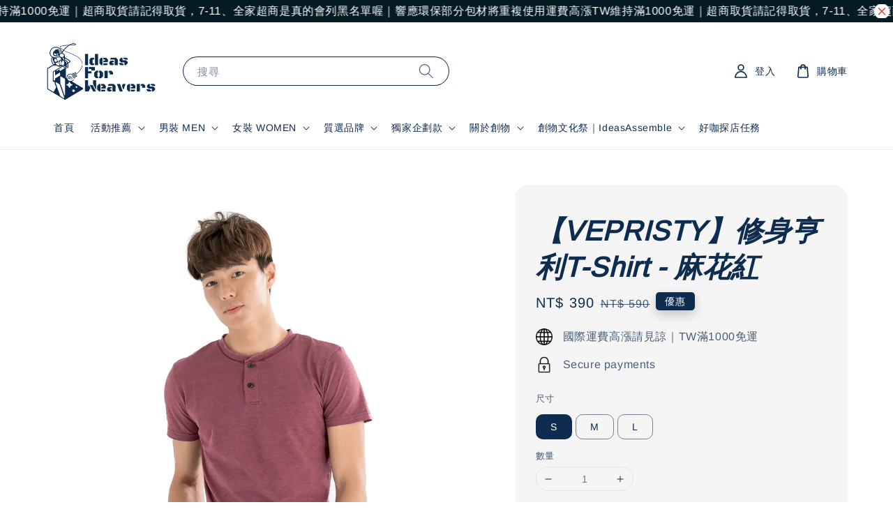

--- FILE ---
content_type: text/html; charset=UTF-8
request_url: https://ideasforweavers.com/products/-vepristy-%E4%BF%AE%E8%BA%AB%E4%BA%A8%E5%88%A9t-shirt-x-%E9%BA%BB%E8%8A%B1%E7%B4%85
body_size: 37586
content:
<!doctype html>
<!--[if lt IE 7]><html class="no-js lt-ie9 lt-ie8 lt-ie7" lang="en"> <![endif]-->
<!--[if IE 7]><html class="no-js lt-ie9 lt-ie8" lang="en"> <![endif]-->
<!--[if IE 8]><html class="no-js lt-ie9" lang="en"> <![endif]-->
<!--[if IE 9 ]><html class="ie9 no-js"> <![endif]-->
<!--[if (gt IE 9)|!(IE)]><!--> <html class="no-js"> <!--<![endif]-->
<head>

  <!-- Basic page needs ================================================== -->
  <meta charset="utf-8">
  <meta http-equiv="X-UA-Compatible" content="IE=edge,chrome=1">

  
  <link rel="icon" href="https://cdn.store-assets.com/s/717810/f/12287227.png" />
  

  <!-- Title and description ================================================== -->
  <title>
  【VEPRISTY】修身亨利T-Shirt - 麻花紅 &ndash; Ideas For Weavers 創物織造
  </title>

  
  <meta name="description" content="【機能服飾-修身亨利T-Shirt】全館75折起，上班族、業務、紳裝，適合跑東跑西的你，舒適快乾的修身T，合身有良好活動度，服貼肌膚並不易皺，透氣吸汗。VEPRISTY修身亨利t-shirt麻花紅【都在Ideas for Weavers 機能生活選品】">
  

  <!-- Social meta ================================================== -->
  

  <meta property="og:type" content="product">
  <meta property="og:title" content="【VEPRISTY】修身亨利T-Shirt - 麻花紅">
  <meta property="og:url" content="https://ideasforweavers.com/products/-vepristy-修身亨利t-shirt-x-麻花紅">
  
  <meta property="og:image" content="https://cdn.store-assets.com/s/717810/i/21860961.jpg?width=480&format=webp">
  <meta property="og:image:secure_url" content="https://cdn.store-assets.com/s/717810/i/21860961.jpg?width=480&format=webp">
  
  <meta property="og:image" content="https://cdn.store-assets.com/s/717810/i/21860965.jpg?width=480&format=webp">
  <meta property="og:image:secure_url" content="https://cdn.store-assets.com/s/717810/i/21860965.jpg?width=480&format=webp">
  
  <meta property="og:image" content="https://cdn.store-assets.com/s/717810/i/21860968.jpg?width=480&format=webp">
  <meta property="og:image:secure_url" content="https://cdn.store-assets.com/s/717810/i/21860968.jpg?width=480&format=webp">
  
  <meta property="og:price:amount" content="390">
  <meta property="og:price:currency" content="TWD">


<meta property="og:description" content="【機能服飾-修身亨利T-Shirt】全館75折起，上班族、業務、紳裝，適合跑東跑西的你，舒適快乾的修身T，合身有良好活動度，服貼肌膚並不易皺，透氣吸汗。VEPRISTY修身亨利t-shirt麻花紅【都在Ideas for Weavers 機能生活選品】">
<meta property="og:site_name" content="Ideas For Weavers 創物織造">



  <meta name="twitter:card" content="summary">



  <meta name="twitter:site" content="@">


  <meta name="twitter:title" content="【VEPRISTY】修身亨利T-Shirt - 麻花紅">
  <meta name="twitter:description" content="Men-Classic Pearl Blue精選麻花紅設計，搭配亨利領，提供一個質感的形象生活中的閒適，不言而喻VEPRISTY提供的不是服飾，是生活的閒適CONTENT棉 60%聚酯纖維 40%FEATURES修身亨利版型台灣製造SIZE　SML肩寬15 &amp;nbsp;&amp;nbsp;16 &amp;nbsp; &amp;nbsp;16 1/2 &amp;nbsp;衣長25 1/226 1/227&amp;nbsp;胸圍36 &amp;nb">
  <meta name="twitter:image" content="">
  <meta name="twitter:image:width" content="480">
  <meta name="twitter:image:height" content="480">




  <!-- Helpers ================================================== -->
  <link rel="canonical" href="https://ideasforweavers.com/products/-vepristy-修身亨利t-shirt-x-麻花紅">
  <meta name="viewport" content="width=device-width,initial-scale=1">
  <meta name="theme-color" content="#0D2C4F">
  
  <script src="//ajax.googleapis.com/ajax/libs/jquery/1.11.0/jquery.min.js" type="text/javascript" ></script>
  
  <!-- Header hook for plugins ================================================== -->
  
<!-- ScriptTags -->
<script>window.__st={'p': 'product', 'cid': ''};</script><script src='/assets/events.js'></script><script>(function(d,s,id){var js,fjs=d.getElementsByTagName(s)[0];if(d.getElementById(id))return;js=d.createElement(s);js.id=id;js.src='https://connect.facebook.net/zh_TW/sdk/xfbml.customerchat.js#xfbml=1&version=v6.0&autoLogAppEvents=1';fjs.parentNode.insertBefore(js,fjs);}(document,'script','facebook-jssdk'));</script><script>(function(){function asyncLoad(){var urls=['/assets/facebook-pixel.js?v=1.1.1718168211','/assets/traffic.js?v=1','https://apps.easystore.co/facebook-login/script.js?shop=ideasforweaverscreatingweavers.easy.co','https://apps.easystore.co/google-analytics/script.js?shop=ideasforweaverscreatingweavers.easy.co'];for(var i=0;i<urls.length;i++){var s=document.createElement('script');s.type='text/javascript';s.async=true;s.src=urls[i];var x=document.getElementsByTagName('script')[0];x.parentNode.insertBefore(s, x);}}window.attachEvent ? window.attachEvent('onload', asyncLoad) : window.addEventListener('load', asyncLoad, false);})();</script>
<!-- /ScriptTags -->

  
  
  <script src="https://store-themes.easystore.co/717810/themes/63058/assets/global.js?t=1768928442" defer="defer"></script>

  
  
  <script>
  (function(i,s,o,g,r,a,m){i['GoogleAnalyticsObject']=r;i[r]=i[r]||function(){
  (i[r].q=i[r].q||[]).push(arguments)},i[r].l=1*new Date();a=s.createElement(o),
  m=s.getElementsByTagName(o)[0];a.async=1;a.src=g;m.parentNode.insertBefore(a,m)
  })(window,document,'script','https://www.google-analytics.com/analytics.js','ga');

  ga('create', '', 'auto','myTracker');
  ga('myTracker.send', 'pageview');

  </script>
  
  <script src="/assets/storefront.js?id=914286bfa5e6419c67d1" type="text/javascript" ></script>
  

  <!-- CSS ================================================== -->
  <style>
      @font-face {
        font-family: 'Arimo';
        font-style: normal;
        font-weight: regular;
        src: local('Arimo regular'), local('Arimo-regular'), url(https://fonts.gstatic.com/s/arimo/v17/P5sfzZCDf9_T_3cV7NCUECyoxNk37cxsBxDAVQI4aA.ttf) format('truetype');
      }

      @font-face {
        font-family: 'Arimo';
        font-style: normal;
        font-weight: regular;
        src: local('Arimo regular'), local('Arimo-regular'), url(https://fonts.gstatic.com/s/arimo/v17/P5sfzZCDf9_T_3cV7NCUECyoxNk37cxsBxDAVQI4aA.ttf) format('truetype');
      }

      :root {
        --font-body-family: 'Arimo', sans-serif;
        --font-body-style: normal;
        --font-body-weight: 400;

        --font-heading-family: 'Arimo', sans-serif;
        --font-heading-style: italic;
        --font-heading-weight: 700;

        --color-heading-text: 13,44,79;
        --color-base-text: 13,44,79;
        --color-base-background-1: 255,255,255;
        --color-base-background-2: 255,255,255;
        
        --color-base-solid-button-labels: 255,255,255;
        --color-base-outline-button-labels: 13,44,79;
        
        --color-base-accent-1: 13,44,79;
        --color-base-accent-2: 13,44,79;
        --payment-terms-background-color: 255,255,255;

        --gradient-base-background-1: 255,255,255;
        --gradient-base-background-2: 255,255,255;
        --gradient-base-accent-1: 13,44,79;
        --gradient-base-accent-2: 13,44,79;

        --page-width: 125rem;
      }

      *,
      *::before,
      *::after {
        box-sizing: inherit;
      }

      html {
        box-sizing: border-box;
        font-size: 62.5%;
        height: 100%;
      }

      body {
        display: grid;
        grid-template-rows: auto auto 1fr auto;
        grid-template-columns: 100%;
        min-height: 100%;
        margin: 0;
        font-size: 1.5rem;
        letter-spacing: 0.06rem;
        line-height: 1.8;
        font-family: var(--font-body-family);
        font-style: var(--font-body-style);
        font-weight: var(--font-body-weight);
        
      }

      @media screen and (min-width: 750px) {
        body {
          font-size: 1.6rem;
        }
      }
   </style>
  
  <link href="https://store-themes.easystore.co/717810/themes/63058/assets/base.css?t=1768928442" rel="stylesheet" type="text/css" media="screen" />

  
  

  <script>document.documentElement.className = document.documentElement.className.replace('no-js', 'js');</script>
</head>

<body id="---vepristy---------------t-shirt------------" class="template-product" >
	
  
<!-- Snippet:global/body_start: Announcement Bar -->
<link rel="stylesheet" href="https://apps.easystore.co/assets/css/annoucement-bar/marquee.css?v1.04">

<div id="announcement-bar" name="announcement-bar" style="
    border: unset;
    padding: 6px 0px;
    margin: 0px;
    z-index:2999;
    background:rgb(4, 27, 35);
    color:rgb(255, 255, 255);
    
">

  <input type="hidden" id="total_announcement_left" name="total_announcement_left" value="1">
  <input type="hidden" id="locale" name="locale" value="zh_TW">

  <div class="app_marquee-wrapper" style="
    padding: 0px 0px;
    border-top: 0px;
    border-bottom: 0px;
    border-color: transparent;
  ">
    <div class="app_marquee-container">
              <div id="announcement_bar_0" class="announcement_bar_0 announcement_bar-content">
          <span class="marquee-msg">運費高漲TW維持滿1000免運｜超商取貨請記得取貨，7-11、全家超商是真的會列黑名單喔｜響應環保部分包材將重複使用</span>
                              <input type="hidden" id="expired_at_0" name="expired_at_0" value="2021-03-31 00:00">
        </div>
          </div>

          <span id="announcement-close-button" name="announcement-close-button" class="announcement-close-button" style="color: rgb(233, 69, 69); background: rgb(255, 255, 255);">
        <svg xmlns="http://www.w3.org/2000/svg" viewBox="0 0 24 24" fill="none" stroke="currentColor" stroke-linecap="round" stroke-linejoin="round" width="20" height="20" stroke-width="2">
          <path d="M18 6l-12 12"></path>
          <path d="M6 6l12 12"></path>
        </svg>
      </span>
      </div>
</div>



<script>
  var is_top_enabled = 0;
  if (is_top_enabled) {
    // Prevent announcement bar block header
    setTimeout(() => {
      let header = document.querySelector('#easystore-section-header');
      let topbar = document.querySelector('.sticky-topbar');
      let announcementBar = document.querySelector('#announcement-bar');

      if (announcementBar) {
          let height = announcementBar.offsetHeight + 'px';
          if (header) header.style.top = height;
          if (topbar) topbar.style.top = height;
      }
    }, 2000);
  }

  setInterval(function () {
      let total_announcement = parseInt("1", 10);
      let total_announcement_left = parseInt(document.querySelector("#total_announcement_left").value, 10);

      for (let i = 0; i <= total_announcement; i++) {
          let startDate = new Date();
          let endDateStr = document.querySelector(`#expired_at_${i}`)?.value;
          let endDate = endDateStr ? new Date(endDateStr.replace(/-/g, "/")) : new Date();
          let seconds = (endDate.getTime() - startDate.getTime()) / 1000;

          let days = Math.floor(seconds / 86400);
          let hours = Math.floor((seconds % 86400) / 3600);
          let mins = Math.floor((seconds % 3600) / 60);
          let secs = Math.floor(seconds % 60);

          function translate(key, locale, values = 1) {
              if (locale === "zh_TW") {
                  let translations = {
                      day: "天",
                      hour: "小時",
                      min: "分鐘",
                      sec: "秒"
                  };
                  return translations[key] || key;
              } else {
                  let singularPlural = { day: "Day", hour: "Hour", min: "Min", sec: "Sec" };
                  let plural = { day: "Days", hour: "Hours", min: "Mins", sec: "Secs" };
                  if (key in singularPlural) {
                      return values > 1 ? plural[key] : singularPlural[key];
                  }
                  return key;
              }
          }


          let countdownElement = document.querySelector(`#announcementBar_countdown_${i}`);
          if (countdownElement && seconds > 0) {
            let locale = document.querySelector("#locale")?.value || "en";
            let countdownItems = document.querySelectorAll(`.announcementBar_countdown_${i}`);
            countdownItems.forEach(item => {
                item.style.display = '';
                item.innerHTML = `
                    <div>
                        <span>${days}</span> <small>${translate('day', locale, days)}</small>
                    </div>
                    <div>
                        <span>${hours}</span> <small>${translate('hour', locale, hours)}</small>
                    </div>
                    <div>
                        <span>${mins}</span> <small>${translate('min', locale, mins)}</small>
                    </div>
                    <div>
                        <span>${secs}</span> <small>${translate('sec', locale, secs)}</small>
                    </div>
                `;
            });
          } else if (countdownElement && seconds <= 0) {
              let bar = document.querySelector(`#announcement_bar_${i}`);
              if (bar) bar.remove();
              total_announcement_left -= 1;
              document.querySelector("#total_announcement_left").value = total_announcement_left;
          }
      }

      showOrHide(total_announcement_left);
  }, 1000);

  function showOrHide(total_announcement_left) {
      let prevButton = document.querySelector("#previous-announcement-bar-button");
      let nextButton = document.querySelector("#next-announcement-bar-button");
      let closeButton = document.querySelector("#announcement-close-button");
      let announcementBar = document.querySelector("#announcement-bar");
      let announcementBarTop = document.querySelector("#announcement-bar-top");
      let header = document.querySelector("#easystore-section-header");
      let topbar = document.querySelector(".sticky-topbar");

      if (total_announcement_left <= 1) {
          if (prevButton) prevButton.style.display = 'none';
          if (nextButton) nextButton.style.display = 'none';
      } else {
          if (prevButton) prevButton.style.display = 'block';
          if (nextButton) nextButton.style.display = 'block';
      }

      if (total_announcement_left === 0) {
          if (closeButton) closeButton.style.display = 'none';
          if (announcementBar) announcementBar.style.display = 'none';
          if (announcementBarTop) announcementBarTop.style.display = 'none';
          if (header) header.style.top = '0px';
          if (topbar) topbar.style.top = '0px';
      }
  }

  let closeButton = document.querySelector("#announcement-close-button");
  if (closeButton) {
      closeButton.addEventListener('click', () => {
          let announcementBar = document.querySelector("#announcement-bar");
          let announcementBarTop = document.querySelector("#announcement-bar-top");
          let header = document.querySelector("#easystore-section-header");
          let topbar = document.querySelector(".sticky-topbar");

          if (announcementBar) announcementBar.style.display = 'none';
          if (announcementBarTop) announcementBarTop.style.display = 'none';
          if (header) header.style.top = '';
          if (topbar) topbar.style.top = '';
      });
  }

</script>


<script>
  (function initializeMarquee() {
    const marqueeWrapper = document.querySelector(`#announcement-bar .app_marquee-wrapper`);
    const marqueeContainer = document.querySelector(`#announcement-bar .app_marquee-container`);

    if (!marqueeWrapper || !marqueeContainer) return;

    const children = Array.from(marqueeContainer.children);

    // Calculate the total width of children
    let totalWidth = children.reduce((acc, child) => acc + child.offsetWidth, 0);
    const screenWidth = window.innerWidth;

    // Clone children until the total width exceeds the screen width
    if(totalWidth > 5){
      while (totalWidth < screenWidth * 3) {
        children.forEach(child => {
          const clone = child.cloneNode(true);
          marqueeContainer.appendChild(clone);
          totalWidth += clone.offsetWidth;
        });
      }
    }

    // Clone the marquee container
    const clonedContainer = marqueeContainer.cloneNode(true);
    marqueeWrapper.appendChild(clonedContainer);
  })();
</script>

<!-- /Snippet -->

<!-- Snippet:global/body_start: Console Extension -->
<div id='es_console' style='display: none;'>717810</div>
<!-- /Snippet -->

	
 	<style>
  header {
    --logo-width: 170px;
  }
  .header-wrapper,
  .header-wrapper .list-menu--disclosure,
  .header-wrapper .search-modal{
    background-color: #FFFFFF;
  }
  .header-wrapper .search-modal .field__input{
    background-color: rgb(var(--color-background));
  }
  .header-wrapper summary .icon-caret,
  .header-wrapper .header__menu-item a,
  .header-wrapper .list-menu__item,
  .header-wrapper .link--text{
    color: #0D2C4F;
  }
  
  .search-modal__form{
    position: relative;
  }
  
  .dropdown {
    display: none;
    position: absolute;
    top: 100%;
    left: 0;
    width: 100%;
    padding: 5px 0;
    background-color: #fff;
    color:#000;
    z-index: 1000;
    border-bottom-left-radius: 15px;
    border-bottom-right-radius: 15px;
    border: 1px solid rgba(var(--color-foreground), 1);
    border-top: none;
    overflow-x: hidden;
    overflow-y: auto;
    max-height: 350px;
  }
  
  .dropdown-item {
    padding: 0.4rem 2rem;
    cursor: pointer;
    line-height: 1.4;
    overflow: hidden;
    text-overflow: ellipsis;
    white-space: nowrap;
  }
  
  .dropdown-item:hover{
    background-color: #f3f3f3;
  }
  
  .search__input.is-focus{
    border-radius: 15px;
    border-bottom-left-radius: 0;
    border-bottom-right-radius: 0;
    border: 1px solid rgba(var(--color-foreground), 1);
    border-bottom: none;
    box-shadow: none;
  }
  
  .clear-all {
    text-align: right;
    padding: 0 2rem 0.2rem;
    line-height: 1;
    font-size: 70%;
    margin-bottom: -2px;
  }
  
  .clear-all:hover{
    background-color: #fff;
  }
  
  .search-input-focus .easystore-section-header-hidden{
    transform: none;
  }
  .referral-notification {
    position: absolute;
    top: 100%;
    right: 0;
    background: white;
    border: 1px solid #e0e0e0;
    border-radius: 8px;
    box-shadow: 0 4px 12px rgba(0, 0, 0, 0.15);
    width: 280px;
    z-index: 1000;
    padding: 16px;
    margin-top: 8px;
    font-size: 14px;
    line-height: 1.4;
  }
  
  .referral-notification::before {
    content: '';
    position: absolute;
    top: -8px;
    right: 20px;
    width: 0;
    height: 0;
    border-left: 8px solid transparent;
    border-right: 8px solid transparent;
    border-bottom: 8px solid white;
  }
  
  .referral-notification::after {
    content: '';
    position: absolute;
    top: -9px;
    right: 20px;
    width: 0;
    height: 0;
    border-left: 8px solid transparent;
    border-right: 8px solid transparent;
    border-bottom: 8px solid #e0e0e0;
  }
  
  .referral-notification h4 {
    margin: 0 0 8px 0;
    color: #2196F3;
    font-size: 16px;
    font-weight: 600;
  }
  
  .referral-notification p {
    margin: 0 0 12px 0;
    color: #666;
  }
  
  .referral-notification .referral-code {
    background: #f5f5f5;
    padding: 8px;
    border-radius: 4px;
    font-family: monospace;
    font-size: 13px;
    text-align: center;
    margin: 8px 0;
    border: 1px solid #ddd;
  }
  
  .referral-notification .close-btn {
    position: absolute;
    top: 8px;
    right: 8px;
    background: none;
    border: none;
    font-size: 18px;
    color: #999;
    cursor: pointer;
    padding: 0;
    width: 20px;
    height: 20px;
    line-height: 1;
  }
  
  .referral-notification .close-btn:hover {
    color: #333;
  }
  
  .referral-notification .action-btn {
    background: #2196F3;
    color: white;
    border: none;
    padding: 8px 16px;
    border-radius: 4px;
    cursor: pointer;
    font-size: 12px;
    margin-right: 8px;
    margin-top: 8px;
  }
  
  .referral-notification .action-btn:hover {
    background: #1976D2;
  }
  
  .referral-notification .dismiss-btn {
    background: transparent;
    color: #666;
    border: 1px solid #ddd;
    padding: 8px 16px;
    border-radius: 4px;
    cursor: pointer;
    font-size: 12px;
    margin-top: 8px;
  }
  
  .referral-notification .dismiss-btn:hover {
    background: #f5f5f5;
  }
  .referral-modal__dialog {
    transform: translate(-50%, 0);
    transition: transform var(--duration-default) ease, visibility 0s;
    z-index: 10000;
    position: fixed;
    top: 20vh;
    left: 50%;
    width: 100%;
    max-width: 350px;
    box-shadow: 0 4px 12px rgba(0, 0, 0, 0.15);
    border-radius: 12px;
    background-color: #fff;
    color: #000;
    padding: 20px;
    text-align: center;
  }

  .modal-overlay.referral-modal-overlay {
    position: fixed;
    top: 0;
    left: 0;
    width: 100%;
    height: 100%;
    background-color: rgba(0, 0, 0, 0.7);
    z-index: 2001;
    display: block;
    opacity: 1;
    transition: opacity var(--duration-default) ease, visibility 0s;
  }
</style>

<link rel="preload" href="https://store-themes.easystore.co/717810/themes/63058/assets/section-header.css?t=1768928442" as="style" onload="this.onload=null;this.rel='stylesheet'">
<link rel="preload" href="https://store-themes.easystore.co/717810/themes/63058/assets/component-list-menu.css?t=1768928442" as="style" onload="this.onload=null;this.rel='stylesheet'">
<link rel="preload" href="https://store-themes.easystore.co/717810/themes/63058/assets/component-menu-drawer.css?t=1768928442" as="style" onload="this.onload=null;this.rel='stylesheet'">
<link rel="preload" href="https://store-themes.easystore.co/717810/themes/63058/assets/component-cart-notification.css?v1.1?t=1768928442" as="style" onload="this.onload=null;this.rel='stylesheet'">

<script src="https://store-themes.easystore.co/717810/themes/63058/assets/cart-notification.js?t=1768928442" defer="defer"></script>
<script src="https://store-themes.easystore.co/717810/themes/63058/assets/details-modal.js?t=1768928442" defer="defer"></script>

<svg xmlns="http://www.w3.org/2000/svg" class="hidden">
  <symbol id="icon-search" viewbox="0 0 18 19" fill="none">
    <path fill-rule="evenodd" clip-rule="evenodd" d="M11.03 11.68A5.784 5.784 0 112.85 3.5a5.784 5.784 0 018.18 8.18zm.26 1.12a6.78 6.78 0 11.72-.7l5.4 5.4a.5.5 0 11-.71.7l-5.41-5.4z" fill="currentColor"/>
  </symbol>

  <symbol id="icon-close" class="icon icon-close" fill="none" viewBox="0 0 18 17">
    <path d="M.865 15.978a.5.5 0 00.707.707l7.433-7.431 7.579 7.282a.501.501 0 00.846-.37.5.5 0 00-.153-.351L9.712 8.546l7.417-7.416a.5.5 0 10-.707-.708L8.991 7.853 1.413.573a.5.5 0 10-.693.72l7.563 7.268-7.418 7.417z" fill="currentColor">
  </symbol>
</svg>


<div id="easystore-section-header">
  <sticky-header class="header-wrapper header-wrapper--border-bottom">
    <header class="header header--middle-left page-width header--has-menu" itemscope itemtype="http://schema.org/Organization">
      <header-drawer data-breakpoint="tablet">
        <details class="menu-drawer-container menu-opening">
          <summary class="header__icon header__icon--menu header__icon--summary link link--text focus-inset" aria-label="Menu" role="button" aria-expanded="true" aria-controls="menu-drawer">
            <span>
              


    <svg class="icon icon-hamburger " data-name="Layer 1" xmlns="http://www.w3.org/2000/svg" viewBox="0 0 600 600"><path d="M32.5,65h535a25,25,0,0,0,0-50H32.5a25,25,0,0,0,0,50Z" fill="currentColor"/><path d="M567.5,275H32.5a25,25,0,0,0,0,50h535a25,25,0,0,0,0-50Z" fill="currentColor"/><path d="M567.5,535H32.5a25,25,0,0,0,0,50h535a25,25,0,0,0,0-50Z" fill="currentColor"/></svg>

  

              


    <svg class="icon icon-close " data-name="Layer 1" xmlns="http://www.w3.org/2000/svg" viewBox="0 0 600 600"><path d="M335.36,300,581.87,53.48a25,25,0,0,0-35.35-35.35L300,264.64,53.48,18.13A25,25,0,0,0,18.13,53.48L264.64,300,18.13,546.52a25,25,0,0,0,35.35,35.35L300,335.36,546.52,581.87a25,25,0,0,0,35.35-35.35Z" fill="currentColor"/></svg>

  

            </span>
          </summary>
          <div id="menu-drawer" class="menu-drawer motion-reduce" tabindex="-1">
            <div class="menu-drawer__inner-container">
              <div class="menu-drawer__navigation-container">
                <nav class="menu-drawer__navigation">
                  <ul class="menu-drawer__menu list-menu" role="list">
                    
                    
                      
                        <li>
                          <a href="/"  class="menu-drawer__menu-item list-menu__item link link--text focus-inset">
                            首頁
                          </a>
                        </li>
                      
                    
                    
                      
                        
                        <li>
                          <details>
                                <summary class="menu-drawer__menu-item list-menu__item link link--text focus-inset" role="button" aria-expanded="false" aria-controls="link-Bags">
                                  <a href="/collections/活動推薦"  class="link--text list-menu__item menu-drawer__menu-item">
                                    活動推薦
                                  </a>
                                  


    <svg class="icon icon-arrow " data-name="Layer 1" xmlns="http://www.w3.org/2000/svg" viewBox="0 0 600 339.56"><path d="M31.06,196.67H504l-88.56,88.56a26.89,26.89,0,1,0,38,38L588,188.79a26.89,26.89,0,0,0,0-38L453.49,16.29a26.89,26.89,0,0,0-38,38L504,142.88H31.06a26.9,26.9,0,0,0,0,53.79Z" fill="currentColor"/></svg>

  

                                  


    <svg aria-hidden="true" focusable="false" role="presentation" class="icon icon-caret " viewBox="0 0 10 6">
      <path fill-rule="evenodd" clip-rule="evenodd" d="M9.354.646a.5.5 0 00-.708 0L5 4.293 1.354.646a.5.5 0 00-.708.708l4 4a.5.5 0 00.708 0l4-4a.5.5 0 000-.708z" fill="currentColor"></path>
    </svg>

  

                                </summary>
                                <div class="menu-drawer__submenu motion-reduce" tabindex="-1">
                                  <div class="menu-drawer__inner-submenu">
                                    <button class="menu-drawer__close-button link link--text focus-inset" aria-expanded="true">
                                      


    <svg class="icon icon-arrow " data-name="Layer 1" xmlns="http://www.w3.org/2000/svg" viewBox="0 0 600 339.56"><path d="M31.06,196.67H504l-88.56,88.56a26.89,26.89,0,1,0,38,38L588,188.79a26.89,26.89,0,0,0,0-38L453.49,16.29a26.89,26.89,0,0,0-38,38L504,142.88H31.06a26.9,26.9,0,0,0,0,53.79Z" fill="currentColor"/></svg>

  

                                      活動推薦
                                    </button>
                                    <ul class="menu-drawer__menu list-menu" role="list" tabindex="-1">
                                      
                                        
                                        
                                          <li>
                                            <a href="/collections/ni-chao-punk"  class="menu-drawer__menu-item link link--text list-menu__item focus-inset">
                                              潮Punk雞與鹿｜Ni Chao Punk 新品上市
                                            </a>
                                          </li>
                                        
                                      
                                        
                                        
                                          <li>
                                            <a href="/collections/紀念客製似顏繪t-shirt"  class="menu-drawer__menu-item link link--text list-menu__item focus-inset">
                                              似顏繪Tee｜在心上印上重要的人吧！
                                            </a>
                                          </li>
                                        
                                      
                                        
                                        
                                          <li>
                                            <a href="/collections/共鳴感文字t-shirt-素人投稿最對味"  class="menu-drawer__menu-item link link--text list-menu__item focus-inset">
                                              素人投稿｜共鳴文字Tee 最對味！
                                            </a>
                                          </li>
                                        
                                      
                                        
                                        
                                          <li>
                                            <a href="/collections/訂製禮物區-送禮送到心坎裡"  class="menu-drawer__menu-item link link--text list-menu__item focus-inset">
                                              訂製禮物95折｜送禮送到心坎禮
                                            </a>
                                          </li>
                                        
                                      
                                        
                                        
                                          <li>
                                            <a href="/collections/399湊免運專區"  class="menu-drawer__menu-item link link--text list-menu__item focus-inset">
                                              湊免運｜$399以下專區
                                            </a>
                                          </li>
                                        
                                      
                                        
                                        
                                          <li>
                                            <a href="/collections/dwr-防潑水特輯-limit-24-page-1-sort-price-desc"  class="menu-drawer__menu-item link link--text list-menu__item focus-inset">
                                              DWR 高級防潑水特輯
                                            </a>
                                          </li>
                                        
                                      
                                      
                                    </ul>
                                  </div>
                                </div>
                          </details>
                        </li>
                      
                    
                    
                      
                        
                        <li>
                          <details>
                                <summary class="menu-drawer__menu-item list-menu__item link link--text focus-inset" role="button" aria-expanded="false" aria-controls="link-Bags">
                                  <a href="/collections/men"  class="link--text list-menu__item menu-drawer__menu-item">
                                    男裝 MEN
                                  </a>
                                  


    <svg class="icon icon-arrow " data-name="Layer 1" xmlns="http://www.w3.org/2000/svg" viewBox="0 0 600 339.56"><path d="M31.06,196.67H504l-88.56,88.56a26.89,26.89,0,1,0,38,38L588,188.79a26.89,26.89,0,0,0,0-38L453.49,16.29a26.89,26.89,0,0,0-38,38L504,142.88H31.06a26.9,26.9,0,0,0,0,53.79Z" fill="currentColor"/></svg>

  

                                  


    <svg aria-hidden="true" focusable="false" role="presentation" class="icon icon-caret " viewBox="0 0 10 6">
      <path fill-rule="evenodd" clip-rule="evenodd" d="M9.354.646a.5.5 0 00-.708 0L5 4.293 1.354.646a.5.5 0 00-.708.708l4 4a.5.5 0 00.708 0l4-4a.5.5 0 000-.708z" fill="currentColor"></path>
    </svg>

  

                                </summary>
                                <div class="menu-drawer__submenu motion-reduce" tabindex="-1">
                                  <div class="menu-drawer__inner-submenu">
                                    <button class="menu-drawer__close-button link link--text focus-inset" aria-expanded="true">
                                      


    <svg class="icon icon-arrow " data-name="Layer 1" xmlns="http://www.w3.org/2000/svg" viewBox="0 0 600 339.56"><path d="M31.06,196.67H504l-88.56,88.56a26.89,26.89,0,1,0,38,38L588,188.79a26.89,26.89,0,0,0,0-38L453.49,16.29a26.89,26.89,0,0,0-38,38L504,142.88H31.06a26.9,26.9,0,0,0,0,53.79Z" fill="currentColor"/></svg>

  

                                      男裝 MEN
                                    </button>
                                    <ul class="menu-drawer__menu list-menu" role="list" tabindex="-1">
                                      
                                        
                                        
                                          <li>
                                            <a href="/collections/男裝上著"  class="menu-drawer__menu-item link link--text list-menu__item focus-inset">
                                              男裝T-Shirt
                                            </a>
                                          </li>
                                        
                                      
                                        
                                        
                                          <li>
                                            <a href="/collections/男裝-襯衫"  class="menu-drawer__menu-item link link--text list-menu__item focus-inset">
                                              男裝 襯衫
                                            </a>
                                          </li>
                                        
                                      
                                        
                                        
                                          <li>
                                            <a href="/collections/男裝下著"  class="menu-drawer__menu-item link link--text list-menu__item focus-inset">
                                              男裝 下著
                                            </a>
                                          </li>
                                        
                                      
                                        
                                        
                                          <li>
                                            <a href="/collections/男裝外套"  class="menu-drawer__menu-item link link--text list-menu__item focus-inset">
                                              男裝 外套
                                            </a>
                                          </li>
                                        
                                      
                                        
                                        
                                          <li>
                                            <a href="/collections/男裝配件"  class="menu-drawer__menu-item link link--text list-menu__item focus-inset">
                                              男裝 配件
                                            </a>
                                          </li>
                                        
                                      
                                      
                                    </ul>
                                  </div>
                                </div>
                          </details>
                        </li>
                      
                    
                    
                      
                        
                        <li>
                          <details>
                                <summary class="menu-drawer__menu-item list-menu__item link link--text focus-inset" role="button" aria-expanded="false" aria-controls="link-Bags">
                                  <a href="/collections/women"  class="link--text list-menu__item menu-drawer__menu-item">
                                    女裝 WOMEN
                                  </a>
                                  


    <svg class="icon icon-arrow " data-name="Layer 1" xmlns="http://www.w3.org/2000/svg" viewBox="0 0 600 339.56"><path d="M31.06,196.67H504l-88.56,88.56a26.89,26.89,0,1,0,38,38L588,188.79a26.89,26.89,0,0,0,0-38L453.49,16.29a26.89,26.89,0,0,0-38,38L504,142.88H31.06a26.9,26.9,0,0,0,0,53.79Z" fill="currentColor"/></svg>

  

                                  


    <svg aria-hidden="true" focusable="false" role="presentation" class="icon icon-caret " viewBox="0 0 10 6">
      <path fill-rule="evenodd" clip-rule="evenodd" d="M9.354.646a.5.5 0 00-.708 0L5 4.293 1.354.646a.5.5 0 00-.708.708l4 4a.5.5 0 00.708 0l4-4a.5.5 0 000-.708z" fill="currentColor"></path>
    </svg>

  

                                </summary>
                                <div class="menu-drawer__submenu motion-reduce" tabindex="-1">
                                  <div class="menu-drawer__inner-submenu">
                                    <button class="menu-drawer__close-button link link--text focus-inset" aria-expanded="true">
                                      


    <svg class="icon icon-arrow " data-name="Layer 1" xmlns="http://www.w3.org/2000/svg" viewBox="0 0 600 339.56"><path d="M31.06,196.67H504l-88.56,88.56a26.89,26.89,0,1,0,38,38L588,188.79a26.89,26.89,0,0,0,0-38L453.49,16.29a26.89,26.89,0,0,0-38,38L504,142.88H31.06a26.9,26.9,0,0,0,0,53.79Z" fill="currentColor"/></svg>

  

                                      女裝 WOMEN
                                    </button>
                                    <ul class="menu-drawer__menu list-menu" role="list" tabindex="-1">
                                      
                                        
                                        
                                          <li>
                                            <a href="/collections/女裝上著"  class="menu-drawer__menu-item link link--text list-menu__item focus-inset">
                                              女裝T-Shirt
                                            </a>
                                          </li>
                                        
                                      
                                        
                                        
                                          <li>
                                            <a href="/collections/女裝-襯衫"  class="menu-drawer__menu-item link link--text list-menu__item focus-inset">
                                              女裝 襯衫
                                            </a>
                                          </li>
                                        
                                      
                                        
                                        
                                          <li>
                                            <a href="/collections/女裝下著"  class="menu-drawer__menu-item link link--text list-menu__item focus-inset">
                                              女裝 下著
                                            </a>
                                          </li>
                                        
                                      
                                        
                                        
                                          <li>
                                            <a href="/collections/女裝外套"  class="menu-drawer__menu-item link link--text list-menu__item focus-inset">
                                              女裝 外套
                                            </a>
                                          </li>
                                        
                                      
                                        
                                        
                                          <li>
                                            <a href="/collections/女裝-洋裝"  class="menu-drawer__menu-item link link--text list-menu__item focus-inset">
                                              女裝 洋裝
                                            </a>
                                          </li>
                                        
                                      
                                        
                                        
                                          <li>
                                            <a href="/collections/女裝配件"  class="menu-drawer__menu-item link link--text list-menu__item focus-inset">
                                              女裝 配件
                                            </a>
                                          </li>
                                        
                                      
                                      
                                    </ul>
                                  </div>
                                </div>
                          </details>
                        </li>
                      
                    
                    
                      
                        
                        <li>
                          <details>
                                <summary class="menu-drawer__menu-item list-menu__item link link--text focus-inset" role="button" aria-expanded="false" aria-controls="link-Bags">
                                  <a href="/collections/生活品牌"  class="link--text list-menu__item menu-drawer__menu-item">
                                    質選品牌
                                  </a>
                                  


    <svg class="icon icon-arrow " data-name="Layer 1" xmlns="http://www.w3.org/2000/svg" viewBox="0 0 600 339.56"><path d="M31.06,196.67H504l-88.56,88.56a26.89,26.89,0,1,0,38,38L588,188.79a26.89,26.89,0,0,0,0-38L453.49,16.29a26.89,26.89,0,0,0-38,38L504,142.88H31.06a26.9,26.9,0,0,0,0,53.79Z" fill="currentColor"/></svg>

  

                                  


    <svg aria-hidden="true" focusable="false" role="presentation" class="icon icon-caret " viewBox="0 0 10 6">
      <path fill-rule="evenodd" clip-rule="evenodd" d="M9.354.646a.5.5 0 00-.708 0L5 4.293 1.354.646a.5.5 0 00-.708.708l4 4a.5.5 0 00.708 0l4-4a.5.5 0 000-.708z" fill="currentColor"></path>
    </svg>

  

                                </summary>
                                <div class="menu-drawer__submenu motion-reduce" tabindex="-1">
                                  <div class="menu-drawer__inner-submenu">
                                    <button class="menu-drawer__close-button link link--text focus-inset" aria-expanded="true">
                                      


    <svg class="icon icon-arrow " data-name="Layer 1" xmlns="http://www.w3.org/2000/svg" viewBox="0 0 600 339.56"><path d="M31.06,196.67H504l-88.56,88.56a26.89,26.89,0,1,0,38,38L588,188.79a26.89,26.89,0,0,0,0-38L453.49,16.29a26.89,26.89,0,0,0-38,38L504,142.88H31.06a26.9,26.9,0,0,0,0,53.79Z" fill="currentColor"/></svg>

  

                                      質選品牌
                                    </button>
                                    <ul class="menu-drawer__menu list-menu" role="list" tabindex="-1">
                                      
                                        
                                        
                                          <li>
                                            <a href="/collections/squarestudiotw"  class="menu-drawer__menu-item link link--text list-menu__item focus-inset">
                                              方坊 Square Studio 台灣原創
                                            </a>
                                          </li>
                                        
                                      
                                        
                                        
                                          <li>
                                            <a href="/collections/united-athle-日本正版授權"  class="menu-drawer__menu-item link link--text list-menu__item focus-inset">
                                              United Athle 日本正版授權
                                            </a>
                                          </li>
                                        
                                      
                                        
                                        
                                          <li>
                                            <a href="/collections/weavers"  class="menu-drawer__menu-item link link--text list-menu__item focus-inset">
                                              WEAVERS織造者
                                            </a>
                                          </li>
                                        
                                      
                                        
                                        
                                          <li>
                                            <a href="/collections/vepristy"  class="menu-drawer__menu-item link link--text list-menu__item focus-inset">
                                              VEPRISTY
                                            </a>
                                          </li>
                                        
                                      
                                      
                                    </ul>
                                  </div>
                                </div>
                          </details>
                        </li>
                      
                    
                    
                      
                        
                        <li>
                          <details>
                                <summary class="menu-drawer__menu-item list-menu__item link link--text focus-inset" role="button" aria-expanded="false" aria-controls="link-Bags">
                                  <a href="/collections/聯名設計款"  class="link--text list-menu__item menu-drawer__menu-item">
                                    獨家企劃款
                                  </a>
                                  


    <svg class="icon icon-arrow " data-name="Layer 1" xmlns="http://www.w3.org/2000/svg" viewBox="0 0 600 339.56"><path d="M31.06,196.67H504l-88.56,88.56a26.89,26.89,0,1,0,38,38L588,188.79a26.89,26.89,0,0,0,0-38L453.49,16.29a26.89,26.89,0,0,0-38,38L504,142.88H31.06a26.9,26.9,0,0,0,0,53.79Z" fill="currentColor"/></svg>

  

                                  


    <svg aria-hidden="true" focusable="false" role="presentation" class="icon icon-caret " viewBox="0 0 10 6">
      <path fill-rule="evenodd" clip-rule="evenodd" d="M9.354.646a.5.5 0 00-.708 0L5 4.293 1.354.646a.5.5 0 00-.708.708l4 4a.5.5 0 00.708 0l4-4a.5.5 0 000-.708z" fill="currentColor"></path>
    </svg>

  

                                </summary>
                                <div class="menu-drawer__submenu motion-reduce" tabindex="-1">
                                  <div class="menu-drawer__inner-submenu">
                                    <button class="menu-drawer__close-button link link--text focus-inset" aria-expanded="true">
                                      


    <svg class="icon icon-arrow " data-name="Layer 1" xmlns="http://www.w3.org/2000/svg" viewBox="0 0 600 339.56"><path d="M31.06,196.67H504l-88.56,88.56a26.89,26.89,0,1,0,38,38L588,188.79a26.89,26.89,0,0,0,0-38L453.49,16.29a26.89,26.89,0,0,0-38,38L504,142.88H31.06a26.9,26.9,0,0,0,0,53.79Z" fill="currentColor"/></svg>

  

                                      獨家企劃款
                                    </button>
                                    <ul class="menu-drawer__menu list-menu" role="list" tabindex="-1">
                                      
                                        
                                        
                                          <li>
                                            <a href="/collections/cfabc-cozy-rewind"  class="menu-drawer__menu-item link link--text list-menu__item focus-inset">
                                              CFABC鵝肉麵｜COZY REWIND 鵝肉麵化身療癒再現！
                                            </a>
                                          </li>
                                        
                                      
                                        
                                        
                                          <li>
                                            <a href="/collections/sloppylizard"  class="menu-drawer__menu-item link link--text list-menu__item focus-inset">
                                              邋遢蜥蜴｜2周年紀念商品，任選送簽繪小卡，滿額再送全套明信片！
                                            </a>
                                          </li>
                                        
                                      
                                        
                                        
                                          <li>
                                            <a href="/collections/bunny-is-moving"  class="menu-drawer__menu-item link link--text list-menu__item focus-inset">
                                              廢物兔子｜廢兔陪你過生活 大抱枕 x 廢兔帽帽 x 廢兔襪襪 最後現貨販售中！
                                            </a>
                                          </li>
                                        
                                      
                                        
                                        
                                          <li>
                                            <a href="/collections/nene-3rd-anniversary"  class="menu-drawer__menu-item link link--text list-menu__item focus-inset">
                                              內內NENE｜內吃GO 回饋快閃活動 x 買衣服送海報
                                            </a>
                                          </li>
                                        
                                      
                                        
                                        
                                          <li>
                                            <a href="/collections/床編故事周邊商品-古畫運動毛巾-小雞汁瞪你口罩"  class="menu-drawer__menu-item link link--text list-menu__item focus-inset">
                                              床編故事Special｜滿$500送2024限定桌曆「小雞汁的12道大廚料理」
                                            </a>
                                          </li>
                                        
                                      
                                        
                                        
                                          <li>
                                            <a href="/collections/damishow-charity-event"  class="menu-drawer__menu-item link link--text list-menu__item focus-inset">
                                              樂購廣場 x 創物織造｜一起用可愛行動傳遞愛心 公益TEE認購活動！
                                            </a>
                                          </li>
                                        
                                      
                                        
                                        
                                          <li>
                                            <a href="/collections/xuxaxnnn"  class="menu-drawer__menu-item link link--text list-menu__item focus-inset">
                                              做自己的寶貝｜徐咪咪３色落肩限定Tee
                                            </a>
                                          </li>
                                        
                                      
                                        
                                        
                                          <li>
                                            <a href="/collections/老英抓小雞-x-ideas-for-weavers"  class="menu-drawer__menu-item link link--text list-menu__item focus-inset">
                                              老英抓小雞聯名款｜小雞來襲 動感TEE
                                            </a>
                                          </li>
                                        
                                      
                                        
                                        
                                          <li>
                                            <a href="/collections/xiaoa-mug-for-camping-and-everything"  class="menu-drawer__menu-item link link--text list-menu__item focus-inset">
                                              Xiaoa嘟丟笑欸｜山小心滋味聯名杯(售完)
                                            </a>
                                          </li>
                                        
                                      
                                        
                                        
                                          <li>
                                            <a href="/collections/rabbitandwolf-x-ideasforweavers"  class="menu-drawer__menu-item link link--text list-menu__item focus-inset">
                                              兔女狼｜彩虹驕傲超值回饋單品(售完)
                                            </a>
                                          </li>
                                        
                                      
                                        
                                        
                                          <li>
                                            <a href="/collections/yun-m74-space"  class="menu-drawer__menu-item link link--text list-menu__item focus-inset">
                                              云YUN｜M74星球商店生存禮包(售完)
                                            </a>
                                          </li>
                                        
                                      
                                      
                                    </ul>
                                  </div>
                                </div>
                          </details>
                        </li>
                      
                    
                    
                      
                        
                        <li>
                          <details>
                                <summary class="menu-drawer__menu-item list-menu__item link link--text focus-inset" role="button" aria-expanded="false" aria-controls="link-Bags">
                                  <a href="/pages/about-ideasforweavers"  class="link--text list-menu__item menu-drawer__menu-item">
                                    關於創物
                                  </a>
                                  


    <svg class="icon icon-arrow " data-name="Layer 1" xmlns="http://www.w3.org/2000/svg" viewBox="0 0 600 339.56"><path d="M31.06,196.67H504l-88.56,88.56a26.89,26.89,0,1,0,38,38L588,188.79a26.89,26.89,0,0,0,0-38L453.49,16.29a26.89,26.89,0,0,0-38,38L504,142.88H31.06a26.9,26.9,0,0,0,0,53.79Z" fill="currentColor"/></svg>

  

                                  


    <svg aria-hidden="true" focusable="false" role="presentation" class="icon icon-caret " viewBox="0 0 10 6">
      <path fill-rule="evenodd" clip-rule="evenodd" d="M9.354.646a.5.5 0 00-.708 0L5 4.293 1.354.646a.5.5 0 00-.708.708l4 4a.5.5 0 00.708 0l4-4a.5.5 0 000-.708z" fill="currentColor"></path>
    </svg>

  

                                </summary>
                                <div class="menu-drawer__submenu motion-reduce" tabindex="-1">
                                  <div class="menu-drawer__inner-submenu">
                                    <button class="menu-drawer__close-button link link--text focus-inset" aria-expanded="true">
                                      


    <svg class="icon icon-arrow " data-name="Layer 1" xmlns="http://www.w3.org/2000/svg" viewBox="0 0 600 339.56"><path d="M31.06,196.67H504l-88.56,88.56a26.89,26.89,0,1,0,38,38L588,188.79a26.89,26.89,0,0,0,0-38L453.49,16.29a26.89,26.89,0,0,0-38,38L504,142.88H31.06a26.9,26.9,0,0,0,0,53.79Z" fill="currentColor"/></svg>

  

                                      關於創物
                                    </button>
                                    <ul class="menu-drawer__menu list-menu" role="list" tabindex="-1">
                                      
                                        
                                        
                                          <li>
                                            <a href="/pages/service-of-ideasforweavers"  class="menu-drawer__menu-item link link--text list-menu__item focus-inset">
                                              創物織造的服務
                                            </a>
                                          </li>
                                        
                                      
                                        
                                        
                                          <li>
                                            <a href="/pages/combo-of-showcase"  class="menu-drawer__menu-item link link--text list-menu__item focus-inset">
                                              合作案例 Combo !
                                            </a>
                                          </li>
                                        
                                      
                                        
                                        
                                          <li>
                                            <a href="/pages/combo-of-product-planning"  class="menu-drawer__menu-item link link--text list-menu__item focus-inset">
                                              產品創意速速看
                                            </a>
                                          </li>
                                        
                                      
                                        
                                        
                                          
                                          <li>
                                            <details>
                                                  <summary class="menu-drawer__menu-item list-menu__item link link--text focus-inset" role="button" aria-expanded="false" aria-controls="link-Bags">
                                                    <a href="/pages/ip-characters"  class="link--text list-menu__item menu-drawer__menu-item">
                                                      IP授權角色
                                                    </a>
                                                    


    <svg class="icon icon-arrow " data-name="Layer 1" xmlns="http://www.w3.org/2000/svg" viewBox="0 0 600 339.56"><path d="M31.06,196.67H504l-88.56,88.56a26.89,26.89,0,1,0,38,38L588,188.79a26.89,26.89,0,0,0,0-38L453.49,16.29a26.89,26.89,0,0,0-38,38L504,142.88H31.06a26.9,26.9,0,0,0,0,53.79Z" fill="currentColor"/></svg>

  

                                                    


    <svg aria-hidden="true" focusable="false" role="presentation" class="icon icon-caret " viewBox="0 0 10 6">
      <path fill-rule="evenodd" clip-rule="evenodd" d="M9.354.646a.5.5 0 00-.708 0L5 4.293 1.354.646a.5.5 0 00-.708.708l4 4a.5.5 0 00.708 0l4-4a.5.5 0 000-.708z" fill="currentColor"></path>
    </svg>

  

                                                  </summary>
                                                  <div class="menu-drawer__submenu motion-reduce" tabindex="-1">
                                                    <div class="menu-drawer__inner-submenu">
                                                      <button class="menu-drawer__close-button link link--text focus-inset" aria-expanded="true">
                                                        


    <svg class="icon icon-arrow " data-name="Layer 1" xmlns="http://www.w3.org/2000/svg" viewBox="0 0 600 339.56"><path d="M31.06,196.67H504l-88.56,88.56a26.89,26.89,0,1,0,38,38L588,188.79a26.89,26.89,0,0,0,0-38L453.49,16.29a26.89,26.89,0,0,0-38,38L504,142.88H31.06a26.9,26.9,0,0,0,0,53.79Z" fill="currentColor"/></svg>

  

                                                        IP授權角色
                                                      </button>
                                                      <ul class="menu-drawer__menu list-menu" role="list" tabindex="-1">
                                                        
                                                          
                                                          
                                                            <li>
                                                              <a href="/pages/orangecatzongzong"  class="menu-drawer__menu-item link link--text list-menu__item focus-inset">
                                                                橘貓重重
                                                              </a>
                                                            </li>
                                                          
                                                        
                                                          
                                                          
                                                            <li>
                                                              <a href="/pages/nichaopunk"  class="menu-drawer__menu-item link link--text list-menu__item focus-inset">
                                                                潮PUNK雞與鹿
                                                              </a>
                                                            </li>
                                                          
                                                        
                                                          
                                                          
                                                            <li>
                                                              <a href="/pages/camabeano"  class="menu-drawer__menu-item link link--text list-menu__item focus-inset">
                                                                Cama Beano &amp; Friends
                                                              </a>
                                                            </li>
                                                          
                                                        
                                                        
                                                      </ul>
                                                    </div>
                                                  </div>
                                            </details>
                                          </li>
                                        
                                      
                                      
                                    </ul>
                                  </div>
                                </div>
                          </details>
                        </li>
                      
                    
                    
                      
                        
                        <li>
                          <details>
                                <summary class="menu-drawer__menu-item list-menu__item link link--text focus-inset" role="button" aria-expanded="false" aria-controls="link-Bags">
                                  <a href="/pages/ideasassemble"  class="link--text list-menu__item menu-drawer__menu-item">
                                    創物文化祭｜IdeasAssemble
                                  </a>
                                  


    <svg class="icon icon-arrow " data-name="Layer 1" xmlns="http://www.w3.org/2000/svg" viewBox="0 0 600 339.56"><path d="M31.06,196.67H504l-88.56,88.56a26.89,26.89,0,1,0,38,38L588,188.79a26.89,26.89,0,0,0,0-38L453.49,16.29a26.89,26.89,0,0,0-38,38L504,142.88H31.06a26.9,26.9,0,0,0,0,53.79Z" fill="currentColor"/></svg>

  

                                  


    <svg aria-hidden="true" focusable="false" role="presentation" class="icon icon-caret " viewBox="0 0 10 6">
      <path fill-rule="evenodd" clip-rule="evenodd" d="M9.354.646a.5.5 0 00-.708 0L5 4.293 1.354.646a.5.5 0 00-.708.708l4 4a.5.5 0 00.708 0l4-4a.5.5 0 000-.708z" fill="currentColor"></path>
    </svg>

  

                                </summary>
                                <div class="menu-drawer__submenu motion-reduce" tabindex="-1">
                                  <div class="menu-drawer__inner-submenu">
                                    <button class="menu-drawer__close-button link link--text focus-inset" aria-expanded="true">
                                      


    <svg class="icon icon-arrow " data-name="Layer 1" xmlns="http://www.w3.org/2000/svg" viewBox="0 0 600 339.56"><path d="M31.06,196.67H504l-88.56,88.56a26.89,26.89,0,1,0,38,38L588,188.79a26.89,26.89,0,0,0,0-38L453.49,16.29a26.89,26.89,0,0,0-38,38L504,142.88H31.06a26.9,26.9,0,0,0,0,53.79Z" fill="currentColor"/></svg>

  

                                      創物文化祭｜IdeasAssemble
                                    </button>
                                    <ul class="menu-drawer__menu list-menu" role="list" tabindex="-1">
                                      
                                        
                                        
                                          <li>
                                            <a href="/blogs/ideasassemble-news"  class="menu-drawer__menu-item link link--text list-menu__item focus-inset">
                                              ★ 大會消息 ★
                                            </a>
                                          </li>
                                        
                                      
                                        
                                        
                                          <li>
                                            <a href="/pages/2024-1st-eventreview"  class="menu-drawer__menu-item link link--text list-menu__item focus-inset">
                                              展會回顧｜2024 ★ 1st
                                            </a>
                                          </li>
                                        
                                      
                                      
                                    </ul>
                                  </div>
                                </div>
                          </details>
                        </li>
                      
                    
                    
                      
                        <li>
                          <a href="/pages/sharegoodthings"  class="menu-drawer__menu-item list-menu__item link link--text focus-inset">
                            好咖探店任務
                          </a>
                        </li>
                      
                    
                  </ul>
                </nav>

                <div class="menu-drawer__utility-links">

                  




                  
                  
                  
                    <a href="/account/login" class="menu-drawer__account link link--text focus-inset h5">
                       


    <svg class="icon icon-account " data-name="Layer 1" xmlns="http://www.w3.org/2000/svg" viewBox="0 0 600 600"><path d="M300,296.19c-70.7,0-137.11,28.74-187,80.93-49.59,51.87-76.9,120.77-76.9,194v25H563.89v-25c0-73.22-27.31-142.12-76.9-194C437.11,324.93,370.7,296.19,300,296.19ZM87.42,546.11C99.29,433.81,190.1,346.19,300,346.19s200.71,87.62,212.58,199.92Z" fill="currentColor"/><path d="M300,285.34c77.6,0,140.73-63.13,140.73-140.73S377.6,3.89,300,3.89,159.27,67,159.27,144.61,222.4,285.34,300,285.34Zm0-231.45a90.73,90.73,0,1,1-90.73,90.72A90.82,90.82,0,0,1,300,53.89Z" fill="currentColor"/></svg>

  
 
                      
                      登入
                    </a>
                  
                    <a href="/account/register" class="menu-drawer__account link link--text focus-inset h5">
                      
                       


    <svg xmlns="http://www.w3.org/2000/svg" aria-hidden="true" focusable="false" role="presentation" class="icon icon-plus " fill="none" viewBox="0 0 10 10">
      <path fill-rule="evenodd" clip-rule="evenodd" d="M1 4.51a.5.5 0 000 1h3.5l.01 3.5a.5.5 0 001-.01V5.5l3.5-.01a.5.5 0 00-.01-1H5.5L5.49.99a.5.5 0 00-1 .01v3.5l-3.5.01H1z" fill="currentColor"></path>
    </svg>

  
 
                      註冊帳號
                    </a>
                  
                  
                  
                </div>
              </div>
            </div>
          </div>
        </details>
      </header-drawer>
  
      
        <a href="/" class="header__heading-link link link--text focus-inset" itemprop="url">
          <img src="https://cdn.store-assets.com/s/717810/f/12279207.png" class="header__heading-logo" alt="Ideas For Weavers 創物織造" loading="lazy" itemprop="logo">
        </a>
      

      
      <div class="header__search-input" tabindex="-1">
        <form action="/search" method="get" role="search" class="search search-modal__form">
          <div class="field">
            <input class="search__input field__input" 
              id="Search-In-Modal"
              type="search"
              name="q"
              value=""
              placeholder="搜尋"
              autocomplete="off"
            >
            <label class="field__label" for="Search-In-Modal">搜尋</label>
            <div class="dropdown" id="searchDropdown"></div>
            <input type="hidden" name="search_history" class="hidden_search_history">
            <input type="hidden" name="options[prefix]" value="last">
            <button class="search__button field__button" aria-label="搜尋">
              <svg class="icon icon-search" aria-hidden="true" focusable="false" role="presentation">
                <use href="#icon-search">
              </svg>
            </button> 
          </div>
        </form>
      </div>
      

      <nav class="header__inline-menu">
        <ul class="list-menu list-menu--inline" role="list">
          
            
              
                <li>
                  <a href="/"  class="header__menu-item header__menu-item list-menu__item link link--text focus-inset">
                    首頁
                  </a>
                </li>
              
            
            
              
                
                <li>
                  <details-disclosure>
                    <details>
                      <summary class="header__menu-item list-menu__item link focus-inset">
                        <a href="/collections/活動推薦"  >活動推薦</a>
                        


    <svg aria-hidden="true" focusable="false" role="presentation" class="icon icon-caret " viewBox="0 0 10 6">
      <path fill-rule="evenodd" clip-rule="evenodd" d="M9.354.646a.5.5 0 00-.708 0L5 4.293 1.354.646a.5.5 0 00-.708.708l4 4a.5.5 0 00.708 0l4-4a.5.5 0 000-.708z" fill="currentColor"></path>
    </svg>

  

                      </summary>
                      <ul class="header__submenu list-menu list-menu--disclosure caption-large motion-reduce" role="list" tabindex="-1">
                        
                        
                        
                          
                            
                            <li>
                              <a href="/collections/ni-chao-punk"  class="header__menu-item list-menu__item link link--text focus-inset caption-large">
                                潮Punk雞與鹿｜Ni Chao Punk 新品上市
                              </a>
                            </li>
                          
                        
                        
                          
                            
                            <li>
                              <a href="/collections/紀念客製似顏繪t-shirt"  class="header__menu-item list-menu__item link link--text focus-inset caption-large">
                                似顏繪Tee｜在心上印上重要的人吧！
                              </a>
                            </li>
                          
                        
                        
                          
                            
                            <li>
                              <a href="/collections/共鳴感文字t-shirt-素人投稿最對味"  class="header__menu-item list-menu__item link link--text focus-inset caption-large">
                                素人投稿｜共鳴文字Tee 最對味！
                              </a>
                            </li>
                          
                        
                        
                          
                            
                            <li>
                              <a href="/collections/訂製禮物區-送禮送到心坎裡"  class="header__menu-item list-menu__item link link--text focus-inset caption-large">
                                訂製禮物95折｜送禮送到心坎禮
                              </a>
                            </li>
                          
                        
                        
                          
                            
                            <li>
                              <a href="/collections/399湊免運專區"  class="header__menu-item list-menu__item link link--text focus-inset caption-large">
                                湊免運｜$399以下專區
                              </a>
                            </li>
                          
                        
                        
                          
                            
                            <li>
                              <a href="/collections/dwr-防潑水特輯-limit-24-page-1-sort-price-desc"  class="header__menu-item list-menu__item link link--text focus-inset caption-large">
                                DWR 高級防潑水特輯
                              </a>
                            </li>
                          
                        
                      </ul>
                    </details>
                  </details-disclosure>
                </li>
              
            
            
              
                
                <li>
                  <details-disclosure>
                    <details>
                      <summary class="header__menu-item list-menu__item link focus-inset">
                        <a href="/collections/men"  >男裝 MEN</a>
                        


    <svg aria-hidden="true" focusable="false" role="presentation" class="icon icon-caret " viewBox="0 0 10 6">
      <path fill-rule="evenodd" clip-rule="evenodd" d="M9.354.646a.5.5 0 00-.708 0L5 4.293 1.354.646a.5.5 0 00-.708.708l4 4a.5.5 0 00.708 0l4-4a.5.5 0 000-.708z" fill="currentColor"></path>
    </svg>

  

                      </summary>
                      <ul class="header__submenu list-menu list-menu--disclosure caption-large motion-reduce" role="list" tabindex="-1">
                        
                        
                        
                          
                            
                            <li>
                              <a href="/collections/男裝上著"  class="header__menu-item list-menu__item link link--text focus-inset caption-large">
                                男裝T-Shirt
                              </a>
                            </li>
                          
                        
                        
                          
                            
                            <li>
                              <a href="/collections/男裝-襯衫"  class="header__menu-item list-menu__item link link--text focus-inset caption-large">
                                男裝 襯衫
                              </a>
                            </li>
                          
                        
                        
                          
                            
                            <li>
                              <a href="/collections/男裝下著"  class="header__menu-item list-menu__item link link--text focus-inset caption-large">
                                男裝 下著
                              </a>
                            </li>
                          
                        
                        
                          
                            
                            <li>
                              <a href="/collections/男裝外套"  class="header__menu-item list-menu__item link link--text focus-inset caption-large">
                                男裝 外套
                              </a>
                            </li>
                          
                        
                        
                          
                            
                            <li>
                              <a href="/collections/男裝配件"  class="header__menu-item list-menu__item link link--text focus-inset caption-large">
                                男裝 配件
                              </a>
                            </li>
                          
                        
                      </ul>
                    </details>
                  </details-disclosure>
                </li>
              
            
            
              
                
                <li>
                  <details-disclosure>
                    <details>
                      <summary class="header__menu-item list-menu__item link focus-inset">
                        <a href="/collections/women"  >女裝 WOMEN</a>
                        


    <svg aria-hidden="true" focusable="false" role="presentation" class="icon icon-caret " viewBox="0 0 10 6">
      <path fill-rule="evenodd" clip-rule="evenodd" d="M9.354.646a.5.5 0 00-.708 0L5 4.293 1.354.646a.5.5 0 00-.708.708l4 4a.5.5 0 00.708 0l4-4a.5.5 0 000-.708z" fill="currentColor"></path>
    </svg>

  

                      </summary>
                      <ul class="header__submenu list-menu list-menu--disclosure caption-large motion-reduce" role="list" tabindex="-1">
                        
                        
                        
                          
                            
                            <li>
                              <a href="/collections/女裝上著"  class="header__menu-item list-menu__item link link--text focus-inset caption-large">
                                女裝T-Shirt
                              </a>
                            </li>
                          
                        
                        
                          
                            
                            <li>
                              <a href="/collections/女裝-襯衫"  class="header__menu-item list-menu__item link link--text focus-inset caption-large">
                                女裝 襯衫
                              </a>
                            </li>
                          
                        
                        
                          
                            
                            <li>
                              <a href="/collections/女裝下著"  class="header__menu-item list-menu__item link link--text focus-inset caption-large">
                                女裝 下著
                              </a>
                            </li>
                          
                        
                        
                          
                            
                            <li>
                              <a href="/collections/女裝外套"  class="header__menu-item list-menu__item link link--text focus-inset caption-large">
                                女裝 外套
                              </a>
                            </li>
                          
                        
                        
                          
                            
                            <li>
                              <a href="/collections/女裝-洋裝"  class="header__menu-item list-menu__item link link--text focus-inset caption-large">
                                女裝 洋裝
                              </a>
                            </li>
                          
                        
                        
                          
                            
                            <li>
                              <a href="/collections/女裝配件"  class="header__menu-item list-menu__item link link--text focus-inset caption-large">
                                女裝 配件
                              </a>
                            </li>
                          
                        
                      </ul>
                    </details>
                  </details-disclosure>
                </li>
              
            
            
              
                
                <li>
                  <details-disclosure>
                    <details>
                      <summary class="header__menu-item list-menu__item link focus-inset">
                        <a href="/collections/生活品牌"  >質選品牌</a>
                        


    <svg aria-hidden="true" focusable="false" role="presentation" class="icon icon-caret " viewBox="0 0 10 6">
      <path fill-rule="evenodd" clip-rule="evenodd" d="M9.354.646a.5.5 0 00-.708 0L5 4.293 1.354.646a.5.5 0 00-.708.708l4 4a.5.5 0 00.708 0l4-4a.5.5 0 000-.708z" fill="currentColor"></path>
    </svg>

  

                      </summary>
                      <ul class="header__submenu list-menu list-menu--disclosure caption-large motion-reduce" role="list" tabindex="-1">
                        
                        
                        
                          
                            
                            <li>
                              <a href="/collections/squarestudiotw"  class="header__menu-item list-menu__item link link--text focus-inset caption-large">
                                方坊 Square Studio 台灣原創
                              </a>
                            </li>
                          
                        
                        
                          
                            
                            <li>
                              <a href="/collections/united-athle-日本正版授權"  class="header__menu-item list-menu__item link link--text focus-inset caption-large">
                                United Athle 日本正版授權
                              </a>
                            </li>
                          
                        
                        
                          
                            
                            <li>
                              <a href="/collections/weavers"  class="header__menu-item list-menu__item link link--text focus-inset caption-large">
                                WEAVERS織造者
                              </a>
                            </li>
                          
                        
                        
                          
                            
                            <li>
                              <a href="/collections/vepristy"  class="header__menu-item list-menu__item link link--text focus-inset caption-large">
                                VEPRISTY
                              </a>
                            </li>
                          
                        
                      </ul>
                    </details>
                  </details-disclosure>
                </li>
              
            
            
              
                
                <li>
                  <details-disclosure>
                    <details>
                      <summary class="header__menu-item list-menu__item link focus-inset">
                        <a href="/collections/聯名設計款"  >獨家企劃款</a>
                        


    <svg aria-hidden="true" focusable="false" role="presentation" class="icon icon-caret " viewBox="0 0 10 6">
      <path fill-rule="evenodd" clip-rule="evenodd" d="M9.354.646a.5.5 0 00-.708 0L5 4.293 1.354.646a.5.5 0 00-.708.708l4 4a.5.5 0 00.708 0l4-4a.5.5 0 000-.708z" fill="currentColor"></path>
    </svg>

  

                      </summary>
                      <ul class="header__submenu list-menu list-menu--disclosure caption-large motion-reduce" role="list" tabindex="-1">
                        
                        
                        
                          
                            
                            <li>
                              <a href="/collections/cfabc-cozy-rewind"  class="header__menu-item list-menu__item link link--text focus-inset caption-large">
                                CFABC鵝肉麵｜COZY REWIND 鵝肉麵化身療癒再現！
                              </a>
                            </li>
                          
                        
                        
                          
                            
                            <li>
                              <a href="/collections/sloppylizard"  class="header__menu-item list-menu__item link link--text focus-inset caption-large">
                                邋遢蜥蜴｜2周年紀念商品，任選送簽繪小卡，滿額再送全套明信片！
                              </a>
                            </li>
                          
                        
                        
                          
                            
                            <li>
                              <a href="/collections/bunny-is-moving"  class="header__menu-item list-menu__item link link--text focus-inset caption-large">
                                廢物兔子｜廢兔陪你過生活 大抱枕 x 廢兔帽帽 x 廢兔襪襪 最後現貨販售中！
                              </a>
                            </li>
                          
                        
                        
                          
                            
                            <li>
                              <a href="/collections/nene-3rd-anniversary"  class="header__menu-item list-menu__item link link--text focus-inset caption-large">
                                內內NENE｜內吃GO 回饋快閃活動 x 買衣服送海報
                              </a>
                            </li>
                          
                        
                        
                          
                            
                            <li>
                              <a href="/collections/床編故事周邊商品-古畫運動毛巾-小雞汁瞪你口罩"  class="header__menu-item list-menu__item link link--text focus-inset caption-large">
                                床編故事Special｜滿$500送2024限定桌曆「小雞汁的12道大廚料理」
                              </a>
                            </li>
                          
                        
                        
                          
                            
                            <li>
                              <a href="/collections/damishow-charity-event"  class="header__menu-item list-menu__item link link--text focus-inset caption-large">
                                樂購廣場 x 創物織造｜一起用可愛行動傳遞愛心 公益TEE認購活動！
                              </a>
                            </li>
                          
                        
                        
                          
                            
                            <li>
                              <a href="/collections/xuxaxnnn"  class="header__menu-item list-menu__item link link--text focus-inset caption-large">
                                做自己的寶貝｜徐咪咪３色落肩限定Tee
                              </a>
                            </li>
                          
                        
                        
                          
                            
                            <li>
                              <a href="/collections/老英抓小雞-x-ideas-for-weavers"  class="header__menu-item list-menu__item link link--text focus-inset caption-large">
                                老英抓小雞聯名款｜小雞來襲 動感TEE
                              </a>
                            </li>
                          
                        
                        
                          
                            
                            <li>
                              <a href="/collections/xiaoa-mug-for-camping-and-everything"  class="header__menu-item list-menu__item link link--text focus-inset caption-large">
                                Xiaoa嘟丟笑欸｜山小心滋味聯名杯(售完)
                              </a>
                            </li>
                          
                        
                        
                          
                            
                            <li>
                              <a href="/collections/rabbitandwolf-x-ideasforweavers"  class="header__menu-item list-menu__item link link--text focus-inset caption-large">
                                兔女狼｜彩虹驕傲超值回饋單品(售完)
                              </a>
                            </li>
                          
                        
                        
                          
                            
                            <li>
                              <a href="/collections/yun-m74-space"  class="header__menu-item list-menu__item link link--text focus-inset caption-large">
                                云YUN｜M74星球商店生存禮包(售完)
                              </a>
                            </li>
                          
                        
                      </ul>
                    </details>
                  </details-disclosure>
                </li>
              
            
            
              
                
                <li>
                  <details-disclosure>
                    <details>
                      <summary class="header__menu-item list-menu__item link focus-inset">
                        <a href="/pages/about-ideasforweavers"  >關於創物</a>
                        


    <svg aria-hidden="true" focusable="false" role="presentation" class="icon icon-caret " viewBox="0 0 10 6">
      <path fill-rule="evenodd" clip-rule="evenodd" d="M9.354.646a.5.5 0 00-.708 0L5 4.293 1.354.646a.5.5 0 00-.708.708l4 4a.5.5 0 00.708 0l4-4a.5.5 0 000-.708z" fill="currentColor"></path>
    </svg>

  

                      </summary>
                      <ul class="header__submenu list-menu list-menu--disclosure caption-large motion-reduce" role="list" tabindex="-1">
                        
                        
                        
                          
                            
                            <li>
                              <a href="/pages/service-of-ideasforweavers"  class="header__menu-item list-menu__item link link--text focus-inset caption-large">
                                創物織造的服務
                              </a>
                            </li>
                          
                        
                        
                          
                            
                            <li>
                              <a href="/pages/combo-of-showcase"  class="header__menu-item list-menu__item link link--text focus-inset caption-large">
                                合作案例 Combo !
                              </a>
                            </li>
                          
                        
                        
                          
                            
                            <li>
                              <a href="/pages/combo-of-product-planning"  class="header__menu-item list-menu__item link link--text focus-inset caption-large">
                                產品創意速速看
                              </a>
                            </li>
                          
                        
                        
                          
                            
                            <li>
                              <details-disclosure>
                                <details>
                                  <summary class="header__menu-item link link--text list-menu__item focus-inset caption-large">
                                    <a href="/pages/ip-characters" >IP授權角色</a>
                                    


    <svg aria-hidden="true" focusable="false" role="presentation" class="icon icon-caret rotate-90" viewBox="0 0 10 6">
      <path fill-rule="evenodd" clip-rule="evenodd" d="M9.354.646a.5.5 0 00-.708 0L5 4.293 1.354.646a.5.5 0 00-.708.708l4 4a.5.5 0 00.708 0l4-4a.5.5 0 000-.708z" fill="currentColor"></path>
    </svg>

  

                                  </summary>
                                  <ul class="header__submenu list-menu list-menu--disclosure motion-reduce">
                                    
                                      
                                      
                                        <li>
                                          <a href="/pages/orangecatzongzong"  class="header__menu-item list-menu__item link link--text focus-inset caption-large">橘貓重重</a>
                                        </li>
                                      
                                    
                                      
                                      
                                        <li>
                                          <a href="/pages/nichaopunk"  class="header__menu-item list-menu__item link link--text focus-inset caption-large">潮PUNK雞與鹿</a>
                                        </li>
                                      
                                    
                                      
                                      
                                        <li>
                                          <a href="/pages/camabeano"  class="header__menu-item list-menu__item link link--text focus-inset caption-large">Cama Beano &amp; Friends</a>
                                        </li>
                                      
                                    
                                  </ul>
                                </details>
                              </details-disclosure>
                            </li>
                            
                          
                        
                      </ul>
                    </details>
                  </details-disclosure>
                </li>
              
            
            
              
                
                <li>
                  <details-disclosure>
                    <details>
                      <summary class="header__menu-item list-menu__item link focus-inset">
                        <a href="/pages/ideasassemble"  >創物文化祭｜IdeasAssemble</a>
                        


    <svg aria-hidden="true" focusable="false" role="presentation" class="icon icon-caret " viewBox="0 0 10 6">
      <path fill-rule="evenodd" clip-rule="evenodd" d="M9.354.646a.5.5 0 00-.708 0L5 4.293 1.354.646a.5.5 0 00-.708.708l4 4a.5.5 0 00.708 0l4-4a.5.5 0 000-.708z" fill="currentColor"></path>
    </svg>

  

                      </summary>
                      <ul class="header__submenu list-menu list-menu--disclosure caption-large motion-reduce" role="list" tabindex="-1">
                        
                        
                        
                          
                            
                            <li>
                              <a href="/blogs/ideasassemble-news"  class="header__menu-item list-menu__item link link--text focus-inset caption-large">
                                ★ 大會消息 ★
                              </a>
                            </li>
                          
                        
                        
                          
                            
                            <li>
                              <a href="/pages/2024-1st-eventreview"  class="header__menu-item list-menu__item link link--text focus-inset caption-large">
                                展會回顧｜2024 ★ 1st
                              </a>
                            </li>
                          
                        
                      </ul>
                    </details>
                  </details-disclosure>
                </li>
              
            
            
              
                <li>
                  <a href="/pages/sharegoodthings"  class="header__menu-item header__menu-item list-menu__item link link--text focus-inset">
                    好咖探店任務
                  </a>
                </li>
              
            
            
            
              
                
                  
                
                  
                
              
            
        </ul>
      </nav>
      <div class="header__icons">

        
          
            <div class="header__icon header__icon--account link link--text focus-inset small-hide medium-hide" style="position: relative;">
              <a href="/account/login" class="header__icon link link--text focus-inset p-2">
                


    <svg class="icon icon-account " data-name="Layer 1" xmlns="http://www.w3.org/2000/svg" viewBox="0 0 600 600"><path d="M300,296.19c-70.7,0-137.11,28.74-187,80.93-49.59,51.87-76.9,120.77-76.9,194v25H563.89v-25c0-73.22-27.31-142.12-76.9-194C437.11,324.93,370.7,296.19,300,296.19ZM87.42,546.11C99.29,433.81,190.1,346.19,300,346.19s200.71,87.62,212.58,199.92Z" fill="currentColor"/><path d="M300,285.34c77.6,0,140.73-63.13,140.73-140.73S377.6,3.89,300,3.89,159.27,67,159.27,144.61,222.4,285.34,300,285.34Zm0-231.45a90.73,90.73,0,1,1-90.73,90.72A90.82,90.82,0,0,1,300,53.89Z" fill="currentColor"/></svg>

  

                <span id="my-account" class="header__link-label">登入</span>
              </a>

              <!-- Referral Notification Popup for Desktop -->
              <div id="referralNotification" class="referral-notification" style="display: none;">
                <button class="close-btn" onclick="dismissReferralNotification()">&times;</button>
                <div style="text-align: center; margin-bottom: 16px;">
                  <div style="width: 100px; height: 100px; margin: 0 auto;">
                    <img src="https://resources.easystore.co/storefront/icons/channels/vector_referral_program.svg">
                  </div>
                </div>
                <p id="referralSignupMessage" style="text-align: center; font-size: 14px; color: #666; margin: 0 0 20px 0;">
                  您的好友送您   回饋金！立即註冊領取。
                </p>
                <div style="text-align: center;">
                  <button class="btn" onclick="goToSignupPage()" style="width: 100%;">
                    註冊
                  </button>
                </div>
              </div>
            </div>
          
        

        <a href="/cart" class="header__icon link link--text focus-inset" id="cart-icon-bubble">
          <span class="header__icon--cart">
            


    <svg class="icon icon-cart-empty " data-name="Layer 1" xmlns="http://www.w3.org/2000/svg" viewBox="0 0 496.56 600"><path d="M453.52,128.63a25,25,0,0,0-24.91-22.8H364.72a117.48,117.48,0,0,0-232.89,0H67.94A25,25,0,0,0,43,128.63L8.8,515.21a72.11,72.11,0,0,0,19.05,55.6,79,79,0,0,0,58.22,25.3H410.49a79,79,0,0,0,58.22-25.3,72.11,72.11,0,0,0,19.05-55.6ZM248.28,53.89a67.58,67.58,0,0,1,65.65,51.94H182.63A67.57,67.57,0,0,1,248.28,53.89ZM431.83,537.05a28.85,28.85,0,0,1-21.34,9.06H86.07a28.85,28.85,0,0,1-21.34-9.06,22.69,22.69,0,0,1-6.13-17.43L90.82,155.83h40v51.23a25,25,0,0,0,50,0V155.83h135v51.23a25,25,0,0,0,50,0V155.83h40L438,519.62A22.68,22.68,0,0,1,431.83,537.05Z" fill="currentColor"/></svg>

  

            <div class="cart-count-bubble hidden">
              <span aria-hidden="true" class="js-content-cart-count">0</span>
            </div>
          </span>
          <span class="header__link-label medium-hide small-hide">
            購物車
          </span>
        </a>

        
          
          <!-- Referral Notification Modal for Mobile -->
          <details-modal class="referral-modal" id="referralMobileModal">
            <details>
              <summary class="referral-modal__toggle" aria-haspopup="dialog" aria-label="Open referral modal" style="display: none;">
              </summary>
              <div class="modal-overlay referral-modal-overlay"></div>
              <div class="referral-modal__dialog" role="dialog" aria-modal="true" aria-label="Referral notification">
                <div class="referral-modal__content">
                  <button type="button" class="modal__close-button" aria-label="Close" onclick="closeMobileReferralModal()" style="position: absolute; top: 16px; right: 16px; background: none; border: none; font-size: 24px; cursor: pointer;">
                    &times;
                  </button>
                  
                  <div style="margin-bottom: 24px;">
                    <div style="width: 120px; height: 120px; margin: 0 auto 20px;">
                      <img src="https://resources.easystore.co/storefront/icons/channels/vector_referral_program.svg" style="width: 100%; height: 100%;">
                    </div>
                  </div>
                  
                  <p id="referralSignupMessageMobile" style="font-size: 16px; color: #333; margin: 0 0 30px 0; line-height: 1.5;">
                    您的好友送您   回饋金！立即註冊領取。
                  </p>
                  
                  <button type="button" class="btn" onclick="goToSignupPageFromMobile()" style="width: 100%;">
                    註冊
                  </button>
                </div>
              </div>
            </details>
          </details-modal>
          
        
        
      </div>
    </header>
  </sticky-header>
  
<cart-notification>
  <div class="cart-notification-wrapper page-width color-background-1">
    <div id="cart-notification" class="cart-notification focus-inset" aria-modal="true" aria-label="已加入購物車" role="dialog" tabindex="-1">
      <div class="cart-notification__header">
        <h2 class="cart-notification__heading caption-large">


    <svg class="icon icon-checkmark color-foreground-text " aria-hidden="true" focusable="false" xmlns="http://www.w3.org/2000/svg" viewBox="0 0 12 9" fill="none">
      <path fill-rule="evenodd" clip-rule="evenodd" d="M11.35.643a.5.5 0 01.006.707l-6.77 6.886a.5.5 0 01-.719-.006L.638 4.845a.5.5 0 11.724-.69l2.872 3.011 6.41-6.517a.5.5 0 01.707-.006h-.001z" fill="currentColor"></path>
    </svg>

  
 已加入購物車</h2>
        <button type="button" class="cart-notification__close modal__close-button link link--text focus-inset" aria-label="accessibility.close">
          


    <svg class="icon icon-close " data-name="Layer 1" xmlns="http://www.w3.org/2000/svg" viewBox="0 0 600 600"><path d="M335.36,300,581.87,53.48a25,25,0,0,0-35.35-35.35L300,264.64,53.48,18.13A25,25,0,0,0,18.13,53.48L264.64,300,18.13,546.52a25,25,0,0,0,35.35,35.35L300,335.36,546.52,581.87a25,25,0,0,0,35.35-35.35Z" fill="currentColor"/></svg>

  

        </button>
      </div>
      <div id="cart-notification-product" class="cart-notification-product"></div>
      <div class="cart-notification__links">
        <a href="/cart" id="cart-notification-button" class="button button--secondary button--full-width">查看購物車 (<span class="js-content-cart-count">0</span>)</a>
        <form action="/cart" method="post" id="cart-notification-form">
          <input type="hidden" name="_token" value="JW3D5H132czL8ywGD1znkbmBdJRL88UYQBAK7s1L">
          <input type="hidden" name="current_currency" value="">
          <button class="button button--primary button--full-width" name="checkout" value="true">結帳</button>
        </form>
        <button type="button" class="link button-label">繼續購物</button>
      </div>
    </div>
  </div>
</cart-notification>
<style>
  .cart-notification {
     display: none;
  }
</style>
<script>
document.getElementById('cart-notification-form').addEventListener('submit',(event)=>{
  if(event.submitter) event.submitter.classList.add('loading');
})

</script>

</div>


<script>

  class StickyHeader extends HTMLElement {
    constructor() {
      super();
    }

    connectedCallback() {
      this.header = document.getElementById('easystore-section-header');
      this.headerBounds = {};
      this.currentScrollTop = 0;
      this.preventReveal = false;

      this.onScrollHandler = this.onScroll.bind(this);
      this.hideHeaderOnScrollUp = () => this.preventReveal = true;

      this.addEventListener('preventHeaderReveal', this.hideHeaderOnScrollUp);
      window.addEventListener('scroll', this.onScrollHandler, false);

      this.createObserver();
    }

    disconnectedCallback() {
      this.removeEventListener('preventHeaderReveal', this.hideHeaderOnScrollUp);
      window.removeEventListener('scroll', this.onScrollHandler);
    }

    createObserver() {
      let observer = new IntersectionObserver((entries, observer) => {
        this.headerBounds = entries[0].intersectionRect;
        observer.disconnect();
      });

      observer.observe(this.header);
    }

    onScroll() {
      const scrollTop = window.pageYOffset || document.documentElement.scrollTop;

      if (scrollTop > this.currentScrollTop && scrollTop > this.headerBounds.bottom) {
        requestAnimationFrame(this.hide.bind(this));
      } else if (scrollTop < this.currentScrollTop && scrollTop > this.headerBounds.bottom) {
        if (!this.preventReveal) {
          requestAnimationFrame(this.reveal.bind(this));
        } else {
          window.clearTimeout(this.isScrolling);

          this.isScrolling = setTimeout(() => {
            this.preventReveal = false;
          }, 66);

          requestAnimationFrame(this.hide.bind(this));
        }
      } else if (scrollTop <= this.headerBounds.top) {
        requestAnimationFrame(this.reset.bind(this));
      }


      this.currentScrollTop = scrollTop;
    }

    hide() {
      this.header.classList.add('easystore-section-header-hidden', 'easystore-section-header-sticky');
      this.closeMenuDisclosure();
      // this.closeSearchModal();
    }

    reveal() {
      this.header.classList.add('easystore-section-header-sticky', 'animate');
      this.header.classList.remove('easystore-section-header-hidden');
    }

    reset() {
      this.header.classList.remove('easystore-section-header-hidden', 'easystore-section-header-sticky', 'animate');
    }

    closeMenuDisclosure() {
      this.disclosures = this.disclosures || this.header.querySelectorAll('details-disclosure');
      this.disclosures.forEach(disclosure => disclosure.close());
    }

    // closeSearchModal() {
    //   this.searchModal = this.searchModal || this.header.querySelector('details-modal');
    //   this.searchModal.close(false);
    // }
  }

  customElements.define('sticky-header', StickyHeader);

  
  class DetailsDisclosure extends HTMLElement{
    constructor() {
      super();
      this.mainDetailsToggle = this.querySelector('details');
      // this.mainDetailsToggle.addEventListener('focusout', this.onFocusOut.bind(this));
      this.mainDetailsToggle.addEventListener('mouseover', this.open.bind(this));
      this.mainDetailsToggle.addEventListener('mouseleave', this.close.bind(this));
    }

    onFocusOut() {
      setTimeout(() => {
        if (!this.contains(document.activeElement)) this.close();
      })
    }

    open() {
      this.mainDetailsToggle.setAttribute('open',1)
    }

    close() {
      this.mainDetailsToggle.removeAttribute('open')
    }
  }

  customElements.define('details-disclosure', DetailsDisclosure);

  function clearAll() {
    localStorage.removeItem('searchHistory'); 
    
    var customer = "";
    if(customer) {
      // Your logic to clear all data or call an endpoint
      fetch('/account/search_histories', {
          method: 'DELETE',
          headers: {
            "Content-Type": "application/json",
            "X-Requested-With": "XMLHttpRequest"
          },
          body: JSON.stringify({
            _token: "JW3D5H132czL8ywGD1znkbmBdJRL88UYQBAK7s1L"
          }),
      })
      .then(response => response.json())
    }
  }
  // End - delete search history from local storage
  
  // search history dropdown  
  var searchInputs = document.querySelectorAll('.search__input');
  
  if(searchInputs.length > 0) {
    
    searchInputs.forEach((searchInput)=> {
    
      searchInput.addEventListener('focus', function() {
        var searchDropdown = searchInput.closest('form').querySelector('#searchDropdown');
        searchDropdown.innerHTML = ''; // Clear existing items
  
        // retrieve data from local storage
        var searchHistoryData = JSON.parse(localStorage.getItem('searchHistory')) || [];
  
        // Convert JSON to string
        var search_history_json = JSON.stringify(searchHistoryData);
  
        // Set the value of the hidden input
        searchInput.closest('form').querySelector(".hidden_search_history").value = search_history_json;
  
        // create dropdown items
        var clearAllItem = document.createElement('div');
        clearAllItem.className = 'dropdown-item clear-all';
        clearAllItem.textContent = 'Clear';
        clearAllItem.addEventListener('click', function() {
          clearAll();
          searchDropdown.style.display = 'none';
          searchInput.classList.remove('is-focus');
        });
        searchDropdown.appendChild(clearAllItem);
  
        // create dropdown items
        searchHistoryData.forEach(function(item) {
          var dropdownItem = document.createElement('div');
          dropdownItem.className = 'dropdown-item';
          dropdownItem.textContent = item.term;
          dropdownItem.addEventListener('click', function() {
            searchInput.value = item.term;
            searchInput.closest('form').submit();
            searchDropdown.style.display = 'none';
          });
          searchDropdown.appendChild(dropdownItem);
        });
  
        if(searchHistoryData.length > 0){
          // display the dropdown
          searchInput.classList.add('is-focus');
          document.body.classList.add('search-input-focus');
          searchDropdown.style.display = 'block';
        }
      });
  
      searchInput.addEventListener("focusout", (event) => {
        var searchDropdown = searchInput.closest('form').querySelector('#searchDropdown');
        searchInput.classList.remove('is-focus');
        searchDropdown.classList.add('transparent');
        setTimeout(()=>{
          searchDropdown.style.display = 'none';
          searchDropdown.classList.remove('transparent');
          document.body.classList.remove('search-input-focus');
        }, 400);
      });
    })
  }
  // End - search history dropdown

  // referral notification popup
  const referralMessageTemplate = '您的好友送您 __CURRENCY_CODE__ __CREDIT_AMOUNT__ 回饋金！立即註冊領取。';
  const shopCurrency = 'NT$';

  function getCookie(name) {
    const value = `; ${document.cookie}`;
    const parts = value.split(`; ${name}=`);
    if (parts.length === 2) return parts.pop().split(';').shift();
    return null;
  }

  function removeCookie(name) {
    document.cookie = `${name}=; expires=Thu, 01 Jan 1970 00:00:00 UTC; path=/;`;
  }

  function showReferralNotification() {
    const referralCode = getCookie('customer_referral_code');
    
    
    const customerReferralCode = null;
    
    
    const activeReferralCode = referralCode || customerReferralCode;
    const referralData = JSON.parse(localStorage.getItem('referral_notification_data')) || {};
    
    if (referralData.timestamp && referralData.expirationDays) {
      const expirationTime = referralData.timestamp + (referralData.expirationDays * 24 * 60 * 60 * 1000);
      if (Date.now() > expirationTime) {
        localStorage.removeItem('referral_notification_data');
        return;
      }
    }
    
    if (referralData.dismissed) return;
    
    if (activeReferralCode) {
      if (referralData.creditAmount) {
        displayReferralNotification(referralData.creditAmount);
      } else {
        fetchReferralCampaignData(activeReferralCode);
      }
    }
  }
    
  function fetchReferralCampaignData(referralCode) {
    fetch(`/customer/referral_program/campaigns/${referralCode}`)
      .then(response => {
        if (!response.ok) {
          throw new Error('Network response was not ok');
        }
        return response.json();
      })
      .then(data => {
        let refereeCreditAmount = null;
        if (data.data.campaign && data.data.campaign.referral_rules) {
          const refereeRule = data.data.campaign.referral_rules.find(rule => 
            rule.target_type === 'referee' && 
            rule.event_name === 'customer/create' && 
            rule.entitlement && 
            rule.entitlement.type === 'credit'
          );
          
          if (refereeRule) {
            refereeCreditAmount = refereeRule.entitlement.amount;
          }
        }
        
        const referralData = JSON.parse(localStorage.getItem('referral_notification_data')) || {};
        referralData.creditAmount = refereeCreditAmount;
        referralData.dismissed = referralData.dismissed || false;
        referralData.timestamp = Date.now();
        referralData.expirationDays = 3;
        localStorage.setItem('referral_notification_data', JSON.stringify(referralData));
        
        displayReferralNotification(refereeCreditAmount);
      })
      .catch(error => {
        removeCookie('customer_referral_code');
      });
  }
    
  function displayReferralNotification(creditAmount = null) {
    const isMobile = innerWidth <= 749;
    
    if (isMobile) {
      const mobileModal = document.querySelector('#referralMobileModal details');
      const mobileMessageElement = document.getElementById('referralSignupMessageMobile');
      
      if (mobileModal && mobileMessageElement) {
        if (creditAmount) {
          const finalMessage = referralMessageTemplate
            .replace('__CREDIT_AMOUNT__', creditAmount)
            .replace('__CURRENCY_CODE__', shopCurrency);
          
          mobileMessageElement.textContent = finalMessage;
        }
        
        mobileModal.setAttribute('open', '');
      }
    } else {
      const notification = document.getElementById('referralNotification');
      
      if (notification) {
        if (creditAmount) {
          const messageElement = document.getElementById('referralSignupMessage');
          if (messageElement) {
            const finalMessage = referralMessageTemplate
              .replace('__CREDIT_AMOUNT__', creditAmount)
              .replace('__CURRENCY_CODE__', shopCurrency);
            
            messageElement.textContent = finalMessage;
          }
        }
        
        notification.style.display = 'block';
      }
    }
  }

  showReferralNotification();

  addEventListener('beforeunload', function() {
    const referralData = JSON.parse(localStorage.getItem('referral_notification_data')) || {};
    
    if (referralData.creditAmount !== undefined) {
      referralData.creditAmount = null;
      localStorage.setItem('referral_notification_data', JSON.stringify(referralData));
    }
  });

  function closeReferralNotification() {
    const notification = document.getElementById('referralNotification');
    if (notification) {
      notification.style.display = 'none';
    }
  }

  function dismissReferralNotification() {
    const referralData = JSON.parse(localStorage.getItem('referral_notification_data')) || {};
    
    referralData.dismissed = true;
    referralData.timestamp = referralData.timestamp || Date.now();
    referralData.expirationDays = referralData.expirationDays || 3;
    
    localStorage.setItem('referral_notification_data', JSON.stringify(referralData));
    
    closeReferralNotification();
  }

  function goToSignupPage() {
    location.href = '/account/register';
    dismissReferralNotification();
  }

  function closeMobileReferralModal() {
    const mobileModal = document.querySelector('#referralMobileModal details');
    if (mobileModal) {
      mobileModal.removeAttribute('open');
    }
    
    const referralData = JSON.parse(localStorage.getItem('referral_notification_data')) || {};
    referralData.dismissed = true;
    referralData.timestamp = referralData.timestamp || Date.now();
    referralData.expirationDays = referralData.expirationDays || 3;
    localStorage.setItem('referral_notification_data', JSON.stringify(referralData));
  }

  function goToSignupPageFromMobile() {
    location.href = '/account/register';
    closeMobileReferralModal();
  }
  // End - referral notification popup
</script>


  <main id="MainContent" class="content-for-layout focus-none" role="main" tabindex="-1">
    
    
<!-- <link href="https://store-themes.easystore.co/717810/themes/63058/assets/component-rte.css?t=1768928442" rel="stylesheet" type="text/css" media="screen" /> -->
<link rel="preload" href="https://store-themes.easystore.co/717810/themes/63058/assets/section-main-product.css?t=1768928442" as="style" onload="this.onload=null;this.rel='stylesheet'">
<link rel="preload" href="https://store-themes.easystore.co/717810/themes/63058/assets/component-price.css?t=1768928442" as="style" onload="this.onload=null;this.rel='stylesheet'">

<style>
  .product-wrapper_color{
    background-color: rgba(245, 245, 245, 1);
    padding: 30px;
    border-radius: 20px;
  }
  .product-card-wrapper{
    background-color: rgba(245, 245, 245, 1);
  }
</style>

<link rel="preload" href="https://store-themes.easystore.co/717810/themes/63058/assets/component-slider.css?t=1768928442" as="style" onload="this.onload=null;this.rel='stylesheet'">
<script src="https://store-themes.easystore.co/717810/themes/63058/assets/product-form.js?t=1768928442" defer="defer"></script>


<section class="product-section page-width spaced-section">
  
  <div class="product grid grid--1-col grid--2-col-tablet">
    
    
      <div class="grid__item product__media-wrapper">
        <div class="image-modal-wrapper">
          <slider-component class="slider-mobile-gutter slider-component">
            <ul id="main-image-wrapper" class="product__media-list grid grid--peek list-unstyled slider slider--mobile" role="list">
              
                <li id="image-item-21860961" class="product__media-item grid__item slider__slide d-flex flex-align-center" data-image-id="21860961">
                  
                    <img src="https://cdn.store-assets.com/s/717810/i/21860961.jpg?width=1024&format=webp" alt="LV0A8367.jpg" width="100%" loading="lazy" class="js-image-modal-toggle">
                  
                </li>
              
                <li id="image-item-21860965" class="product__media-item grid__item slider__slide d-flex flex-align-center" data-image-id="21860965">
                  
                    <img src="https://cdn.store-assets.com/s/717810/i/21860965.jpg?width=1024&format=webp" alt="LV0A8378.jpg" width="100%" loading="lazy" class="js-image-modal-toggle">
                  
                </li>
              
                <li id="image-item-21860968" class="product__media-item grid__item slider__slide d-flex flex-align-center" data-image-id="21860968">
                  
                    <img src="https://cdn.store-assets.com/s/717810/i/21860968.jpg?width=1024&format=webp" alt="LV0A8381.jpg" width="100%" loading="lazy" class="js-image-modal-toggle">
                  
                </li>
              
            </ul>
            <div class="slider-buttons no-js-hidden ">
              <button type="button" class="slider-button slider-button--prev" name="previous">


    <svg aria-hidden="true" focusable="false" role="presentation" class="icon icon-caret " viewBox="0 0 10 6">
      <path fill-rule="evenodd" clip-rule="evenodd" d="M9.354.646a.5.5 0 00-.708 0L5 4.293 1.354.646a.5.5 0 00-.708.708l4 4a.5.5 0 00.708 0l4-4a.5.5 0 000-.708z" fill="currentColor"></path>
    </svg>

  
</button>
              <div class="slider-counter caption">
                <span class="slider-counter--current">1</span>
                <span aria-hidden="true"> / </span>
                <span class="slider-counter--total"></span>
              </div>
              <button type="button" class="slider-button slider-button--next" name="next">


    <svg aria-hidden="true" focusable="false" role="presentation" class="icon icon-caret " viewBox="0 0 10 6">
      <path fill-rule="evenodd" clip-rule="evenodd" d="M9.354.646a.5.5 0 00-.708 0L5 4.293 1.354.646a.5.5 0 00-.708.708l4 4a.5.5 0 00.708 0l4-4a.5.5 0 000-.708z" fill="currentColor"></path>
    </svg>

  
</button>
            </div>
          </slider-component>
          <span class="js-image-modal-close product-media-modal__toggle hidden">


    <svg class="icon icon-close " data-name="Layer 1" xmlns="http://www.w3.org/2000/svg" viewBox="0 0 600 600"><path d="M335.36,300,581.87,53.48a25,25,0,0,0-35.35-35.35L300,264.64,53.48,18.13A25,25,0,0,0,18.13,53.48L264.64,300,18.13,546.52a25,25,0,0,0,35.35,35.35L300,335.36,546.52,581.87a25,25,0,0,0,35.35-35.35Z" fill="currentColor"/></svg>

  
</span>
          
<!-- Snippet:product/content_left: Product Label -->

<!-- /Snippet -->

        </div>
      </div>
      
    


    <div class="grid__item product__info-wrapper">
      <div id="ProductInfo" class="product__info-container product__info-container--sticky">
        <div class="product-wrapper_color">
          

          <h1 class="product__title">
            【VEPRISTY】修身亨利T-Shirt - 麻花紅
          </h1>

          <!-- price -->
          <div id="price">
            

<div class="price
   price--large
  
   price--on-sale "
  data-expires="">

  <dl>
    <div class="price__regular">
      <dt>
        <span class="visually-hidden visually-hidden--inline">Regular price</span>
      </dt>
      <dd >
        <span class="price-item price-item--regular">
          
            
  
    <span class=money data-ori-price='390.00'>NT$ 390.00 </span>
  

          
        </span>
      </dd>
    </div>
    <div class="price__sale">
      <dt>
        <span class="visually-hidden visually-hidden--inline">Sale price</span>
      </dt>
      <dd >
        <span id="ProductPrice" class="price-item price-item--sale">
          
            
  
    <span class=money data-ori-price='390.00'>NT$ 390.00 </span>
  

          
        </span>
      </dd>
      
      <dt class="price__compare">
        <span class="visually-hidden visually-hidden--inline">Regular price</span>
      </dt>
      <dd class="price__compare">
        <s class="price-item price-item--regular">
          
            <span class=money data-ori-price='590.00'>NT$ 590.00 </span> 
          
          
        </s>
      </dd>
      
    </div>
  </dl>
  
    <span class="badge price__badge-sale color-accent-2" aria-hidden="true">
      <span style="font-size:14px;">優惠</span>
    </span>

    <span class="badge price__badge-sold-out" aria-hidden="true">
      <span style='font-size:14px;'>售完</span>
    </span>
  
</div>

          </div>

          <div class="product_upsell-info">
            
              
              
              <div class="product_upsell-box">
                
                  <div class="product_upsell-icon">
                    <img src="https://cdn.store-assets.com/s/943101/f/8656454.png" alt="國際運費高漲請見諒｜TW滿1000免運 | Ideas For Weavers 創物織造">
                  </div>
                
                
                  <div class="product_upsell-text">
                    國際運費高漲請見諒｜TW滿1000免運
                  </div>
                
              </div>
            
              
              
              <div class="product_upsell-box">
                
                  <div class="product_upsell-icon">
                    <img src="https://cdn.store-assets.com/s/943101/f/8656465.png" alt="Secure payments | Ideas For Weavers 創物織造">
                  </div>
                
                
                  <div class="product_upsell-text">
                    Secure payments
                  </div>
                
              </div>
            
          </div>

          <product-form class="product-form">
            <form action="/cart/add" method="post" enctype="multipart/form-data" data-addtocart='{"id":5043212,"name":"【VEPRISTY】修身亨利T-Shirt - 麻花紅","sku":"VE0026S","price":390.0,"quantity":1,"variant":"S","category":"男裝 MEN\u0026quot;VEPRISTY\u0026quot;男裝T-Shirt\u0026quot;機能品牌\u0026quot;疫情相挺 舒適上衣歡樂售\u0026quot;7折up\u0026quot;\u0026quot;湊免運｜$399以下專區","brands":"VEPRISTY"}' id="AddToCartForm">

              <style>
.sf_promo-promo-label, #sf_promo-view-more-tag, .sf_promo-label-unclickable:hover {
    color: #4089e4
}
</style>
<div class="sf_promo-tag-wrapper">
    <div id="sf_promo-tag-label"></div>
    <div class="sf_promo-tag-container">
        <div id="sf_promo-tag"></div>
        <a id="sf_promo-view-more-tag" class="sf_promo-promo-label hide" onclick="getPromotionList(true)">瀏覽更多</a>
    </div>
</div>


              <select name="id" id="productSelect" class="hide">
                
                  

                    <option  selected="selected"  data-sku="VE0026S" value="22524604">S - <span class=money data-ori-price='39,000.00'>NT$ 39,000.00 </span></option>

                  
                
                  

                    <option  data-sku="VE0026M" value="22524605">M - <span class=money data-ori-price='39,000.00'>NT$ 39,000.00 </span></option>

                  
                
                  

                    <option  data-sku="VE0026L" value="22524606">L - <span class=money data-ori-price='39,000.00'>NT$ 39,000.00 </span></option>

                  
                
              </select>

              

              <!-- quantity_selector -->
              <div class="product-form__input product-form__quantity">
                <label class="form__label" for="Quantity">
                  數量
                </label>

                <quantity-input class="quantity">
                  <button class="quantity__button no-js-hidden" name="minus" type="button">
                    


    <svg xmlns="http://www.w3.org/2000/svg" aria-hidden="true" focusable="false" role="presentation" class="icon icon-minus " fill="none" viewBox="0 0 10 2">
      <path fill-rule="evenodd" clip-rule="evenodd" d="M.5 1C.5.7.7.5 1 .5h8a.5.5 0 110 1H1A.5.5 0 01.5 1z" fill="currentColor"></path>
    </svg>

  

                  </button>
                  <input class="quantity__input"
                      type="number"
                      name="quantity"
                      id="Quantity"
                      min="1"
                      value="1"
                    >
                  <button class="quantity__button no-js-hidden" name="plus" type="button">
                    


    <svg xmlns="http://www.w3.org/2000/svg" aria-hidden="true" focusable="false" role="presentation" class="icon icon-plus " fill="none" viewBox="0 0 10 10">
      <path fill-rule="evenodd" clip-rule="evenodd" d="M1 4.51a.5.5 0 000 1h3.5l.01 3.5a.5.5 0 001-.01V5.5l3.5-.01a.5.5 0 00-.01-1H5.5L5.49.99a.5.5 0 00-1 .01v3.5l-3.5.01H1z" fill="currentColor"></path>
    </svg>

  

                  </button>
                </quantity-input>
              </div>


              <div class="product-form__buttons">

                
<!-- Snippet:product/field_bottom: BuyNow button 立即購買 -->

            <a id="BuyNowButton" class="btn" style="color:#ffffff;background-color:#ab2346;display: none;">立即購買</a>

            <style type="text/css">
                #BuyNowButton.btn--loading{color:transparent !important;}#BuyNowButton:hover{opacity: 0.85;}
            </style>

            <script>

            $( document ).ready(function() {

                $( "#BuyNowButton" ).click(function() {

                  $(this).addClass('btn--loading');
                  var v_id = Number($('#productSelect').val()),
                      v_qty = Number($('#Quantity').val()),
                      token = 'JW3D5H132czL8ywGD1znkbmBdJRL88UYQBAK7s1L',
                      currency = $( "[name='currencies'] option:selected" ).val(),
                      input_properties = null,
                      select_properties = null,
                      app_id = null;

                  input_properties = $("input[name^='properties']");
                  select_properties = $("select[name^='properties']");
                  app_id = $( "input[name='app_id']" ).val();

                  let propertiesParam = {};

                  for( i = 0; i < input_properties.length ; i++){

                    let type = input_properties[i].type;
                    let name = input_properties[i].name;
                    let value = input_properties[i].value;

                    name = name.slice(11, name.length - 1);

                    if(type == 'radio'){

                      let isChecked = input_properties[i].checked;

                      if(isChecked == true){

                        propertiesParam[name] = value;

                      }

                    }
                    else{

                      propertiesParam[name] = value;

                    }

                  }

                  for( i = 0; i < select_properties.length ; i++){

                    let name = select_properties[i].name;
                    let value = select_properties[i].value;

                    name = name.slice(11, name.length - 1);
                    propertiesParam[name] = value;

                  }

                  let dataParam = {
                    id: v_id,
                    quantity: v_qty,
                    _token: token
                  };

                  if(Object.keys(propertiesParam).length > 0){

                    dataParam.properties = propertiesParam;

                    if(app_id){

                      dataParam.app_id = app_id;

                    }
                  }

                  $.ajax({
                      type: "POST",
                      dataType: 'json',
                      url: "/cart/add?retrieve=true",
                      data: dataParam,
                      success: function(response){

                          var item_ids = [],
                              data_id = [],
                              data_qty = [],
                              cartCount = $('.cart-count'),
                              cartJSON = response.items;

                          $.each(cartJSON, function( index, b ) {
          
                            // for old controller
                              if (b.variant) {
                                  b.variant_id = b.variant.id
                              } 

                              if(b.promotion_id != undefined){
                                  $.each(b.items, function( index, c ) {
                         
                                    // for old controller
                                    if (c.variant) {
                                        c.variant_id = c.variant.id
                                    } 

                                    data_id.push(c.variant_id);
                                    item_ids.push(c.id);
                                    
                                      if(v_id != c.variant_id){
                                          data_qty.push(0);
                                      }else{
                                        data_qty.push(c.quantity);
                                      }
                                  });
                              } 
                              else {

                                data_id.push(b.variant_id);
                                item_ids.push(b.id);

                                if(v_id != b.variant_id){
                                  data_qty.push(0);
                                }else{
                                  data_qty.push(v_qty);
                                }
                            }
                         

                          });


                          cartCount.text(response.count);


                          $.ajax({
                                    type: "POST",
                                    dataType: 'json',
                                    url: "/cart",
                                    data:{
                                      _token: token,
                                      ids: data_id,
                                      updates: data_qty,
                                      checkout: '',
                                      current_currency: currency,
                                      item_ids: item_ids
                                  },
                                  success: function(response){

                                      // To fix free gift not given issue
                                      // Add sleep 1 second here to prevent go to checkout too fast,
                                      // and database replica havent got the free gift record

                                      sleep(1000)

                                      if(response.status == 'success'){
                                          window.location.href = '/checkout/index';
                                      }else{
                                          window.location.href = '/cart';
                                      }
                                  },
                                  error: function(xhr){
                                      console.log('error',xhr);
                                      window.location.href = '/cart';
                                  }
                          });

                      },
                      error: function(xhr){
                          console.log('error',xhr);
                          $('#BuyNowButton').removeClass('btn--loading');

                          var data = eval('(' + xhr.responseText + ')'),
                              response = data.description;

                          $('#BuyNowButtonError').remove();
                          $('#BuyNowButton').before('<p id="BuyNowButtonError" class="note errors">'+response+'</p>');

                      }
                  });

                });

                function sleep(milliseconds) {
                  const date = Date.now();
                  let currentDate = null;
                  do {
                    currentDate = Date.now();
                  } while (currentDate - date < milliseconds);
                }

                function checkProduct(){
                    var money = $("#ProductPrice").find(".money").text(),
                    price = Number(money.replace(/[^0-9\.]+/g,"")),
                    disabled = $('#AddToCart').attr('disabled');

                    if(!$('#productSelect').val() || price <= 0 || disabled != undefined){
                        $( "#BuyNowButton" ).hide();
                    }else{
                        $( "#BuyNowButton" ).show();
                    }
                };
                setTimeout(()=>{checkProduct()}, 250)

                $("body").on("change",".single-option-selector",function(){
                    checkProduct();
                });

            });

            </script>
<!-- /Snippet -->


                <button
                  type="submit"
                  name="add"
                  id="AddToCart"
                  class="product-form__submit button button--full-width button--primary btn--radius"
                
                >
                    
                      加入購物車
                    
                </button>

                

              </div>
              
              <div class="form__message hidden" tabindex="-1" autofocus>
                <span class="visually-hidden">accessibility.error </span>
                


    <svg aria-hidden="true" focusable="false" role="presentation" class="icon icon-error " viewBox="0 0 13 13">
      <circle cx="6.5" cy="6.50049" r="5.5" stroke="white" stroke-width="2"/>
      <circle cx="6.5" cy="6.5" r="5.5" fill="#EB001B" stroke="#EB001B" stroke-width="0.7"/>
      <path d="M5.87413 3.52832L5.97439 7.57216H7.02713L7.12739 3.52832H5.87413ZM6.50076 9.66091C6.88091 9.66091 7.18169 9.37267 7.18169 9.00504C7.18169 8.63742 6.88091 8.34917 6.50076 8.34917C6.12061 8.34917 5.81982 8.63742 5.81982 9.00504C5.81982 9.37267 6.12061 9.66091 6.50076 9.66091Z" fill="white"/>
      <path d="M5.87413 3.17832H5.51535L5.52424 3.537L5.6245 7.58083L5.63296 7.92216H5.97439H7.02713H7.36856L7.37702 7.58083L7.47728 3.537L7.48617 3.17832H7.12739H5.87413ZM6.50076 10.0109C7.06121 10.0109 7.5317 9.57872 7.5317 9.00504C7.5317 8.43137 7.06121 7.99918 6.50076 7.99918C5.94031 7.99918 5.46982 8.43137 5.46982 9.00504C5.46982 9.57872 5.94031 10.0109 6.50076 10.0109Z" fill="white" stroke="#EB001B" stroke-width="0.7"/>
    </svg>

  

                <div class="js-error-content"></div>
              </div>

            </form>
          </product-form>


          <div>
            
  
  


<share-button class="share-button">
  <button class="share-button__button hidden">
    
      


    <svg xmlns="http://www.w3.org/2000/svg" class="icon icon-share " width="18" height="18" viewBox="0 0 24 24" stroke-width="1" stroke="currentColor" fill="none" stroke-linecap="round" stroke-linejoin="round">
      <path stroke="none" d="M0 0h24v24H0z" fill="none"/>
      <circle cx="6" cy="12" r="3" />
      <circle cx="18" cy="6" r="3" />
      <circle cx="18" cy="18" r="3" />
      <line x1="8.7" y1="10.7" x2="15.3" y2="7.3" />
      <line x1="8.7" y1="13.3" x2="15.3" y2="16.7" />
    </svg>

  

      分享
    
  </button>
  <details>
    <summary class="share-button__button">
      
        


    <svg xmlns="http://www.w3.org/2000/svg" class="icon icon-share " width="18" height="18" viewBox="0 0 24 24" stroke-width="1" stroke="currentColor" fill="none" stroke-linecap="round" stroke-linejoin="round">
      <path stroke="none" d="M0 0h24v24H0z" fill="none"/>
      <circle cx="6" cy="12" r="3" />
      <circle cx="18" cy="6" r="3" />
      <circle cx="18" cy="18" r="3" />
      <line x1="8.7" y1="10.7" x2="15.3" y2="7.3" />
      <line x1="8.7" y1="13.3" x2="15.3" y2="16.7" />
    </svg>

  

        分享
      
    </summary>
    <div id="Product-share-id" class="share-button__fallback motion-reduce ">

      <div class="social-sharing-icons" data-permalink="https://ideasforweavers.com/products/-vepristy-修身亨利t-shirt-x-麻花紅">
        <div class="sharing-icons-label"><small>分享到</small></div>

        <a target="_blank" href="//www.facebook.com/sharer.php?u=https://ideasforweavers.com/products/-vepristy-修身亨利t-shirt-x-麻花紅" class="share-icon-button">
          


    <svg aria-hidden="true" focusable="false" role="presentation" class="icon icon-facebook "
    viewBox="0 0 18 18">
      <path fill="currentColor"
        d="M16.42.61c.27 0 .5.1.69.28.19.2.28.42.28.7v15.44c0 .27-.1.5-.28.69a.94.94 0 01-.7.28h-4.39v-6.7h2.25l.31-2.65h-2.56v-1.7c0-.4.1-.72.28-.93.18-.2.5-.32 1-.32h1.37V3.35c-.6-.06-1.27-.1-2.01-.1-1.01 0-1.83.3-2.45.9-.62.6-.93 1.44-.93 2.53v1.97H7.04v2.65h2.24V18H.98c-.28 0-.5-.1-.7-.28a.94.94 0 01-.28-.7V1.59c0-.27.1-.5.28-.69a.94.94 0 01.7-.28h15.44z">
      </path>
    </svg>

  

        </a>

        <a target="_blank" href="//twitter.com/share?text=【VEPRISTY】修身亨利T-Shirt - 麻花紅&amp;url=https://ideasforweavers.com/products/-vepristy-修身亨利t-shirt-x-麻花紅" class="share-icon-button">
          


    <svg class="icon icon-twitter " viewBox="0 0 22 22" stroke-width="2" stroke="currentColor" fill="none" stroke-linecap="round" stroke-linejoin="round">
      <path stroke="none" d="M0 0h24v24H0z" fill="none"/>
      <path d="M3 3l11.733 16h4.267l-11.733 -16z" />
      <path d="M3 19l6.768 -6.768m2.46 -2.46l6.772 -6.772" />
    </svg>

  

        </a>

        

          <a target="_blank" href="//pinterest.com/pin/create/button/?url=https://ideasforweavers.com/products/-vepristy-修身亨利t-shirt-x-麻花紅&amp;media=&amp;description=【VEPRISTY】修身亨利T-Shirt - 麻花紅" class="share-icon-button">
            


  <svg class="icon icon-pinterest " xmlns="http://www.w3.org/2000/svg" viewBox="0 0 1024 1024"><g id="Layer_1" data-name="Layer 1"><circle cx="512" cy="512" r="450" fill="transparent"/><path d="M536,962H488.77a23.77,23.77,0,0,0-3.39-.71,432.14,432.14,0,0,1-73.45-10.48c-9-2.07-18-4.52-26.93-6.8a7.6,7.6,0,0,1,.35-1.33c.6-1,1.23-2,1.85-3,18.19-29.57,34.11-60.23,43.17-93.95,7.74-28.83,14.9-57.82,22.3-86.74,2.91-11.38,5.76-22.77,8.77-34.64,2.49,3.55,4.48,6.77,6.83,9.69,15.78,19.58,36.68,31.35,60.16,39,25.41,8.3,51.34,8.07,77.41,4.11C653.11,770,693.24,748.7,726.79,715c32.57-32.73,54.13-72.14,68.33-115.76,12-37,17.81-75.08,19.08-114,1-30.16-1.94-59.73-11.72-88.36C777.38,323.39,728.1,271.81,658,239.82c-45.31-20.67-93.27-28.06-142.89-26.25a391.16,391.16,0,0,0-79.34,10.59c-54.59,13.42-103.37,38.08-143.29,78-61.1,61-91.39,134.14-83.34,221.41,2.3,25,8.13,49.08,18.84,71.86,15.12,32.14,37.78,56.78,71,70.8,11.87,5,20.67.54,23.82-12,2.91-11.56,5.5-23.21,8.88-34.63,2.72-9.19,1.2-16.84-5.15-24-22.84-25.84-31.36-56.83-30.88-90.48A238.71,238.71,0,0,1,300,462.16c10.93-55.27,39.09-99.84,85.3-132.46,33.39-23.56,71-35.54,111.53-38.54,30.47-2.26,60.5,0,89.89,8.75,27.38,8.16,51.78,21.59,71.77,42.17,31.12,32,44.38,71.35,45.61,115.25a383.11,383.11,0,0,1-3.59,61.18c-4.24,32-12.09,63-25.45,92.47-11.37,25.09-26,48-47.45,65.79-23.66,19.61-50.51,28.9-81.43,23.69-34-5.75-57.66-34-57.56-68.44,0-13.46,4.16-26.09,7.8-38.78,8.67-30.19,18-60.2,26.45-90.46,5.26-18.82,9.13-38,6.91-57.8-1.58-14.1-5.77-27.31-15.4-38-16.55-18.4-37.68-22.29-60.75-17-23.26,5.3-39.56,20.36-51.58,40.26-15,24.89-20.26,52.22-19.2,81a179.06,179.06,0,0,0,13.3,62.7,9.39,9.39,0,0,1,.07,5.31c-17.12,72.65-33.92,145.37-51.64,217.87-9.08,37.15-14.72,74.52-13.67,112.8.13,4.55,0,9.11,0,14.05-1.62-.67-3.06-1.22-4.46-1.86A452,452,0,0,1,103.27,700.4,441.83,441.83,0,0,1,63.54,547.58c-.41-5.44-1-10.86-1.54-16.29V492.71c.51-5.3,1.13-10.58,1.52-15.89A436.78,436.78,0,0,1,84,373,451.34,451.34,0,0,1,368.54,85.49a439.38,439.38,0,0,1,108.28-22c5.31-.39,10.59-1,15.89-1.52h38.58c1.64.28,3.26.65,4.9.81,14.34,1.42,28.77,2.2,43,4.3a439.69,439.69,0,0,1,140.52,45.62c57.3,29.93,106.14,70.19,146,121.07Q949,340.12,960.52,474.86c.4,4.64,1,9.27,1.48,13.91v46.46a22.06,22.06,0,0,0-.7,3.36,426.12,426.12,0,0,1-10.51,74.23C930,702,886.41,778.26,819.48,840.65c-75.94,70.81-166,110.69-269.55,119.84C545.29,960.91,540.65,961.49,536,962Z" fill="currentColor"/></g></svg>

  

          </a>

        
        
        <a target="_blank" href="//social-plugins.line.me/lineit/share?url=https://ideasforweavers.com/products/-vepristy-修身亨利t-shirt-x-麻花紅" class="share-icon-button">
          


    <svg class="icon icon-line " xmlns="http://www.w3.org/2000/svg" viewBox="0 0 1024 1024">
      <g id="Layer_1" data-name="Layer 1"><circle cx="512" cy="512" r="450" fill="currentColor"/>
        <g id="TYPE_A" data-name="TYPE A">
          <path d="M811.32,485c0-133.94-134.27-242.9-299.32-242.9S212.68,351,212.68,485c0,120.07,106.48,220.63,250.32,239.65,9.75,2.1,23,6.42,26.37,14.76,3,7.56,2,19.42,1,27.06,0,0-3.51,21.12-4.27,25.63-1.3,7.56-6,29.59,25.93,16.13s172.38-101.5,235.18-173.78h0c43.38-47.57,64.16-95.85,64.16-149.45" fill="#fff"/>
          <path d="M451.18,420.26h-21a5.84,5.84,0,0,0-5.84,5.82V556.5a5.84,5.84,0,0,0,5.84,5.82h21A5.83,5.83,0,0,0,457,556.5V426.08a5.83,5.83,0,0,0-5.83-5.82" fill="currentColor"/>
          <path d="M595.69,420.26h-21a5.83,5.83,0,0,0-5.83,5.82v77.48L509.1,422.85a5.39,5.39,0,0,0-.45-.59l0,0a4,4,0,0,0-.35-.36l-.11-.1a3.88,3.88,0,0,0-.31-.26l-.15-.12-.3-.21-.18-.1-.31-.17-.18-.09-.34-.15-.19-.06c-.11-.05-.23-.08-.34-.12l-.21-.05-.33-.07-.25,0a3,3,0,0,0-.31,0l-.3,0H483.26a5.83,5.83,0,0,0-5.83,5.82V556.5a5.83,5.83,0,0,0,5.83,5.82h21a5.83,5.83,0,0,0,5.83-5.82V479l59.85,80.82a5.9,5.9,0,0,0,1.47,1.44l.07,0c.11.08.23.15.35.22l.17.09.28.14.28.12.18.06.39.13.09,0a5.58,5.58,0,0,0,1.49.2h21a5.83,5.83,0,0,0,5.84-5.82V426.08a5.83,5.83,0,0,0-5.84-5.82" fill="currentColor"/>
          <path d="M400.57,529.66H343.52V426.08a5.81,5.81,0,0,0-5.82-5.82h-21a5.82,5.82,0,0,0-5.83,5.82V556.49h0a5.75,5.75,0,0,0,1.63,4,.34.34,0,0,0,.08.09l.09.08a5.75,5.75,0,0,0,4,1.63h83.88a5.82,5.82,0,0,0,5.82-5.83v-21a5.82,5.82,0,0,0-5.82-5.83" fill="currentColor"/>
          <path d="M711.64,452.91a5.81,5.81,0,0,0,5.82-5.83v-21a5.82,5.82,0,0,0-5.82-5.83H627.76a5.79,5.79,0,0,0-4,1.64l-.06.06-.1.11a5.8,5.8,0,0,0-1.61,4h0v130.4h0a5.75,5.75,0,0,0,1.63,4,.34.34,0,0,0,.08.09l.08.08a5.78,5.78,0,0,0,4,1.63h83.88a5.82,5.82,0,0,0,5.82-5.83v-21a5.82,5.82,0,0,0-5.82-5.83h-57v-22h57a5.82,5.82,0,0,0,5.82-5.84v-21a5.82,5.82,0,0,0-5.82-5.83h-57v-22Z" fill="currentColor"/>
        </g>
      </g>
    </svg>
  
  

        </a>

        
      </div>

      <div class="share-button_copy-wrapper">
        <div class="field">
          <span id="ShareMessage-id" class="share-button__message hidden" role="status">
          </span>
          <input type="text"
                class="field__input"
                id="url"
                value="https://ideasforweavers.com/products/-vepristy-修身亨利t-shirt-x-麻花紅"
                placeholder="網址"
                onclick="this.select();"
                readonly
          >
          <label class="field__label" for="url">網址</label>
        </div>
        <button class="share-button__close hidden no-js-hidden">
          


    <svg class="icon icon-close " data-name="Layer 1" xmlns="http://www.w3.org/2000/svg" viewBox="0 0 600 600"><path d="M335.36,300,581.87,53.48a25,25,0,0,0-35.35-35.35L300,264.64,53.48,18.13A25,25,0,0,0,18.13,53.48L264.64,300,18.13,546.52a25,25,0,0,0,35.35,35.35L300,335.36,546.52,581.87a25,25,0,0,0,35.35-35.35Z" fill="currentColor"/></svg>

  

          <span class="visually-hidden">general.share.close</span>
        </button>
        <button class="share-button__copy no-js-hidden">
          


    <svg class="icon icon-clipboard " width="11" height="13" fill="none" xmlns="http://www.w3.org/2000/svg" aria-hidden="true" focusable="false" viewBox="0 0 11 13">
      <path fill-rule="evenodd" clip-rule="evenodd" d="M2 1a1 1 0 011-1h7a1 1 0 011 1v9a1 1 0 01-1 1V1H2zM1 2a1 1 0 00-1 1v9a1 1 0 001 1h7a1 1 0 001-1V3a1 1 0 00-1-1H1zm0 10V3h7v9H1z" fill="currentColor"/>
    </svg>

  

          <span class="visually-hidden">general.share.copy_to_clipboard</span>
        </button>
      </div>
      
    </div>
    <div class="modal-overlay float-bottom-modal-overlay large-up-hide"></div>
  </details>
</share-button>
<script src="https://store-themes.easystore.co/717810/themes/63058/assets/share.js?t=1768928442" defer="defer"></script>



          </div>

        
        </div>

        <link href="/assets/css/promotion.css?v2.94" rel="stylesheet" type="text/css" media="screen" />
 <style>
.sf_promo-ribbon{
  color: #4089e4;
  background-color: #4089e4
}
.sf_promo-ribbon-text,
.sf_promo-ribbon-text span{
  color: #fff;
  color: #fff;
}

</style>


  <div id="promotion-section" class="sf_promo-container">
    <div id="sf_promo-container" >
    </div>
    <div class="text-center">
      <button id="get-more-promotion" class="btn btn--secondary hide" onclick="getPromotionList(true)">瀏覽更多</button>
    </div>
  </div>
  <div class="text-center">
    <button id="view-more-promotion" class="btn btn--secondary hide" onclick="expandPromoSection()">瀏覽更多</button>
  </div>


<script>var shop_money_format = "<span class=money data-ori-price='{{amount}}'>NT$ {{amount}} </span>";</script>
<script src="/assets/js/promotion/promotion.js?v1.11" type="text/javascript"></script>

<script>

  var param = {limit:5, page:1};

  function getPromotionList(load_more){

    var element = document.getElementById("sf_promo-container"),
        promo_section = document.getElementById("promotion-section"),
        promo_btn = document.getElementById("get-more-promotion"),
        view_more_btn = document.getElementById("view-more-promotion"),
        view_more_tag_btn = document.getElementById("sf_promo-view-more-tag"),
        page_value = parseInt(param.page);

    if(load_more) {
      view_more_tag_btn.classList.add("sf_promo-is-loading");
      promo_btn.classList.add("btn--loading");
    }

    $.ajax({
      type: "GET",
      data: param,
      dataType: 'json',
      url: "/products/-vepristy-修身亨利t-shirt-x-麻花紅/promotions",
      success: function(response){

        document.getElementById("sf_promo-container").innerHTML += response.html;


        var promotion_tag_html = "";
        var promotion_tag_label_html = "";

        var total_addon_discount = 0;

        if(response.data.total_promotions > 0){
          promotion_tag_label_html += `<div style="display:block;"><label>適用優惠</label></div>`;

          for (let promotion of response.data.promotions) {
            var label_class = "sf_promo-label-unclickable",
                svg_icon = "";
            if(promotion.promotion_applies_to == "add_on_item" && (promotion.is_free_gift == false || promotion.prerequisite_subtotal_range == null)) { 
              total_addon_discount += 1;
              label_class = "sf_promo-label-clickable";
              svg_icon = `<svg class="sf_promo-svg-icon" xmlns="http://www.w3.org/2000/svg" class="icon icon-tabler icon-tabler-chevron-right" viewBox="0 0 24 24" stroke-width="2.8" stroke="currentColor" fill="none" stroke-linecap="round" stroke-linejoin="round">
                            <path stroke="none" d="M0 0h24v24H0z" fill="none"/>
                            <polyline points="9 6 15 12 9 18" />
                          </svg>`;
            }
            promotion_tag_html +=
            ` <a onclick="promoScrollToView('${promotion.id}')" class="sf_promo-promo-label ${label_class}">
                <b class="sf_promo-tag-label-title">${promotion.title.replace('&', '&amp;').replace('>','&gt;').replace('<','&lt;').replace('/','&sol;').replace('“', '&quot;').replace("'","&#39;") }</b>${svg_icon}
              </a>
            `;
          }
        }

        if(total_addon_discount > 1 && !load_more){
          promo_section.classList.add('sf_promo-container-height-opacity','sf_promo-container-white-gradient')
          view_more_btn.classList.remove("hide");
        }else{
          promo_section.classList.remove('sf_promo-container-height-opacity','sf_promo-container-white-gradient')
          view_more_btn.classList.add("hide");
        }

        if(response.data.page_count > param.page) {
          view_more_tag_btn.classList.remove("hide");
          promo_btn.classList.remove("hide");
        }else{
          view_more_tag_btn.classList.add("hide");
          promo_btn.classList.add("hide");
        }

        document.getElementById("sf_promo-tag-label").innerHTML = promotion_tag_label_html;
        document.getElementById("sf_promo-tag").innerHTML += promotion_tag_html;

        view_more_tag_btn.classList.remove("sf_promo-is-loading");
        promo_btn.classList.remove("btn--loading");


        promoVariantDetailInitial()

        page_value = isNaN(page_value) ? 0 : page_value;
        page_value++;

        param.page = page_value;
      },
      error: function(xhr){

      }
    });
  }

  var is_show_product_page = "1"

  if(is_show_product_page){
    getPromotionList();
  }
</script>


        
          <div class="product-description product__description rte" itemprop="description">
            <link href='/assets/css/froala_style.min.css' rel='stylesheet' type='text/css'/><div class='fr-view'><div style='font-family: "Source Sans Pro", "Open Sans", "Helvetica Neue", Helvetica, Arial, "Hiragino Sans GB", "Microsoft YaHei", 微软雅黑, STHeiti, "WenQuanYi Micro Hei", SimSun, sans-serif;color: rgb(102, 102, 102);font-size: 16px;font-style: normal;font-weight: 400;text-align: start;background-color: rgb(255, 255, 255);'><span style='font-family: "Source Sans Pro", "Open Sans", "Helvetica Neue", Helvetica, Arial, "Hiragino Sans GB", "Microsoft YaHei", 微软雅黑, STHeiti, "WenQuanYi Micro Hei", SimSun, sans-serif;font-size: medium;font-weight: bold;'>Men-Classic Pearl Blue</span></div><div style='font-family: "Source Sans Pro", "Open Sans", "Helvetica Neue", Helvetica, Arial, "Hiragino Sans GB", "Microsoft YaHei", 微软雅黑, STHeiti, "WenQuanYi Micro Hei", SimSun, sans-serif;color: rgb(102, 102, 102);font-size: 16px;font-style: normal;font-weight: 400;text-align: start;background-color: rgb(255, 255, 255);'><span style='font-family: "Source Sans Pro", "Open Sans", "Helvetica Neue", Helvetica, Arial, "Hiragino Sans GB", "Microsoft YaHei", 微软雅黑, STHeiti, "WenQuanYi Micro Hei", SimSun, sans-serif;font-size: small;'>精選麻花紅設計，搭配亨利領，提供一個質感的形象</span></div><div style='font-family: "Source Sans Pro", "Open Sans", "Helvetica Neue", Helvetica, Arial, "Hiragino Sans GB", "Microsoft YaHei", 微软雅黑, STHeiti, "WenQuanYi Micro Hei", SimSun, sans-serif;color: rgb(102, 102, 102);font-size: 16px;font-style: normal;font-weight: 400;text-align: start;background-color: rgb(255, 255, 255);'><span style='font-family: "Source Sans Pro", "Open Sans", "Helvetica Neue", Helvetica, Arial, "Hiragino Sans GB", "Microsoft YaHei", 微软雅黑, STHeiti, "WenQuanYi Micro Hei", SimSun, sans-serif;font-size: small;'>生活中的閒適，不言而喻</span></div><div style='font-family: "Source Sans Pro", "Open Sans", "Helvetica Neue", Helvetica, Arial, "Hiragino Sans GB", "Microsoft YaHei", 微软雅黑, STHeiti, "WenQuanYi Micro Hei", SimSun, sans-serif;color: rgb(102, 102, 102);font-size: 16px;font-style: normal;font-weight: 400;text-align: start;background-color: rgb(255, 255, 255);'><span style='font-family: "Source Sans Pro", "Open Sans", "Helvetica Neue", Helvetica, Arial, "Hiragino Sans GB", "Microsoft YaHei", 微软雅黑, STHeiti, "WenQuanYi Micro Hei", SimSun, sans-serif;font-size: small;'><br style="font-family: &quot;Source Sans Pro&quot;, &quot;Open Sans&quot;, &quot;Helvetica Neue&quot;, Helvetica, Arial, &quot;Hiragino Sans GB&quot;, &quot;Microsoft YaHei&quot;, 微软雅黑, STHeiti, &quot;WenQuanYi Micro Hei&quot;, SimSun, sans-serif;"></span></div><div style='font-family: "Source Sans Pro", "Open Sans", "Helvetica Neue", Helvetica, Arial, "Hiragino Sans GB", "Microsoft YaHei", 微软雅黑, STHeiti, "WenQuanYi Micro Hei", SimSun, sans-serif;color: rgb(102, 102, 102);font-size: 16px;font-style: normal;font-weight: 400;text-align: start;background-color: rgb(255, 255, 255);'><span style='font-family: "Source Sans Pro", "Open Sans", "Helvetica Neue", Helvetica, Arial, "Hiragino Sans GB", "Microsoft YaHei", 微软雅黑, STHeiti, "WenQuanYi Micro Hei", SimSun, sans-serif;font-size: small;'><br style="font-family: &quot;Source Sans Pro&quot;, &quot;Open Sans&quot;, &quot;Helvetica Neue&quot;, Helvetica, Arial, &quot;Hiragino Sans GB&quot;, &quot;Microsoft YaHei&quot;, 微软雅黑, STHeiti, &quot;WenQuanYi Micro Hei&quot;, SimSun, sans-serif;"></span></div><div style='font-family: "Source Sans Pro", "Open Sans", "Helvetica Neue", Helvetica, Arial, "Hiragino Sans GB", "Microsoft YaHei", 微软雅黑, STHeiti, "WenQuanYi Micro Hei", SimSun, sans-serif;color: rgb(102, 102, 102);font-size: 16px;font-style: normal;font-weight: 400;text-align: start;background-color: rgb(255, 255, 255);'><span style='font-family: "Source Sans Pro", "Open Sans", "Helvetica Neue", Helvetica, Arial, "Hiragino Sans GB", "Microsoft YaHei", 微软雅黑, STHeiti, "WenQuanYi Micro Hei", SimSun, sans-serif;font-size: small;'>VEPRISTY提供的不是服飾，是生活的閒適</span></div><div style='font-family: "Source Sans Pro", "Open Sans", "Helvetica Neue", Helvetica, Arial, "Hiragino Sans GB", "Microsoft YaHei", 微软雅黑, STHeiti, "WenQuanYi Micro Hei", SimSun, sans-serif;color: rgb(102, 102, 102);font-size: 16px;font-style: normal;font-weight: 400;text-align: start;background-color: rgb(255, 255, 255);'><span style='font-family: "Source Sans Pro", "Open Sans", "Helvetica Neue", Helvetica, Arial, "Hiragino Sans GB", "Microsoft YaHei", 微软雅黑, STHeiti, "WenQuanYi Micro Hei", SimSun, sans-serif;font-size: small;'><br style="font-family: &quot;Source Sans Pro&quot;, &quot;Open Sans&quot;, &quot;Helvetica Neue&quot;, Helvetica, Arial, &quot;Hiragino Sans GB&quot;, &quot;Microsoft YaHei&quot;, 微软雅黑, STHeiti, &quot;WenQuanYi Micro Hei&quot;, SimSun, sans-serif;"></span></div><div style='font-family: "Source Sans Pro", "Open Sans", "Helvetica Neue", Helvetica, Arial, "Hiragino Sans GB", "Microsoft YaHei", 微软雅黑, STHeiti, "WenQuanYi Micro Hei", SimSun, sans-serif;color: rgb(102, 102, 102);font-size: 16px;font-style: normal;font-weight: 400;text-align: start;background-color: rgb(255, 255, 255);'><span style='font-family: "Source Sans Pro", "Open Sans", "Helvetica Neue", Helvetica, Arial, "Hiragino Sans GB", "Microsoft YaHei", 微软雅黑, STHeiti, "WenQuanYi Micro Hei", SimSun, sans-serif;font-size: medium;font-weight: bold;'>CONTENT</span></div><p><br></p><ul style='font-family: "Source Sans Pro", "Open Sans", "Helvetica Neue", Helvetica, Arial, "Hiragino Sans GB", "Microsoft YaHei", 微软雅黑, STHeiti, "WenQuanYi Micro Hei", SimSun, sans-serif;margin-top: 0px;margin-bottom: 10px;'><li style='font-family: "Source Sans Pro", "Open Sans", "Helvetica Neue", Helvetica, Arial, "Hiragino Sans GB", "Microsoft YaHei", 微软雅黑, STHeiti, "WenQuanYi Micro Hei", SimSun, sans-serif;'>棉 60%</li><li style='font-family: "Source Sans Pro", "Open Sans", "Helvetica Neue", Helvetica, Arial, "Hiragino Sans GB", "Microsoft YaHei", 微软雅黑, STHeiti, "WenQuanYi Micro Hei", SimSun, sans-serif;'>聚酯纖維 40%</li></ul><p><br></p><div style='font-family: "Source Sans Pro", "Open Sans", "Helvetica Neue", Helvetica, Arial, "Hiragino Sans GB", "Microsoft YaHei", 微软雅黑, STHeiti, "WenQuanYi Micro Hei", SimSun, sans-serif;color: rgb(102, 102, 102);font-size: 16px;font-style: normal;font-weight: 400;text-align: start;background-color: rgb(255, 255, 255);'><div style='font-family: "Source Sans Pro", "Open Sans", "Helvetica Neue", Helvetica, Arial, "Hiragino Sans GB", "Microsoft YaHei", 微软雅黑, STHeiti, "WenQuanYi Micro Hei", SimSun, sans-serif;'><br style="font-family: &quot;Source Sans Pro&quot;, &quot;Open Sans&quot;, &quot;Helvetica Neue&quot;, Helvetica, Arial, &quot;Hiragino Sans GB&quot;, &quot;Microsoft YaHei&quot;, 微软雅黑, STHeiti, &quot;WenQuanYi Micro Hei&quot;, SimSun, sans-serif;"></div><div style='font-family: "Source Sans Pro", "Open Sans", "Helvetica Neue", Helvetica, Arial, "Hiragino Sans GB", "Microsoft YaHei", 微软雅黑, STHeiti, "WenQuanYi Micro Hei", SimSun, sans-serif;'><span style='font-family: "Source Sans Pro", "Open Sans", "Helvetica Neue", Helvetica, Arial, "Hiragino Sans GB", "Microsoft YaHei", 微软雅黑, STHeiti, "WenQuanYi Micro Hei", SimSun, sans-serif;font-size: medium;font-weight: bold;'>FEATURES</span></div><div style='font-family: "Source Sans Pro", "Open Sans", "Helvetica Neue", Helvetica, Arial, "Hiragino Sans GB", "Microsoft YaHei", 微软雅黑, STHeiti, "WenQuanYi Micro Hei", SimSun, sans-serif;'><ul style='font-family: "Source Sans Pro", "Open Sans", "Helvetica Neue", Helvetica, Arial, "Hiragino Sans GB", "Microsoft YaHei", 微软雅黑, STHeiti, "WenQuanYi Micro Hei", SimSun, sans-serif;margin-top: 0px;margin-bottom: 10px;'><li style='font-family: "Source Sans Pro", "Open Sans", "Helvetica Neue", Helvetica, Arial, "Hiragino Sans GB", "Microsoft YaHei", 微软雅黑, STHeiti, "WenQuanYi Micro Hei", SimSun, sans-serif;'><span style='font-family: "Source Sans Pro", "Open Sans", "Helvetica Neue", Helvetica, Arial, "Hiragino Sans GB", "Microsoft YaHei", 微软雅黑, STHeiti, "WenQuanYi Micro Hei", SimSun, sans-serif;font-size: medium;'>修身亨利版型</span></li><li style='font-family: "Source Sans Pro", "Open Sans", "Helvetica Neue", Helvetica, Arial, "Hiragino Sans GB", "Microsoft YaHei", 微软雅黑, STHeiti, "WenQuanYi Micro Hei", SimSun, sans-serif;'><span style='font-family: "Source Sans Pro", "Open Sans", "Helvetica Neue", Helvetica, Arial, "Hiragino Sans GB", "Microsoft YaHei", 微软雅黑, STHeiti, "WenQuanYi Micro Hei", SimSun, sans-serif;font-size: medium;'>台灣製造</span></li></ul></div><div style='font-family: "Source Sans Pro", "Open Sans", "Helvetica Neue", Helvetica, Arial, "Hiragino Sans GB", "Microsoft YaHei", 微软雅黑, STHeiti, "WenQuanYi Micro Hei", SimSun, sans-serif;'><div style='font-family: "Source Sans Pro", "Open Sans", "Helvetica Neue", Helvetica, Arial, "Hiragino Sans GB", "Microsoft YaHei", 微软雅黑, STHeiti, "WenQuanYi Micro Hei", SimSun, sans-serif;'><span style='font-family: "Source Sans Pro", "Open Sans", "Helvetica Neue", Helvetica, Arial, "Hiragino Sans GB", "Microsoft YaHei", 微软雅黑, STHeiti, "WenQuanYi Micro Hei", SimSun, sans-serif;font-weight: bold;'><div style='font-family: "Source Sans Pro", "Open Sans", "Helvetica Neue", Helvetica, Arial, "Hiragino Sans GB", "Microsoft YaHei", 微软雅黑, STHeiti, "WenQuanYi Micro Hei", SimSun, sans-serif;font-size: medium;'><br style="font-family: &quot;Source Sans Pro&quot;, &quot;Open Sans&quot;, &quot;Helvetica Neue&quot;, Helvetica, Arial, &quot;Hiragino Sans GB&quot;, &quot;Microsoft YaHei&quot;, 微软雅黑, STHeiti, &quot;WenQuanYi Micro Hei&quot;, SimSun, sans-serif;"></div><div style='font-family: "Source Sans Pro", "Open Sans", "Helvetica Neue", Helvetica, Arial, "Hiragino Sans GB", "Microsoft YaHei", 微软雅黑, STHeiti, "WenQuanYi Micro Hei", SimSun, sans-serif;'><span style='font-family: "Source Sans Pro", "Open Sans", "Helvetica Neue", Helvetica, Arial, "Hiragino Sans GB", "Microsoft YaHei", 微软雅黑, STHeiti, "WenQuanYi Micro Hei", SimSun, sans-serif;font-size: medium;'>SIZE</span><a href="http://www.vepristy.com/pages/measure" style="font-family: Arial, sans-serif;background-color: rgb(255, 255, 255);color: rgb(102, 102, 102);text-decoration: none;font-size:18px;"></a></div></span><span style='font-family: "Source Sans Pro", "Open Sans", "Helvetica Neue", Helvetica, Arial, "Hiragino Sans GB", "Microsoft YaHei", 微软雅黑, STHeiti, "WenQuanYi Micro Hei", SimSun, sans-serif;font-weight: bold;'><table border="0" style='font-family: "Source Sans Pro", "Open Sans", "Helvetica Neue", Helvetica, Arial, "Hiragino Sans GB", "Microsoft YaHei", 微软雅黑, STHeiti, "WenQuanYi Micro Hei", SimSun, sans-serif;background-color: transparent;width: 100%;' width="320"><tbody style='font-family: "Source Sans Pro", "Open Sans", "Helvetica Neue", Helvetica, Arial, "Hiragino Sans GB", "Microsoft YaHei", 微软雅黑, STHeiti, "WenQuanYi Micro Hei", SimSun, sans-serif;'><tr><td class="xl63" style='font-family: "Source Sans Pro", "Open Sans", "Helvetica Neue", Helvetica, Arial, "Hiragino Sans GB", "Microsoft YaHei", 微软雅黑, STHeiti, "WenQuanYi Micro Hei", SimSun, sans-serif;padding: 0px;height: 30.6pt;width: 60pt;' width="25%">　</td><td class="xl64" style='font-family: "Source Sans Pro", "Open Sans", "Helvetica Neue", Helvetica, Arial, "Hiragino Sans GB", "Microsoft YaHei", 微软雅黑, STHeiti, "WenQuanYi Micro Hei", SimSun, sans-serif;padding: 0px;width: 60pt;' width="25%">S</td><td class="xl64" style='font-family: "Source Sans Pro", "Open Sans", "Helvetica Neue", Helvetica, Arial, "Hiragino Sans GB", "Microsoft YaHei", 微软雅黑, STHeiti, "WenQuanYi Micro Hei", SimSun, sans-serif;padding: 0px;width: 60pt;' width="25%">M</td><td class="xl64" style='font-family: "Source Sans Pro", "Open Sans", "Helvetica Neue", Helvetica, Arial, "Hiragino Sans GB", "Microsoft YaHei", 微软雅黑, STHeiti, "WenQuanYi Micro Hei", SimSun, sans-serif;padding: 0px;width: 60pt;' width="25%">L</td></tr><tr><td class="xl64" style='font-family: "Source Sans Pro", "Open Sans", "Helvetica Neue", Helvetica, Arial, "Hiragino Sans GB", "Microsoft YaHei", 微软雅黑, STHeiti, "WenQuanYi Micro Hei", SimSun, sans-serif;padding: 0px;height: 25pt;width: 60pt;' width="25%">肩寬</td><td class="xl65" style='font-family: "Source Sans Pro", "Open Sans", "Helvetica Neue", Helvetica, Arial, "Hiragino Sans GB", "Microsoft YaHei", 微软雅黑, STHeiti, "WenQuanYi Micro Hei", SimSun, sans-serif;padding: 0px;width: 60pt;' width="25%">15 &nbsp;&nbsp;</td><td class="xl65" style='font-family: "Source Sans Pro", "Open Sans", "Helvetica Neue", Helvetica, Arial, "Hiragino Sans GB", "Microsoft YaHei", 微软雅黑, STHeiti, "WenQuanYi Micro Hei", SimSun, sans-serif;padding: 0px;width: 60pt;' width="25%">16 &nbsp; &nbsp;</td><td class="xl65" style='font-family: "Source Sans Pro", "Open Sans", "Helvetica Neue", Helvetica, Arial, "Hiragino Sans GB", "Microsoft YaHei", 微软雅黑, STHeiti, "WenQuanYi Micro Hei", SimSun, sans-serif;padding: 0px;width: 60pt;' width="25%">16 1/2 &nbsp;</td></tr><tr><td class="xl64" style='font-family: "Source Sans Pro", "Open Sans", "Helvetica Neue", Helvetica, Arial, "Hiragino Sans GB", "Microsoft YaHei", 微软雅黑, STHeiti, "WenQuanYi Micro Hei", SimSun, sans-serif;padding: 0px;height: 25pt;width: 60pt;' width="25%">衣長</td><td class="xl65" style='font-family: "Source Sans Pro", "Open Sans", "Helvetica Neue", Helvetica, Arial, "Hiragino Sans GB", "Microsoft YaHei", 微软雅黑, STHeiti, "WenQuanYi Micro Hei", SimSun, sans-serif;padding: 0px;width: 60pt;' width="25%">25 1/2</td><td class="xl65" style='font-family: "Source Sans Pro", "Open Sans", "Helvetica Neue", Helvetica, Arial, "Hiragino Sans GB", "Microsoft YaHei", 微软雅黑, STHeiti, "WenQuanYi Micro Hei", SimSun, sans-serif;padding: 0px;width: 60pt;' width="25%">26 1/2</td><td class="xl65" style='font-family: "Source Sans Pro", "Open Sans", "Helvetica Neue", Helvetica, Arial, "Hiragino Sans GB", "Microsoft YaHei", 微软雅黑, STHeiti, "WenQuanYi Micro Hei", SimSun, sans-serif;padding: 0px;width: 60pt;' width="25%">27&nbsp;</td></tr><tr><td class="xl64" style='font-family: "Source Sans Pro", "Open Sans", "Helvetica Neue", Helvetica, Arial, "Hiragino Sans GB", "Microsoft YaHei", 微软雅黑, STHeiti, "WenQuanYi Micro Hei", SimSun, sans-serif;padding: 0px;height: 25pt;width: 60pt;' width="25%">胸圍</td><td class="xl65" style='font-family: "Source Sans Pro", "Open Sans", "Helvetica Neue", Helvetica, Arial, "Hiragino Sans GB", "Microsoft YaHei", 微软雅黑, STHeiti, "WenQuanYi Micro Hei", SimSun, sans-serif;padding: 0px;width: 60pt;' width="25%">36 &nbsp;&nbsp;</td><td class="xl65" style='font-family: "Source Sans Pro", "Open Sans", "Helvetica Neue", Helvetica, Arial, "Hiragino Sans GB", "Microsoft YaHei", 微软雅黑, STHeiti, "WenQuanYi Micro Hei", SimSun, sans-serif;padding: 0px;width: 60pt;' width="25%">38 &nbsp;&nbsp;</td><td class="xl65" style='font-family: "Source Sans Pro", "Open Sans", "Helvetica Neue", Helvetica, Arial, "Hiragino Sans GB", "Microsoft YaHei", 微软雅黑, STHeiti, "WenQuanYi Micro Hei", SimSun, sans-serif;padding: 0px;width: 60pt;' width="25%"><span style='font-family: "Source Sans Pro", "Open Sans", "Helvetica Neue", Helvetica, Arial, "Hiragino Sans GB", "Microsoft YaHei", 微软雅黑, STHeiti, "WenQuanYi Micro Hei", SimSun, sans-serif;font-weight: normal;'>37 &nbsp; &nbsp;</span></td></tr><tr><td class="xl66" style='font-family: "Source Sans Pro", "Open Sans", "Helvetica Neue", Helvetica, Arial, "Hiragino Sans GB", "Microsoft YaHei", 微软雅黑, STHeiti, "WenQuanYi Micro Hei", SimSun, sans-serif;padding: 0px;height: 25pt;width: 60pt;' width="25%"><br style="font-family: &quot;Source Sans Pro&quot;, &quot;Open Sans&quot;, &quot;Helvetica Neue&quot;, Helvetica, Arial, &quot;Hiragino Sans GB&quot;, &quot;Microsoft YaHei&quot;, 微软雅黑, STHeiti, &quot;WenQuanYi Micro Hei&quot;, SimSun, sans-serif;"></td><td class="xl65" style='font-family: "Source Sans Pro", "Open Sans", "Helvetica Neue", Helvetica, Arial, "Hiragino Sans GB", "Microsoft YaHei", 微软雅黑, STHeiti, "WenQuanYi Micro Hei", SimSun, sans-serif;padding: 0px;width: 60pt;' width="25%"><br></td><td class="xl65" style='font-family: "Source Sans Pro", "Open Sans", "Helvetica Neue", Helvetica, Arial, "Hiragino Sans GB", "Microsoft YaHei", 微软雅黑, STHeiti, "WenQuanYi Micro Hei", SimSun, sans-serif;padding: 0px;width: 60pt;' width="25%"><br></td><td class="xl65" style='font-family: "Source Sans Pro", "Open Sans", "Helvetica Neue", Helvetica, Arial, "Hiragino Sans GB", "Microsoft YaHei", 微软雅黑, STHeiti, "WenQuanYi Micro Hei", SimSun, sans-serif;padding: 0px;width: 60pt;' width="25%"><br></td></tr></tbody></table></span></div><div style='font-family: "Source Sans Pro", "Open Sans", "Helvetica Neue", Helvetica, Arial, "Hiragino Sans GB", "Microsoft YaHei", 微软雅黑, STHeiti, "WenQuanYi Micro Hei", SimSun, sans-serif;'><span style='font-family: "Source Sans Pro", "Open Sans", "Helvetica Neue", Helvetica, Arial, "Hiragino Sans GB", "Microsoft YaHei", 微软雅黑, STHeiti, "WenQuanYi Micro Hei", SimSun, sans-serif;font-size: small;'><span style='font-family: "Source Sans Pro", "Open Sans", "Helvetica Neue", Helvetica, Arial, "Hiragino Sans GB", "Microsoft YaHei", 微软雅黑, STHeiti, "WenQuanYi Micro Hei", SimSun, sans-serif;font-weight: bold;'>*尺寸規格皆為吋(1吋=2.54CM)*&nbsp;</span></span></div><div style='font-family: "Source Sans Pro", "Open Sans", "Helvetica Neue", Helvetica, Arial, "Hiragino Sans GB", "Microsoft YaHei", 微软雅黑, STHeiti, "WenQuanYi Micro Hei", SimSun, sans-serif;'><span style='font-family: "Source Sans Pro", "Open Sans", "Helvetica Neue", Helvetica, Arial, "Hiragino Sans GB", "Microsoft YaHei", 微软雅黑, STHeiti, "WenQuanYi Micro Hei", SimSun, sans-serif;font-size: medium;font-weight: bold;'><br style="font-family: &quot;Source Sans Pro&quot;, &quot;Open Sans&quot;, &quot;Helvetica Neue&quot;, Helvetica, Arial, &quot;Hiragino Sans GB&quot;, &quot;Microsoft YaHei&quot;, 微软雅黑, STHeiti, &quot;WenQuanYi Micro Hei&quot;, SimSun, sans-serif;"></span></div><div style='font-family: "Source Sans Pro", "Open Sans", "Helvetica Neue", Helvetica, Arial, "Hiragino Sans GB", "Microsoft YaHei", 微软雅黑, STHeiti, "WenQuanYi Micro Hei", SimSun, sans-serif;'><span style='font-family: "Source Sans Pro", "Open Sans", "Helvetica Neue", Helvetica, Arial, "Hiragino Sans GB", "Microsoft YaHei", 微软雅黑, STHeiti, "WenQuanYi Micro Hei", SimSun, sans-serif;font-size: medium;font-weight: bold;'>試穿報告</span></div><div style='font-family: "Source Sans Pro", "Open Sans", "Helvetica Neue", Helvetica, Arial, "Hiragino Sans GB", "Microsoft YaHei", 微软雅黑, STHeiti, "WenQuanYi Micro Hei", SimSun, sans-serif;'><ul style='font-family: "Source Sans Pro", "Open Sans", "Helvetica Neue", Helvetica, Arial, "Hiragino Sans GB", "Microsoft YaHei", 微软雅黑, STHeiti, "WenQuanYi Micro Hei", SimSun, sans-serif;margin-top: 0px;margin-bottom: 10px;'><li style='font-family: "Source Sans Pro", "Open Sans", "Helvetica Neue", Helvetica, Arial, "Hiragino Sans GB", "Microsoft YaHei", 微软雅黑, STHeiti, "WenQuanYi Micro Hei", SimSun, sans-serif;'><span style='font-family: "Source Sans Pro", "Open Sans", "Helvetica Neue", Helvetica, Arial, "Hiragino Sans GB", "Microsoft YaHei", 微软雅黑, STHeiti, "WenQuanYi Micro Hei", SimSun, sans-serif;font-size: medium;'>圖片Model身高:175cm 體重:60kg size:M</span></li></ul></div><div style='font-family: "Source Sans Pro", "Open Sans", "Helvetica Neue", Helvetica, Arial, "Hiragino Sans GB", "Microsoft YaHei", 微软雅黑, STHeiti, "WenQuanYi Micro Hei", SimSun, sans-serif;'><span style='font-family: "Source Sans Pro", "Open Sans", "Helvetica Neue", Helvetica, Arial, "Hiragino Sans GB", "Microsoft YaHei", 微软雅黑, STHeiti, "WenQuanYi Micro Hei", SimSun, sans-serif;font-size: medium;font-weight: bold;'><br style="font-family: &quot;Source Sans Pro&quot;, &quot;Open Sans&quot;, &quot;Helvetica Neue&quot;, Helvetica, Arial, &quot;Hiragino Sans GB&quot;, &quot;Microsoft YaHei&quot;, 微软雅黑, STHeiti, &quot;WenQuanYi Micro Hei&quot;, SimSun, sans-serif;"></span></div><div style='font-family: "Source Sans Pro", "Open Sans", "Helvetica Neue", Helvetica, Arial, "Hiragino Sans GB", "Microsoft YaHei", 微软雅黑, STHeiti, "WenQuanYi Micro Hei", SimSun, sans-serif;'><span style='font-family: "Source Sans Pro", "Open Sans", "Helvetica Neue", Helvetica, Arial, "Hiragino Sans GB", "Microsoft YaHei", 微软雅黑, STHeiti, "WenQuanYi Micro Hei", SimSun, sans-serif;font-size: medium;font-weight: bold;'>CARE</span></div><div style='font-family: "Source Sans Pro", "Open Sans", "Helvetica Neue", Helvetica, Arial, "Hiragino Sans GB", "Microsoft YaHei", 微软雅黑, STHeiti, "WenQuanYi Micro Hei", SimSun, sans-serif;'><ul style='font-family: "Source Sans Pro", "Open Sans", "Helvetica Neue", Helvetica, Arial, "Hiragino Sans GB", "Microsoft YaHei", 微软雅黑, STHeiti, "WenQuanYi Micro Hei", SimSun, sans-serif;margin-top: 0px;margin-bottom: 10px;'><li style='font-family: "Source Sans Pro", "Open Sans", "Helvetica Neue", Helvetica, Arial, "Hiragino Sans GB", "Microsoft YaHei", 微软雅黑, STHeiti, "WenQuanYi Micro Hei", SimSun, sans-serif;'>冷水清洗</li><li style='font-family: "Source Sans Pro", "Open Sans", "Helvetica Neue", Helvetica, Arial, "Hiragino Sans GB", "Microsoft YaHei", 微软雅黑, STHeiti, "WenQuanYi Micro Hei", SimSun, sans-serif;'>與同色衣物一起洗滌</li><li style='font-family: "Source Sans Pro", "Open Sans", "Helvetica Neue", Helvetica, Arial, "Hiragino Sans GB", "Microsoft YaHei", 微软雅黑, STHeiti, "WenQuanYi Micro Hei", SimSun, sans-serif;'>不可乾洗</li><li style='font-family: "Source Sans Pro", "Open Sans", "Helvetica Neue", Helvetica, Arial, "Hiragino Sans GB", "Microsoft YaHei", 微软雅黑, STHeiti, "WenQuanYi Micro Hei", SimSun, sans-serif;'>可低溫烘乾</li><li style='font-family: "Source Sans Pro", "Open Sans", "Helvetica Neue", Helvetica, Arial, "Hiragino Sans GB", "Microsoft YaHei", 微软雅黑, STHeiti, "WenQuanYi Micro Hei", SimSun, sans-serif;'>可低溫熨燙</li></ul>*熨燙時請避開轉印標，轉印標經洗滌、拉扯、摩擦後有剝落屬正常*</div></div></div></div>
          </div> 
        


      </div> 
      
    </div>
  </div>

  

  

  <!-- The Modal -->
  <div id="product-modal" class="modal hide">
    <span class="js-image-modal-close product-media-modal__toggle product-modal-close">


    <svg class="icon icon-close " data-name="Layer 1" xmlns="http://www.w3.org/2000/svg" viewBox="0 0 600 600"><path d="M335.36,300,581.87,53.48a25,25,0,0,0-35.35-35.35L300,264.64,53.48,18.13A25,25,0,0,0,18.13,53.48L264.64,300,18.13,546.52a25,25,0,0,0,35.35,35.35L300,335.36,546.52,581.87a25,25,0,0,0,35.35-35.35Z" fill="currentColor"/></svg>

  
</span>
    <img class="modal-content" id="modal-img">
  </div>

</section>


  <section class="product-section page-width spaced-section">
    <div id="recommend-products-content" class="wrapper"></div>

<script>
  console.log("Product recommendation enabled.");

  const url_params = new URLSearchParams(window.location.search);
  
  fetch(`/products/-vepristy-修身亨利t-shirt-x-麻花紅/recommend?${url_params.toString()}`, {
      method: 'GET'
    })
    .then(response => response.json())
    .then((res) => {
      if(res.status == "success"){
        console.log("Success");
        document.querySelector('#recommend-products-content').innerHTML = res.html;
        EasyStore.Currencies.convertAll()
      }
      else{
        console.log("Not Success");
      }
    })

</script>
  </section>



<script>
  let this_el = document.querySelector.bind(document),
      all_this_el = document.querySelectorAll.bind(document),
      is_variants_initial = false,
      variants = [{"id":22524604,"title":"S","sku":"VE0026S","taxable":false,"barcode":null,"available":true,"inventory_quantity":10,"featured_image":{"id":21860961,"alt":"LV0A8367.jpg","img_url":"https:\/\/cdn.store-assets.com\/s\/717810\/i\/21860961.jpg","src":"https:\/\/cdn.store-assets.com\/s\/717810\/i\/21860961.jpg","height":2340,"width":2340,"position":1,"type":"Images"},"price":39000,"compare_at_price":59000,"is_enabled":true,"options":["S"],"option1":"S","option2":null,"option3":null,"points":null},{"id":22524605,"title":"M","sku":"VE0026M","taxable":false,"barcode":null,"available":true,"inventory_quantity":22,"featured_image":null,"price":39000,"compare_at_price":59000,"is_enabled":true,"options":["M"],"option1":"M","option2":null,"option3":null,"points":null},{"id":22524606,"title":"L","sku":"VE0026L","taxable":false,"barcode":null,"available":true,"inventory_quantity":10,"featured_image":null,"price":39000,"compare_at_price":59000,"is_enabled":true,"options":["L"],"option1":"L","option2":null,"option3":null,"points":null}],
      variants_unavailable = variants.filter(value => value.available == false);

  window.onload = (event) => {
    document.getElementById("main-image-wrapper").scrollTo({left: 0, behavior: "smooth"});
  };

  document.addEventListener( 'DOMContentLoaded', function() {

    var selectCallback = function(variant, selector) {
      console.log('variant, selector',variant, selector);
      VariantSelector.onVariantChange(variant);
      if(variants_unavailable && variants_unavailable.length > 0 && VariantSelector.updateVariantsUnavailable) VariantSelector.updateVariantsUnavailable(variants,variants_unavailable);
      
      var img_wrapper = document.getElementById("main-image-wrapper");
      if(variant.featured_image != null && variant.featured_image.id && is_variants_initial){
        const img_item = document.getElementById("image-item-" + variant.featured_image.id);
        img_wrapper.insertAdjacentElement("afterbegin", img_item);
        img_wrapper.scrollTo({left: 0, behavior: "smooth"});
      }
      is_variants_initial = true
    }

    EasyStore.OptionSelectorsNew.create('productSelect', 'radio', {
        product: {"id":5043212,"handle":"-vepristy-\u4fee\u8eab\u4ea8\u5229t-shirt-x-\u9ebb\u82b1\u7d05","name":"\u3010VEPRISTY\u3011\u4fee\u8eab\u4ea8\u5229T-Shirt - \u9ebb\u82b1\u7d05","title":"\u3010VEPRISTY\u3011\u4fee\u8eab\u4ea8\u5229T-Shirt - \u9ebb\u82b1\u7d05","url":"\/products\/-vepristy-\u4fee\u8eab\u4ea8\u5229t-shirt-x-\u9ebb\u82b1\u7d05","price":390,"price_min":"390.0","price_max":"390.0","price_varies":false,"compare_at_price":590,"compare_at_price_min":"590.0","compare_at_price_max":"590.0","compare_at_price_varies":false,"available":true,"options_with_values":[{"name":"\u5c3a\u5bf8","position":1,"values":["S","M","L"]}],"options_by_name":{"\u5c3a\u5bf8":{"name":"\u5c3a\u5bf8","position":1,"values":["S","M","L"]}},"options":["\u5c3a\u5bf8"],"has_only_default_variant":false,"sole_variant_id":null,"variants":[{"id":22524604,"title":"S","sku":"VE0026S","taxable":false,"barcode":null,"available":true,"inventory_quantity":10,"featured_image":{"id":21860961,"alt":"LV0A8367.jpg","img_url":"https:\/\/cdn.store-assets.com\/s\/717810\/i\/21860961.jpg","src":"https:\/\/cdn.store-assets.com\/s\/717810\/i\/21860961.jpg","height":2340,"width":2340,"position":1,"type":"Images"},"price":39000,"compare_at_price":59000,"is_enabled":true,"options":["S"],"option1":"S","option2":null,"option3":null,"points":null},{"id":22524605,"title":"M","sku":"VE0026M","taxable":false,"barcode":null,"available":true,"inventory_quantity":22,"featured_image":null,"price":39000,"compare_at_price":59000,"is_enabled":true,"options":["M"],"option1":"M","option2":null,"option3":null,"points":null},{"id":22524606,"title":"L","sku":"VE0026L","taxable":false,"barcode":null,"available":true,"inventory_quantity":10,"featured_image":null,"price":39000,"compare_at_price":59000,"is_enabled":true,"options":["L"],"option1":"L","option2":null,"option3":null,"points":null}],"selected_variant":{"id":22524604,"title":"S","sku":"VE0026S","taxable":false,"barcode":null,"available":true,"inventory_quantity":10,"featured_image":{"id":21860961,"alt":"LV0A8367.jpg","img_url":"https:\/\/cdn.store-assets.com\/s\/717810\/i\/21860961.jpg","src":"https:\/\/cdn.store-assets.com\/s\/717810\/i\/21860961.jpg","height":2340,"width":2340,"position":1,"type":"Images"},"price":39000,"compare_at_price":59000,"is_enabled":true,"options":["S"],"option1":"S","option2":null,"option3":null,"points":null},"first_available_variant":{"id":22524604,"title":"S","sku":"VE0026S","taxable":false,"barcode":null,"available":true,"inventory_quantity":10,"featured_image":{"id":21860961,"alt":"LV0A8367.jpg","img_url":"https:\/\/cdn.store-assets.com\/s\/717810\/i\/21860961.jpg","src":"https:\/\/cdn.store-assets.com\/s\/717810\/i\/21860961.jpg","height":2340,"width":2340,"position":1,"type":"Images"},"price":39000,"compare_at_price":59000,"is_enabled":true,"options":["S"],"option1":"S","option2":null,"option3":null,"points":null},"selected_or_first_available_variant":{"id":22524604,"title":"S","sku":"VE0026S","taxable":false,"barcode":null,"available":true,"inventory_quantity":10,"featured_image":{"id":21860961,"alt":"LV0A8367.jpg","img_url":"https:\/\/cdn.store-assets.com\/s\/717810\/i\/21860961.jpg","src":"https:\/\/cdn.store-assets.com\/s\/717810\/i\/21860961.jpg","height":2340,"width":2340,"position":1,"type":"Images"},"price":39000,"compare_at_price":59000,"is_enabled":true,"options":["S"],"option1":"S","option2":null,"option3":null,"points":null},"img_url":"https:\/\/cdn.store-assets.com\/s\/717810\/i\/21860961.jpg","featured_image":{"id":21860961,"alt":"LV0A8367.jpg","img_url":"https:\/\/cdn.store-assets.com\/s\/717810\/i\/21860961.jpg","src":"https:\/\/cdn.store-assets.com\/s\/717810\/i\/21860961.jpg","height":2340,"width":2340,"position":1,"type":"Images"},"secondary_image":{"id":21860965,"alt":"LV0A8378.jpg","img_url":"https:\/\/cdn.store-assets.com\/s\/717810\/i\/21860965.jpg","src":"https:\/\/cdn.store-assets.com\/s\/717810\/i\/21860965.jpg","height":2400,"width":2400,"position":2,"type":"Images"},"images":[{"id":21860961,"alt":"LV0A8367.jpg","img_url":"https:\/\/cdn.store-assets.com\/s\/717810\/i\/21860961.jpg","src":"https:\/\/cdn.store-assets.com\/s\/717810\/i\/21860961.jpg","height":2340,"width":2340,"position":1,"type":"Images"},{"id":21860965,"alt":"LV0A8378.jpg","img_url":"https:\/\/cdn.store-assets.com\/s\/717810\/i\/21860965.jpg","src":"https:\/\/cdn.store-assets.com\/s\/717810\/i\/21860965.jpg","height":2400,"width":2400,"position":2,"type":"Images"},{"id":21860968,"alt":"LV0A8381.jpg","img_url":"https:\/\/cdn.store-assets.com\/s\/717810\/i\/21860968.jpg","src":"https:\/\/cdn.store-assets.com\/s\/717810\/i\/21860968.jpg","height":2400,"width":2400,"position":3,"type":"Images"}],"media":[{"id":21860961,"alt":"LV0A8367.jpg","img_url":"https:\/\/cdn.store-assets.com\/s\/717810\/i\/21860961.jpg","src":"https:\/\/cdn.store-assets.com\/s\/717810\/i\/21860961.jpg","height":2340,"width":2340,"position":1,"type":"Images"},{"id":21860965,"alt":"LV0A8378.jpg","img_url":"https:\/\/cdn.store-assets.com\/s\/717810\/i\/21860965.jpg","src":"https:\/\/cdn.store-assets.com\/s\/717810\/i\/21860965.jpg","height":2400,"width":2400,"position":2,"type":"Images"},{"id":21860968,"alt":"LV0A8381.jpg","img_url":"https:\/\/cdn.store-assets.com\/s\/717810\/i\/21860968.jpg","src":"https:\/\/cdn.store-assets.com\/s\/717810\/i\/21860968.jpg","height":2400,"width":2400,"position":3,"type":"Images"}],"featured_media":{"id":21860961,"alt":"LV0A8367.jpg","img_url":"https:\/\/cdn.store-assets.com\/s\/717810\/i\/21860961.jpg","src":"https:\/\/cdn.store-assets.com\/s\/717810\/i\/21860961.jpg","height":2340,"width":2340,"position":1,"type":"Images"},"metafields":[],"expires":null,"published_at":"2021-03-17T23:53:01.000+08:00","created_at":"2021-03-21T22:22:01.000+08:00","is_wishlisted":null,"content":"<link href='\/assets\/css\/froala_style.min.css' rel='stylesheet' type='text\/css'\/><div class='fr-view'><div style='font-family: \"Source Sans Pro\", \"Open Sans\", \"Helvetica Neue\", Helvetica, Arial, \"Hiragino Sans GB\", \"Microsoft YaHei\", \u5fae\u8f6f\u96c5\u9ed1, STHeiti, \"WenQuanYi Micro Hei\", SimSun, sans-serif;color: rgb(102, 102, 102);font-size: 16px;font-style: normal;font-weight: 400;text-align: start;background-color: rgb(255, 255, 255);'><span style='font-family: \"Source Sans Pro\", \"Open Sans\", \"Helvetica Neue\", Helvetica, Arial, \"Hiragino Sans GB\", \"Microsoft YaHei\", \u5fae\u8f6f\u96c5\u9ed1, STHeiti, \"WenQuanYi Micro Hei\", SimSun, sans-serif;font-size: medium;font-weight: bold;'>Men-Classic Pearl Blue<\/span><\/div><div style='font-family: \"Source Sans Pro\", \"Open Sans\", \"Helvetica Neue\", Helvetica, Arial, \"Hiragino Sans GB\", \"Microsoft YaHei\", \u5fae\u8f6f\u96c5\u9ed1, STHeiti, \"WenQuanYi Micro Hei\", SimSun, sans-serif;color: rgb(102, 102, 102);font-size: 16px;font-style: normal;font-weight: 400;text-align: start;background-color: rgb(255, 255, 255);'><span style='font-family: \"Source Sans Pro\", \"Open Sans\", \"Helvetica Neue\", Helvetica, Arial, \"Hiragino Sans GB\", \"Microsoft YaHei\", \u5fae\u8f6f\u96c5\u9ed1, STHeiti, \"WenQuanYi Micro Hei\", SimSun, sans-serif;font-size: small;'>\u7cbe\u9078\u9ebb\u82b1\u7d05\u8a2d\u8a08\uff0c\u642d\u914d\u4ea8\u5229\u9818\uff0c\u63d0\u4f9b\u4e00\u500b\u8cea\u611f\u7684\u5f62\u8c61<\/span><\/div><div style='font-family: \"Source Sans Pro\", \"Open Sans\", \"Helvetica Neue\", Helvetica, Arial, \"Hiragino Sans GB\", \"Microsoft YaHei\", \u5fae\u8f6f\u96c5\u9ed1, STHeiti, \"WenQuanYi Micro Hei\", SimSun, sans-serif;color: rgb(102, 102, 102);font-size: 16px;font-style: normal;font-weight: 400;text-align: start;background-color: rgb(255, 255, 255);'><span style='font-family: \"Source Sans Pro\", \"Open Sans\", \"Helvetica Neue\", Helvetica, Arial, \"Hiragino Sans GB\", \"Microsoft YaHei\", \u5fae\u8f6f\u96c5\u9ed1, STHeiti, \"WenQuanYi Micro Hei\", SimSun, sans-serif;font-size: small;'>\u751f\u6d3b\u4e2d\u7684\u9592\u9069\uff0c\u4e0d\u8a00\u800c\u55bb<\/span><\/div><div style='font-family: \"Source Sans Pro\", \"Open Sans\", \"Helvetica Neue\", Helvetica, Arial, \"Hiragino Sans GB\", \"Microsoft YaHei\", \u5fae\u8f6f\u96c5\u9ed1, STHeiti, \"WenQuanYi Micro Hei\", SimSun, sans-serif;color: rgb(102, 102, 102);font-size: 16px;font-style: normal;font-weight: 400;text-align: start;background-color: rgb(255, 255, 255);'><span style='font-family: \"Source Sans Pro\", \"Open Sans\", \"Helvetica Neue\", Helvetica, Arial, \"Hiragino Sans GB\", \"Microsoft YaHei\", \u5fae\u8f6f\u96c5\u9ed1, STHeiti, \"WenQuanYi Micro Hei\", SimSun, sans-serif;font-size: small;'><br style=\"font-family: &quot;Source Sans Pro&quot;, &quot;Open Sans&quot;, &quot;Helvetica Neue&quot;, Helvetica, Arial, &quot;Hiragino Sans GB&quot;, &quot;Microsoft YaHei&quot;, \u5fae\u8f6f\u96c5\u9ed1, STHeiti, &quot;WenQuanYi Micro Hei&quot;, SimSun, sans-serif;\"><\/span><\/div><div style='font-family: \"Source Sans Pro\", \"Open Sans\", \"Helvetica Neue\", Helvetica, Arial, \"Hiragino Sans GB\", \"Microsoft YaHei\", \u5fae\u8f6f\u96c5\u9ed1, STHeiti, \"WenQuanYi Micro Hei\", SimSun, sans-serif;color: rgb(102, 102, 102);font-size: 16px;font-style: normal;font-weight: 400;text-align: start;background-color: rgb(255, 255, 255);'><span style='font-family: \"Source Sans Pro\", \"Open Sans\", \"Helvetica Neue\", Helvetica, Arial, \"Hiragino Sans GB\", \"Microsoft YaHei\", \u5fae\u8f6f\u96c5\u9ed1, STHeiti, \"WenQuanYi Micro Hei\", SimSun, sans-serif;font-size: small;'><br style=\"font-family: &quot;Source Sans Pro&quot;, &quot;Open Sans&quot;, &quot;Helvetica Neue&quot;, Helvetica, Arial, &quot;Hiragino Sans GB&quot;, &quot;Microsoft YaHei&quot;, \u5fae\u8f6f\u96c5\u9ed1, STHeiti, &quot;WenQuanYi Micro Hei&quot;, SimSun, sans-serif;\"><\/span><\/div><div style='font-family: \"Source Sans Pro\", \"Open Sans\", \"Helvetica Neue\", Helvetica, Arial, \"Hiragino Sans GB\", \"Microsoft YaHei\", \u5fae\u8f6f\u96c5\u9ed1, STHeiti, \"WenQuanYi Micro Hei\", SimSun, sans-serif;color: rgb(102, 102, 102);font-size: 16px;font-style: normal;font-weight: 400;text-align: start;background-color: rgb(255, 255, 255);'><span style='font-family: \"Source Sans Pro\", \"Open Sans\", \"Helvetica Neue\", Helvetica, Arial, \"Hiragino Sans GB\", \"Microsoft YaHei\", \u5fae\u8f6f\u96c5\u9ed1, STHeiti, \"WenQuanYi Micro Hei\", SimSun, sans-serif;font-size: small;'>VEPRISTY\u63d0\u4f9b\u7684\u4e0d\u662f\u670d\u98fe\uff0c\u662f\u751f\u6d3b\u7684\u9592\u9069<\/span><\/div><div style='font-family: \"Source Sans Pro\", \"Open Sans\", \"Helvetica Neue\", Helvetica, Arial, \"Hiragino Sans GB\", \"Microsoft YaHei\", \u5fae\u8f6f\u96c5\u9ed1, STHeiti, \"WenQuanYi Micro Hei\", SimSun, sans-serif;color: rgb(102, 102, 102);font-size: 16px;font-style: normal;font-weight: 400;text-align: start;background-color: rgb(255, 255, 255);'><span style='font-family: \"Source Sans Pro\", \"Open Sans\", \"Helvetica Neue\", Helvetica, Arial, \"Hiragino Sans GB\", \"Microsoft YaHei\", \u5fae\u8f6f\u96c5\u9ed1, STHeiti, \"WenQuanYi Micro Hei\", SimSun, sans-serif;font-size: small;'><br style=\"font-family: &quot;Source Sans Pro&quot;, &quot;Open Sans&quot;, &quot;Helvetica Neue&quot;, Helvetica, Arial, &quot;Hiragino Sans GB&quot;, &quot;Microsoft YaHei&quot;, \u5fae\u8f6f\u96c5\u9ed1, STHeiti, &quot;WenQuanYi Micro Hei&quot;, SimSun, sans-serif;\"><\/span><\/div><div style='font-family: \"Source Sans Pro\", \"Open Sans\", \"Helvetica Neue\", Helvetica, Arial, \"Hiragino Sans GB\", \"Microsoft YaHei\", \u5fae\u8f6f\u96c5\u9ed1, STHeiti, \"WenQuanYi Micro Hei\", SimSun, sans-serif;color: rgb(102, 102, 102);font-size: 16px;font-style: normal;font-weight: 400;text-align: start;background-color: rgb(255, 255, 255);'><span style='font-family: \"Source Sans Pro\", \"Open Sans\", \"Helvetica Neue\", Helvetica, Arial, \"Hiragino Sans GB\", \"Microsoft YaHei\", \u5fae\u8f6f\u96c5\u9ed1, STHeiti, \"WenQuanYi Micro Hei\", SimSun, sans-serif;font-size: medium;font-weight: bold;'>CONTENT<\/span><\/div><p><br><\/p><ul style='font-family: \"Source Sans Pro\", \"Open Sans\", \"Helvetica Neue\", Helvetica, Arial, \"Hiragino Sans GB\", \"Microsoft YaHei\", \u5fae\u8f6f\u96c5\u9ed1, STHeiti, \"WenQuanYi Micro Hei\", SimSun, sans-serif;margin-top: 0px;margin-bottom: 10px;'><li style='font-family: \"Source Sans Pro\", \"Open Sans\", \"Helvetica Neue\", Helvetica, Arial, \"Hiragino Sans GB\", \"Microsoft YaHei\", \u5fae\u8f6f\u96c5\u9ed1, STHeiti, \"WenQuanYi Micro Hei\", SimSun, sans-serif;'>\u68c9 60%<\/li><li style='font-family: \"Source Sans Pro\", \"Open Sans\", \"Helvetica Neue\", Helvetica, Arial, \"Hiragino Sans GB\", \"Microsoft YaHei\", \u5fae\u8f6f\u96c5\u9ed1, STHeiti, \"WenQuanYi Micro Hei\", SimSun, sans-serif;'>\u805a\u916f\u7e96\u7dad 40%<\/li><\/ul><p><br><\/p><div style='font-family: \"Source Sans Pro\", \"Open Sans\", \"Helvetica Neue\", Helvetica, Arial, \"Hiragino Sans GB\", \"Microsoft YaHei\", \u5fae\u8f6f\u96c5\u9ed1, STHeiti, \"WenQuanYi Micro Hei\", SimSun, sans-serif;color: rgb(102, 102, 102);font-size: 16px;font-style: normal;font-weight: 400;text-align: start;background-color: rgb(255, 255, 255);'><div style='font-family: \"Source Sans Pro\", \"Open Sans\", \"Helvetica Neue\", Helvetica, Arial, \"Hiragino Sans GB\", \"Microsoft YaHei\", \u5fae\u8f6f\u96c5\u9ed1, STHeiti, \"WenQuanYi Micro Hei\", SimSun, sans-serif;'><br style=\"font-family: &quot;Source Sans Pro&quot;, &quot;Open Sans&quot;, &quot;Helvetica Neue&quot;, Helvetica, Arial, &quot;Hiragino Sans GB&quot;, &quot;Microsoft YaHei&quot;, \u5fae\u8f6f\u96c5\u9ed1, STHeiti, &quot;WenQuanYi Micro Hei&quot;, SimSun, sans-serif;\"><\/div><div style='font-family: \"Source Sans Pro\", \"Open Sans\", \"Helvetica Neue\", Helvetica, Arial, \"Hiragino Sans GB\", \"Microsoft YaHei\", \u5fae\u8f6f\u96c5\u9ed1, STHeiti, \"WenQuanYi Micro Hei\", SimSun, sans-serif;'><span style='font-family: \"Source Sans Pro\", \"Open Sans\", \"Helvetica Neue\", Helvetica, Arial, \"Hiragino Sans GB\", \"Microsoft YaHei\", \u5fae\u8f6f\u96c5\u9ed1, STHeiti, \"WenQuanYi Micro Hei\", SimSun, sans-serif;font-size: medium;font-weight: bold;'>FEATURES<\/span><\/div><div style='font-family: \"Source Sans Pro\", \"Open Sans\", \"Helvetica Neue\", Helvetica, Arial, \"Hiragino Sans GB\", \"Microsoft YaHei\", \u5fae\u8f6f\u96c5\u9ed1, STHeiti, \"WenQuanYi Micro Hei\", SimSun, sans-serif;'><ul style='font-family: \"Source Sans Pro\", \"Open Sans\", \"Helvetica Neue\", Helvetica, Arial, \"Hiragino Sans GB\", \"Microsoft YaHei\", \u5fae\u8f6f\u96c5\u9ed1, STHeiti, \"WenQuanYi Micro Hei\", SimSun, sans-serif;margin-top: 0px;margin-bottom: 10px;'><li style='font-family: \"Source Sans Pro\", \"Open Sans\", \"Helvetica Neue\", Helvetica, Arial, \"Hiragino Sans GB\", \"Microsoft YaHei\", \u5fae\u8f6f\u96c5\u9ed1, STHeiti, \"WenQuanYi Micro Hei\", SimSun, sans-serif;'><span style='font-family: \"Source Sans Pro\", \"Open Sans\", \"Helvetica Neue\", Helvetica, Arial, \"Hiragino Sans GB\", \"Microsoft YaHei\", \u5fae\u8f6f\u96c5\u9ed1, STHeiti, \"WenQuanYi Micro Hei\", SimSun, sans-serif;font-size: medium;'>\u4fee\u8eab\u4ea8\u5229\u7248\u578b<\/span><\/li><li style='font-family: \"Source Sans Pro\", \"Open Sans\", \"Helvetica Neue\", Helvetica, Arial, \"Hiragino Sans GB\", \"Microsoft YaHei\", \u5fae\u8f6f\u96c5\u9ed1, STHeiti, \"WenQuanYi Micro Hei\", SimSun, sans-serif;'><span style='font-family: \"Source Sans Pro\", \"Open Sans\", \"Helvetica Neue\", Helvetica, Arial, \"Hiragino Sans GB\", \"Microsoft YaHei\", \u5fae\u8f6f\u96c5\u9ed1, STHeiti, \"WenQuanYi Micro Hei\", SimSun, sans-serif;font-size: medium;'>\u53f0\u7063\u88fd\u9020<\/span><\/li><\/ul><\/div><div style='font-family: \"Source Sans Pro\", \"Open Sans\", \"Helvetica Neue\", Helvetica, Arial, \"Hiragino Sans GB\", \"Microsoft YaHei\", \u5fae\u8f6f\u96c5\u9ed1, STHeiti, \"WenQuanYi Micro Hei\", SimSun, sans-serif;'><div style='font-family: \"Source Sans Pro\", \"Open Sans\", \"Helvetica Neue\", Helvetica, Arial, \"Hiragino Sans GB\", \"Microsoft YaHei\", \u5fae\u8f6f\u96c5\u9ed1, STHeiti, \"WenQuanYi Micro Hei\", SimSun, sans-serif;'><span style='font-family: \"Source Sans Pro\", \"Open Sans\", \"Helvetica Neue\", Helvetica, Arial, \"Hiragino Sans GB\", \"Microsoft YaHei\", \u5fae\u8f6f\u96c5\u9ed1, STHeiti, \"WenQuanYi Micro Hei\", SimSun, sans-serif;font-weight: bold;'><div style='font-family: \"Source Sans Pro\", \"Open Sans\", \"Helvetica Neue\", Helvetica, Arial, \"Hiragino Sans GB\", \"Microsoft YaHei\", \u5fae\u8f6f\u96c5\u9ed1, STHeiti, \"WenQuanYi Micro Hei\", SimSun, sans-serif;font-size: medium;'><br style=\"font-family: &quot;Source Sans Pro&quot;, &quot;Open Sans&quot;, &quot;Helvetica Neue&quot;, Helvetica, Arial, &quot;Hiragino Sans GB&quot;, &quot;Microsoft YaHei&quot;, \u5fae\u8f6f\u96c5\u9ed1, STHeiti, &quot;WenQuanYi Micro Hei&quot;, SimSun, sans-serif;\"><\/div><div style='font-family: \"Source Sans Pro\", \"Open Sans\", \"Helvetica Neue\", Helvetica, Arial, \"Hiragino Sans GB\", \"Microsoft YaHei\", \u5fae\u8f6f\u96c5\u9ed1, STHeiti, \"WenQuanYi Micro Hei\", SimSun, sans-serif;'><span style='font-family: \"Source Sans Pro\", \"Open Sans\", \"Helvetica Neue\", Helvetica, Arial, \"Hiragino Sans GB\", \"Microsoft YaHei\", \u5fae\u8f6f\u96c5\u9ed1, STHeiti, \"WenQuanYi Micro Hei\", SimSun, sans-serif;font-size: medium;'>SIZE<\/span><a href=\"http:\/\/www.vepristy.com\/pages\/measure\" style=\"font-family: Arial, sans-serif;background-color: rgb(255, 255, 255);color: rgb(102, 102, 102);text-decoration: none;font-size:18px;\"><\/a><\/div><\/span><span style='font-family: \"Source Sans Pro\", \"Open Sans\", \"Helvetica Neue\", Helvetica, Arial, \"Hiragino Sans GB\", \"Microsoft YaHei\", \u5fae\u8f6f\u96c5\u9ed1, STHeiti, \"WenQuanYi Micro Hei\", SimSun, sans-serif;font-weight: bold;'><table border=\"0\" style='font-family: \"Source Sans Pro\", \"Open Sans\", \"Helvetica Neue\", Helvetica, Arial, \"Hiragino Sans GB\", \"Microsoft YaHei\", \u5fae\u8f6f\u96c5\u9ed1, STHeiti, \"WenQuanYi Micro Hei\", SimSun, sans-serif;background-color: transparent;width: 100%;' width=\"320\"><tbody style='font-family: \"Source Sans Pro\", \"Open Sans\", \"Helvetica Neue\", Helvetica, Arial, \"Hiragino Sans GB\", \"Microsoft YaHei\", \u5fae\u8f6f\u96c5\u9ed1, STHeiti, \"WenQuanYi Micro Hei\", SimSun, sans-serif;'><tr><td class=\"xl63\" style='font-family: \"Source Sans Pro\", \"Open Sans\", \"Helvetica Neue\", Helvetica, Arial, \"Hiragino Sans GB\", \"Microsoft YaHei\", \u5fae\u8f6f\u96c5\u9ed1, STHeiti, \"WenQuanYi Micro Hei\", SimSun, sans-serif;padding: 0px;height: 30.6pt;width: 60pt;' width=\"25%\">\u3000<\/td><td class=\"xl64\" style='font-family: \"Source Sans Pro\", \"Open Sans\", \"Helvetica Neue\", Helvetica, Arial, \"Hiragino Sans GB\", \"Microsoft YaHei\", \u5fae\u8f6f\u96c5\u9ed1, STHeiti, \"WenQuanYi Micro Hei\", SimSun, sans-serif;padding: 0px;width: 60pt;' width=\"25%\">S<\/td><td class=\"xl64\" style='font-family: \"Source Sans Pro\", \"Open Sans\", \"Helvetica Neue\", Helvetica, Arial, \"Hiragino Sans GB\", \"Microsoft YaHei\", \u5fae\u8f6f\u96c5\u9ed1, STHeiti, \"WenQuanYi Micro Hei\", SimSun, sans-serif;padding: 0px;width: 60pt;' width=\"25%\">M<\/td><td class=\"xl64\" style='font-family: \"Source Sans Pro\", \"Open Sans\", \"Helvetica Neue\", Helvetica, Arial, \"Hiragino Sans GB\", \"Microsoft YaHei\", \u5fae\u8f6f\u96c5\u9ed1, STHeiti, \"WenQuanYi Micro Hei\", SimSun, sans-serif;padding: 0px;width: 60pt;' width=\"25%\">L<\/td><\/tr><tr><td class=\"xl64\" style='font-family: \"Source Sans Pro\", \"Open Sans\", \"Helvetica Neue\", Helvetica, Arial, \"Hiragino Sans GB\", \"Microsoft YaHei\", \u5fae\u8f6f\u96c5\u9ed1, STHeiti, \"WenQuanYi Micro Hei\", SimSun, sans-serif;padding: 0px;height: 25pt;width: 60pt;' width=\"25%\">\u80a9\u5bec<\/td><td class=\"xl65\" style='font-family: \"Source Sans Pro\", \"Open Sans\", \"Helvetica Neue\", Helvetica, Arial, \"Hiragino Sans GB\", \"Microsoft YaHei\", \u5fae\u8f6f\u96c5\u9ed1, STHeiti, \"WenQuanYi Micro Hei\", SimSun, sans-serif;padding: 0px;width: 60pt;' width=\"25%\">15 &nbsp;&nbsp;<\/td><td class=\"xl65\" style='font-family: \"Source Sans Pro\", \"Open Sans\", \"Helvetica Neue\", Helvetica, Arial, \"Hiragino Sans GB\", \"Microsoft YaHei\", \u5fae\u8f6f\u96c5\u9ed1, STHeiti, \"WenQuanYi Micro Hei\", SimSun, sans-serif;padding: 0px;width: 60pt;' width=\"25%\">16 &nbsp; &nbsp;<\/td><td class=\"xl65\" style='font-family: \"Source Sans Pro\", \"Open Sans\", \"Helvetica Neue\", Helvetica, Arial, \"Hiragino Sans GB\", \"Microsoft YaHei\", \u5fae\u8f6f\u96c5\u9ed1, STHeiti, \"WenQuanYi Micro Hei\", SimSun, sans-serif;padding: 0px;width: 60pt;' width=\"25%\">16 1\/2 &nbsp;<\/td><\/tr><tr><td class=\"xl64\" style='font-family: \"Source Sans Pro\", \"Open Sans\", \"Helvetica Neue\", Helvetica, Arial, \"Hiragino Sans GB\", \"Microsoft YaHei\", \u5fae\u8f6f\u96c5\u9ed1, STHeiti, \"WenQuanYi Micro Hei\", SimSun, sans-serif;padding: 0px;height: 25pt;width: 60pt;' width=\"25%\">\u8863\u9577<\/td><td class=\"xl65\" style='font-family: \"Source Sans Pro\", \"Open Sans\", \"Helvetica Neue\", Helvetica, Arial, \"Hiragino Sans GB\", \"Microsoft YaHei\", \u5fae\u8f6f\u96c5\u9ed1, STHeiti, \"WenQuanYi Micro Hei\", SimSun, sans-serif;padding: 0px;width: 60pt;' width=\"25%\">25 1\/2<\/td><td class=\"xl65\" style='font-family: \"Source Sans Pro\", \"Open Sans\", \"Helvetica Neue\", Helvetica, Arial, \"Hiragino Sans GB\", \"Microsoft YaHei\", \u5fae\u8f6f\u96c5\u9ed1, STHeiti, \"WenQuanYi Micro Hei\", SimSun, sans-serif;padding: 0px;width: 60pt;' width=\"25%\">26 1\/2<\/td><td class=\"xl65\" style='font-family: \"Source Sans Pro\", \"Open Sans\", \"Helvetica Neue\", Helvetica, Arial, \"Hiragino Sans GB\", \"Microsoft YaHei\", \u5fae\u8f6f\u96c5\u9ed1, STHeiti, \"WenQuanYi Micro Hei\", SimSun, sans-serif;padding: 0px;width: 60pt;' width=\"25%\">27&nbsp;<\/td><\/tr><tr><td class=\"xl64\" style='font-family: \"Source Sans Pro\", \"Open Sans\", \"Helvetica Neue\", Helvetica, Arial, \"Hiragino Sans GB\", \"Microsoft YaHei\", \u5fae\u8f6f\u96c5\u9ed1, STHeiti, \"WenQuanYi Micro Hei\", SimSun, sans-serif;padding: 0px;height: 25pt;width: 60pt;' width=\"25%\">\u80f8\u570d<\/td><td class=\"xl65\" style='font-family: \"Source Sans Pro\", \"Open Sans\", \"Helvetica Neue\", Helvetica, Arial, \"Hiragino Sans GB\", \"Microsoft YaHei\", \u5fae\u8f6f\u96c5\u9ed1, STHeiti, \"WenQuanYi Micro Hei\", SimSun, sans-serif;padding: 0px;width: 60pt;' width=\"25%\">36 &nbsp;&nbsp;<\/td><td class=\"xl65\" style='font-family: \"Source Sans Pro\", \"Open Sans\", \"Helvetica Neue\", Helvetica, Arial, \"Hiragino Sans GB\", \"Microsoft YaHei\", \u5fae\u8f6f\u96c5\u9ed1, STHeiti, \"WenQuanYi Micro Hei\", SimSun, sans-serif;padding: 0px;width: 60pt;' width=\"25%\">38 &nbsp;&nbsp;<\/td><td class=\"xl65\" style='font-family: \"Source Sans Pro\", \"Open Sans\", \"Helvetica Neue\", Helvetica, Arial, \"Hiragino Sans GB\", \"Microsoft YaHei\", \u5fae\u8f6f\u96c5\u9ed1, STHeiti, \"WenQuanYi Micro Hei\", SimSun, sans-serif;padding: 0px;width: 60pt;' width=\"25%\"><span style='font-family: \"Source Sans Pro\", \"Open Sans\", \"Helvetica Neue\", Helvetica, Arial, \"Hiragino Sans GB\", \"Microsoft YaHei\", \u5fae\u8f6f\u96c5\u9ed1, STHeiti, \"WenQuanYi Micro Hei\", SimSun, sans-serif;font-weight: normal;'>37 &nbsp; &nbsp;<\/span><\/td><\/tr><tr><td class=\"xl66\" style='font-family: \"Source Sans Pro\", \"Open Sans\", \"Helvetica Neue\", Helvetica, Arial, \"Hiragino Sans GB\", \"Microsoft YaHei\", \u5fae\u8f6f\u96c5\u9ed1, STHeiti, \"WenQuanYi Micro Hei\", SimSun, sans-serif;padding: 0px;height: 25pt;width: 60pt;' width=\"25%\"><br style=\"font-family: &quot;Source Sans Pro&quot;, &quot;Open Sans&quot;, &quot;Helvetica Neue&quot;, Helvetica, Arial, &quot;Hiragino Sans GB&quot;, &quot;Microsoft YaHei&quot;, \u5fae\u8f6f\u96c5\u9ed1, STHeiti, &quot;WenQuanYi Micro Hei&quot;, SimSun, sans-serif;\"><\/td><td class=\"xl65\" style='font-family: \"Source Sans Pro\", \"Open Sans\", \"Helvetica Neue\", Helvetica, Arial, \"Hiragino Sans GB\", \"Microsoft YaHei\", \u5fae\u8f6f\u96c5\u9ed1, STHeiti, \"WenQuanYi Micro Hei\", SimSun, sans-serif;padding: 0px;width: 60pt;' width=\"25%\"><br><\/td><td class=\"xl65\" style='font-family: \"Source Sans Pro\", \"Open Sans\", \"Helvetica Neue\", Helvetica, Arial, \"Hiragino Sans GB\", \"Microsoft YaHei\", \u5fae\u8f6f\u96c5\u9ed1, STHeiti, \"WenQuanYi Micro Hei\", SimSun, sans-serif;padding: 0px;width: 60pt;' width=\"25%\"><br><\/td><td class=\"xl65\" style='font-family: \"Source Sans Pro\", \"Open Sans\", \"Helvetica Neue\", Helvetica, Arial, \"Hiragino Sans GB\", \"Microsoft YaHei\", \u5fae\u8f6f\u96c5\u9ed1, STHeiti, \"WenQuanYi Micro Hei\", SimSun, sans-serif;padding: 0px;width: 60pt;' width=\"25%\"><br><\/td><\/tr><\/tbody><\/table><\/span><\/div><div style='font-family: \"Source Sans Pro\", \"Open Sans\", \"Helvetica Neue\", Helvetica, Arial, \"Hiragino Sans GB\", \"Microsoft YaHei\", \u5fae\u8f6f\u96c5\u9ed1, STHeiti, \"WenQuanYi Micro Hei\", SimSun, sans-serif;'><span style='font-family: \"Source Sans Pro\", \"Open Sans\", \"Helvetica Neue\", Helvetica, Arial, \"Hiragino Sans GB\", \"Microsoft YaHei\", \u5fae\u8f6f\u96c5\u9ed1, STHeiti, \"WenQuanYi Micro Hei\", SimSun, sans-serif;font-size: small;'><span style='font-family: \"Source Sans Pro\", \"Open Sans\", \"Helvetica Neue\", Helvetica, Arial, \"Hiragino Sans GB\", \"Microsoft YaHei\", \u5fae\u8f6f\u96c5\u9ed1, STHeiti, \"WenQuanYi Micro Hei\", SimSun, sans-serif;font-weight: bold;'>*\u5c3a\u5bf8\u898f\u683c\u7686\u70ba\u540b(1\u540b=2.54CM)*&nbsp;<\/span><\/span><\/div><div style='font-family: \"Source Sans Pro\", \"Open Sans\", \"Helvetica Neue\", Helvetica, Arial, \"Hiragino Sans GB\", \"Microsoft YaHei\", \u5fae\u8f6f\u96c5\u9ed1, STHeiti, \"WenQuanYi Micro Hei\", SimSun, sans-serif;'><span style='font-family: \"Source Sans Pro\", \"Open Sans\", \"Helvetica Neue\", Helvetica, Arial, \"Hiragino Sans GB\", \"Microsoft YaHei\", \u5fae\u8f6f\u96c5\u9ed1, STHeiti, \"WenQuanYi Micro Hei\", SimSun, sans-serif;font-size: medium;font-weight: bold;'><br style=\"font-family: &quot;Source Sans Pro&quot;, &quot;Open Sans&quot;, &quot;Helvetica Neue&quot;, Helvetica, Arial, &quot;Hiragino Sans GB&quot;, &quot;Microsoft YaHei&quot;, \u5fae\u8f6f\u96c5\u9ed1, STHeiti, &quot;WenQuanYi Micro Hei&quot;, SimSun, sans-serif;\"><\/span><\/div><div style='font-family: \"Source Sans Pro\", \"Open Sans\", \"Helvetica Neue\", Helvetica, Arial, \"Hiragino Sans GB\", \"Microsoft YaHei\", \u5fae\u8f6f\u96c5\u9ed1, STHeiti, \"WenQuanYi Micro Hei\", SimSun, sans-serif;'><span style='font-family: \"Source Sans Pro\", \"Open Sans\", \"Helvetica Neue\", Helvetica, Arial, \"Hiragino Sans GB\", \"Microsoft YaHei\", \u5fae\u8f6f\u96c5\u9ed1, STHeiti, \"WenQuanYi Micro Hei\", SimSun, sans-serif;font-size: medium;font-weight: bold;'>\u8a66\u7a7f\u5831\u544a<\/span><\/div><div style='font-family: \"Source Sans Pro\", \"Open Sans\", \"Helvetica Neue\", Helvetica, Arial, \"Hiragino Sans GB\", \"Microsoft YaHei\", \u5fae\u8f6f\u96c5\u9ed1, STHeiti, \"WenQuanYi Micro Hei\", SimSun, sans-serif;'><ul style='font-family: \"Source Sans Pro\", \"Open Sans\", \"Helvetica Neue\", Helvetica, Arial, \"Hiragino Sans GB\", \"Microsoft YaHei\", \u5fae\u8f6f\u96c5\u9ed1, STHeiti, \"WenQuanYi Micro Hei\", SimSun, sans-serif;margin-top: 0px;margin-bottom: 10px;'><li style='font-family: \"Source Sans Pro\", \"Open Sans\", \"Helvetica Neue\", Helvetica, Arial, \"Hiragino Sans GB\", \"Microsoft YaHei\", \u5fae\u8f6f\u96c5\u9ed1, STHeiti, \"WenQuanYi Micro Hei\", SimSun, sans-serif;'><span style='font-family: \"Source Sans Pro\", \"Open Sans\", \"Helvetica Neue\", Helvetica, Arial, \"Hiragino Sans GB\", \"Microsoft YaHei\", \u5fae\u8f6f\u96c5\u9ed1, STHeiti, \"WenQuanYi Micro Hei\", SimSun, sans-serif;font-size: medium;'>\u5716\u7247Model\u8eab\u9ad8:175cm \u9ad4\u91cd:60kg size:M<\/span><\/li><\/ul><\/div><div style='font-family: \"Source Sans Pro\", \"Open Sans\", \"Helvetica Neue\", Helvetica, Arial, \"Hiragino Sans GB\", \"Microsoft YaHei\", \u5fae\u8f6f\u96c5\u9ed1, STHeiti, \"WenQuanYi Micro Hei\", SimSun, sans-serif;'><span style='font-family: \"Source Sans Pro\", \"Open Sans\", \"Helvetica Neue\", Helvetica, Arial, \"Hiragino Sans GB\", \"Microsoft YaHei\", \u5fae\u8f6f\u96c5\u9ed1, STHeiti, \"WenQuanYi Micro Hei\", SimSun, sans-serif;font-size: medium;font-weight: bold;'><br style=\"font-family: &quot;Source Sans Pro&quot;, &quot;Open Sans&quot;, &quot;Helvetica Neue&quot;, Helvetica, Arial, &quot;Hiragino Sans GB&quot;, &quot;Microsoft YaHei&quot;, \u5fae\u8f6f\u96c5\u9ed1, STHeiti, &quot;WenQuanYi Micro Hei&quot;, SimSun, sans-serif;\"><\/span><\/div><div style='font-family: \"Source Sans Pro\", \"Open Sans\", \"Helvetica Neue\", Helvetica, Arial, \"Hiragino Sans GB\", \"Microsoft YaHei\", \u5fae\u8f6f\u96c5\u9ed1, STHeiti, \"WenQuanYi Micro Hei\", SimSun, sans-serif;'><span style='font-family: \"Source Sans Pro\", \"Open Sans\", \"Helvetica Neue\", Helvetica, Arial, \"Hiragino Sans GB\", \"Microsoft YaHei\", \u5fae\u8f6f\u96c5\u9ed1, STHeiti, \"WenQuanYi Micro Hei\", SimSun, sans-serif;font-size: medium;font-weight: bold;'>CARE<\/span><\/div><div style='font-family: \"Source Sans Pro\", \"Open Sans\", \"Helvetica Neue\", Helvetica, Arial, \"Hiragino Sans GB\", \"Microsoft YaHei\", \u5fae\u8f6f\u96c5\u9ed1, STHeiti, \"WenQuanYi Micro Hei\", SimSun, sans-serif;'><ul style='font-family: \"Source Sans Pro\", \"Open Sans\", \"Helvetica Neue\", Helvetica, Arial, \"Hiragino Sans GB\", \"Microsoft YaHei\", \u5fae\u8f6f\u96c5\u9ed1, STHeiti, \"WenQuanYi Micro Hei\", SimSun, sans-serif;margin-top: 0px;margin-bottom: 10px;'><li style='font-family: \"Source Sans Pro\", \"Open Sans\", \"Helvetica Neue\", Helvetica, Arial, \"Hiragino Sans GB\", \"Microsoft YaHei\", \u5fae\u8f6f\u96c5\u9ed1, STHeiti, \"WenQuanYi Micro Hei\", SimSun, sans-serif;'>\u51b7\u6c34\u6e05\u6d17<\/li><li style='font-family: \"Source Sans Pro\", \"Open Sans\", \"Helvetica Neue\", Helvetica, Arial, \"Hiragino Sans GB\", \"Microsoft YaHei\", \u5fae\u8f6f\u96c5\u9ed1, STHeiti, \"WenQuanYi Micro Hei\", SimSun, sans-serif;'>\u8207\u540c\u8272\u8863\u7269\u4e00\u8d77\u6d17\u6ecc<\/li><li style='font-family: \"Source Sans Pro\", \"Open Sans\", \"Helvetica Neue\", Helvetica, Arial, \"Hiragino Sans GB\", \"Microsoft YaHei\", \u5fae\u8f6f\u96c5\u9ed1, STHeiti, \"WenQuanYi Micro Hei\", SimSun, sans-serif;'>\u4e0d\u53ef\u4e7e\u6d17<\/li><li style='font-family: \"Source Sans Pro\", \"Open Sans\", \"Helvetica Neue\", Helvetica, Arial, \"Hiragino Sans GB\", \"Microsoft YaHei\", \u5fae\u8f6f\u96c5\u9ed1, STHeiti, \"WenQuanYi Micro Hei\", SimSun, sans-serif;'>\u53ef\u4f4e\u6eab\u70d8\u4e7e<\/li><li style='font-family: \"Source Sans Pro\", \"Open Sans\", \"Helvetica Neue\", Helvetica, Arial, \"Hiragino Sans GB\", \"Microsoft YaHei\", \u5fae\u8f6f\u96c5\u9ed1, STHeiti, \"WenQuanYi Micro Hei\", SimSun, sans-serif;'>\u53ef\u4f4e\u6eab\u71a8\u71d9<\/li><\/ul>*\u71a8\u71d9\u6642\u8acb\u907f\u958b\u8f49\u5370\u6a19\uff0c\u8f49\u5370\u6a19\u7d93\u6d17\u6ecc\u3001\u62c9\u626f\u3001\u6469\u64e6\u5f8c\u6709\u525d\u843d\u5c6c\u6b63\u5e38*<\/div><\/div><\/div><\/div>","description":"<link href='\/assets\/css\/froala_style.min.css' rel='stylesheet' type='text\/css'\/><div class='fr-view'><div style='font-family: \"Source Sans Pro\", \"Open Sans\", \"Helvetica Neue\", Helvetica, Arial, \"Hiragino Sans GB\", \"Microsoft YaHei\", \u5fae\u8f6f\u96c5\u9ed1, STHeiti, \"WenQuanYi Micro Hei\", SimSun, sans-serif;color: rgb(102, 102, 102);font-size: 16px;font-style: normal;font-weight: 400;text-align: start;background-color: rgb(255, 255, 255);'><span style='font-family: \"Source Sans Pro\", \"Open Sans\", \"Helvetica Neue\", Helvetica, Arial, \"Hiragino Sans GB\", \"Microsoft YaHei\", \u5fae\u8f6f\u96c5\u9ed1, STHeiti, \"WenQuanYi Micro Hei\", SimSun, sans-serif;font-size: medium;font-weight: bold;'>Men-Classic Pearl Blue<\/span><\/div><div style='font-family: \"Source Sans Pro\", \"Open Sans\", \"Helvetica Neue\", Helvetica, Arial, \"Hiragino Sans GB\", \"Microsoft YaHei\", \u5fae\u8f6f\u96c5\u9ed1, STHeiti, \"WenQuanYi Micro Hei\", SimSun, sans-serif;color: rgb(102, 102, 102);font-size: 16px;font-style: normal;font-weight: 400;text-align: start;background-color: rgb(255, 255, 255);'><span style='font-family: \"Source Sans Pro\", \"Open Sans\", \"Helvetica Neue\", Helvetica, Arial, \"Hiragino Sans GB\", \"Microsoft YaHei\", \u5fae\u8f6f\u96c5\u9ed1, STHeiti, \"WenQuanYi Micro Hei\", SimSun, sans-serif;font-size: small;'>\u7cbe\u9078\u9ebb\u82b1\u7d05\u8a2d\u8a08\uff0c\u642d\u914d\u4ea8\u5229\u9818\uff0c\u63d0\u4f9b\u4e00\u500b\u8cea\u611f\u7684\u5f62\u8c61<\/span><\/div><div style='font-family: \"Source Sans Pro\", \"Open Sans\", \"Helvetica Neue\", Helvetica, Arial, \"Hiragino Sans GB\", \"Microsoft YaHei\", \u5fae\u8f6f\u96c5\u9ed1, STHeiti, \"WenQuanYi Micro Hei\", SimSun, sans-serif;color: rgb(102, 102, 102);font-size: 16px;font-style: normal;font-weight: 400;text-align: start;background-color: rgb(255, 255, 255);'><span style='font-family: \"Source Sans Pro\", \"Open Sans\", \"Helvetica Neue\", Helvetica, Arial, \"Hiragino Sans GB\", \"Microsoft YaHei\", \u5fae\u8f6f\u96c5\u9ed1, STHeiti, \"WenQuanYi Micro Hei\", SimSun, sans-serif;font-size: small;'>\u751f\u6d3b\u4e2d\u7684\u9592\u9069\uff0c\u4e0d\u8a00\u800c\u55bb<\/span><\/div><div style='font-family: \"Source Sans Pro\", \"Open Sans\", \"Helvetica Neue\", Helvetica, Arial, \"Hiragino Sans GB\", \"Microsoft YaHei\", \u5fae\u8f6f\u96c5\u9ed1, STHeiti, \"WenQuanYi Micro Hei\", SimSun, sans-serif;color: rgb(102, 102, 102);font-size: 16px;font-style: normal;font-weight: 400;text-align: start;background-color: rgb(255, 255, 255);'><span style='font-family: \"Source Sans Pro\", \"Open Sans\", \"Helvetica Neue\", Helvetica, Arial, \"Hiragino Sans GB\", \"Microsoft YaHei\", \u5fae\u8f6f\u96c5\u9ed1, STHeiti, \"WenQuanYi Micro Hei\", SimSun, sans-serif;font-size: small;'><br style=\"font-family: &quot;Source Sans Pro&quot;, &quot;Open Sans&quot;, &quot;Helvetica Neue&quot;, Helvetica, Arial, &quot;Hiragino Sans GB&quot;, &quot;Microsoft YaHei&quot;, \u5fae\u8f6f\u96c5\u9ed1, STHeiti, &quot;WenQuanYi Micro Hei&quot;, SimSun, sans-serif;\"><\/span><\/div><div style='font-family: \"Source Sans Pro\", \"Open Sans\", \"Helvetica Neue\", Helvetica, Arial, \"Hiragino Sans GB\", \"Microsoft YaHei\", \u5fae\u8f6f\u96c5\u9ed1, STHeiti, \"WenQuanYi Micro Hei\", SimSun, sans-serif;color: rgb(102, 102, 102);font-size: 16px;font-style: normal;font-weight: 400;text-align: start;background-color: rgb(255, 255, 255);'><span style='font-family: \"Source Sans Pro\", \"Open Sans\", \"Helvetica Neue\", Helvetica, Arial, \"Hiragino Sans GB\", \"Microsoft YaHei\", \u5fae\u8f6f\u96c5\u9ed1, STHeiti, \"WenQuanYi Micro Hei\", SimSun, sans-serif;font-size: small;'><br style=\"font-family: &quot;Source Sans Pro&quot;, &quot;Open Sans&quot;, &quot;Helvetica Neue&quot;, Helvetica, Arial, &quot;Hiragino Sans GB&quot;, &quot;Microsoft YaHei&quot;, \u5fae\u8f6f\u96c5\u9ed1, STHeiti, &quot;WenQuanYi Micro Hei&quot;, SimSun, sans-serif;\"><\/span><\/div><div style='font-family: \"Source Sans Pro\", \"Open Sans\", \"Helvetica Neue\", Helvetica, Arial, \"Hiragino Sans GB\", \"Microsoft YaHei\", \u5fae\u8f6f\u96c5\u9ed1, STHeiti, \"WenQuanYi Micro Hei\", SimSun, sans-serif;color: rgb(102, 102, 102);font-size: 16px;font-style: normal;font-weight: 400;text-align: start;background-color: rgb(255, 255, 255);'><span style='font-family: \"Source Sans Pro\", \"Open Sans\", \"Helvetica Neue\", Helvetica, Arial, \"Hiragino Sans GB\", \"Microsoft YaHei\", \u5fae\u8f6f\u96c5\u9ed1, STHeiti, \"WenQuanYi Micro Hei\", SimSun, sans-serif;font-size: small;'>VEPRISTY\u63d0\u4f9b\u7684\u4e0d\u662f\u670d\u98fe\uff0c\u662f\u751f\u6d3b\u7684\u9592\u9069<\/span><\/div><div style='font-family: \"Source Sans Pro\", \"Open Sans\", \"Helvetica Neue\", Helvetica, Arial, \"Hiragino Sans GB\", \"Microsoft YaHei\", \u5fae\u8f6f\u96c5\u9ed1, STHeiti, \"WenQuanYi Micro Hei\", SimSun, sans-serif;color: rgb(102, 102, 102);font-size: 16px;font-style: normal;font-weight: 400;text-align: start;background-color: rgb(255, 255, 255);'><span style='font-family: \"Source Sans Pro\", \"Open Sans\", \"Helvetica Neue\", Helvetica, Arial, \"Hiragino Sans GB\", \"Microsoft YaHei\", \u5fae\u8f6f\u96c5\u9ed1, STHeiti, \"WenQuanYi Micro Hei\", SimSun, sans-serif;font-size: small;'><br style=\"font-family: &quot;Source Sans Pro&quot;, &quot;Open Sans&quot;, &quot;Helvetica Neue&quot;, Helvetica, Arial, &quot;Hiragino Sans GB&quot;, &quot;Microsoft YaHei&quot;, \u5fae\u8f6f\u96c5\u9ed1, STHeiti, &quot;WenQuanYi Micro Hei&quot;, SimSun, sans-serif;\"><\/span><\/div><div style='font-family: \"Source Sans Pro\", \"Open Sans\", \"Helvetica Neue\", Helvetica, Arial, \"Hiragino Sans GB\", \"Microsoft YaHei\", \u5fae\u8f6f\u96c5\u9ed1, STHeiti, \"WenQuanYi Micro Hei\", SimSun, sans-serif;color: rgb(102, 102, 102);font-size: 16px;font-style: normal;font-weight: 400;text-align: start;background-color: rgb(255, 255, 255);'><span style='font-family: \"Source Sans Pro\", \"Open Sans\", \"Helvetica Neue\", Helvetica, Arial, \"Hiragino Sans GB\", \"Microsoft YaHei\", \u5fae\u8f6f\u96c5\u9ed1, STHeiti, \"WenQuanYi Micro Hei\", SimSun, sans-serif;font-size: medium;font-weight: bold;'>CONTENT<\/span><\/div><p><br><\/p><ul style='font-family: \"Source Sans Pro\", \"Open Sans\", \"Helvetica Neue\", Helvetica, Arial, \"Hiragino Sans GB\", \"Microsoft YaHei\", \u5fae\u8f6f\u96c5\u9ed1, STHeiti, \"WenQuanYi Micro Hei\", SimSun, sans-serif;margin-top: 0px;margin-bottom: 10px;'><li style='font-family: \"Source Sans Pro\", \"Open Sans\", \"Helvetica Neue\", Helvetica, Arial, \"Hiragino Sans GB\", \"Microsoft YaHei\", \u5fae\u8f6f\u96c5\u9ed1, STHeiti, \"WenQuanYi Micro Hei\", SimSun, sans-serif;'>\u68c9 60%<\/li><li style='font-family: \"Source Sans Pro\", \"Open Sans\", \"Helvetica Neue\", Helvetica, Arial, \"Hiragino Sans GB\", \"Microsoft YaHei\", \u5fae\u8f6f\u96c5\u9ed1, STHeiti, \"WenQuanYi Micro Hei\", SimSun, sans-serif;'>\u805a\u916f\u7e96\u7dad 40%<\/li><\/ul><p><br><\/p><div style='font-family: \"Source Sans Pro\", \"Open Sans\", \"Helvetica Neue\", Helvetica, Arial, \"Hiragino Sans GB\", \"Microsoft YaHei\", \u5fae\u8f6f\u96c5\u9ed1, STHeiti, \"WenQuanYi Micro Hei\", SimSun, sans-serif;color: rgb(102, 102, 102);font-size: 16px;font-style: normal;font-weight: 400;text-align: start;background-color: rgb(255, 255, 255);'><div style='font-family: \"Source Sans Pro\", \"Open Sans\", \"Helvetica Neue\", Helvetica, Arial, \"Hiragino Sans GB\", \"Microsoft YaHei\", \u5fae\u8f6f\u96c5\u9ed1, STHeiti, \"WenQuanYi Micro Hei\", SimSun, sans-serif;'><br style=\"font-family: &quot;Source Sans Pro&quot;, &quot;Open Sans&quot;, &quot;Helvetica Neue&quot;, Helvetica, Arial, &quot;Hiragino Sans GB&quot;, &quot;Microsoft YaHei&quot;, \u5fae\u8f6f\u96c5\u9ed1, STHeiti, &quot;WenQuanYi Micro Hei&quot;, SimSun, sans-serif;\"><\/div><div style='font-family: \"Source Sans Pro\", \"Open Sans\", \"Helvetica Neue\", Helvetica, Arial, \"Hiragino Sans GB\", \"Microsoft YaHei\", \u5fae\u8f6f\u96c5\u9ed1, STHeiti, \"WenQuanYi Micro Hei\", SimSun, sans-serif;'><span style='font-family: \"Source Sans Pro\", \"Open Sans\", \"Helvetica Neue\", Helvetica, Arial, \"Hiragino Sans GB\", \"Microsoft YaHei\", \u5fae\u8f6f\u96c5\u9ed1, STHeiti, \"WenQuanYi Micro Hei\", SimSun, sans-serif;font-size: medium;font-weight: bold;'>FEATURES<\/span><\/div><div style='font-family: \"Source Sans Pro\", \"Open Sans\", \"Helvetica Neue\", Helvetica, Arial, \"Hiragino Sans GB\", \"Microsoft YaHei\", \u5fae\u8f6f\u96c5\u9ed1, STHeiti, \"WenQuanYi Micro Hei\", SimSun, sans-serif;'><ul style='font-family: \"Source Sans Pro\", \"Open Sans\", \"Helvetica Neue\", Helvetica, Arial, \"Hiragino Sans GB\", \"Microsoft YaHei\", \u5fae\u8f6f\u96c5\u9ed1, STHeiti, \"WenQuanYi Micro Hei\", SimSun, sans-serif;margin-top: 0px;margin-bottom: 10px;'><li style='font-family: \"Source Sans Pro\", \"Open Sans\", \"Helvetica Neue\", Helvetica, Arial, \"Hiragino Sans GB\", \"Microsoft YaHei\", \u5fae\u8f6f\u96c5\u9ed1, STHeiti, \"WenQuanYi Micro Hei\", SimSun, sans-serif;'><span style='font-family: \"Source Sans Pro\", \"Open Sans\", \"Helvetica Neue\", Helvetica, Arial, \"Hiragino Sans GB\", \"Microsoft YaHei\", \u5fae\u8f6f\u96c5\u9ed1, STHeiti, \"WenQuanYi Micro Hei\", SimSun, sans-serif;font-size: medium;'>\u4fee\u8eab\u4ea8\u5229\u7248\u578b<\/span><\/li><li style='font-family: \"Source Sans Pro\", \"Open Sans\", \"Helvetica Neue\", Helvetica, Arial, \"Hiragino Sans GB\", \"Microsoft YaHei\", \u5fae\u8f6f\u96c5\u9ed1, STHeiti, \"WenQuanYi Micro Hei\", SimSun, sans-serif;'><span style='font-family: \"Source Sans Pro\", \"Open Sans\", \"Helvetica Neue\", Helvetica, Arial, \"Hiragino Sans GB\", \"Microsoft YaHei\", \u5fae\u8f6f\u96c5\u9ed1, STHeiti, \"WenQuanYi Micro Hei\", SimSun, sans-serif;font-size: medium;'>\u53f0\u7063\u88fd\u9020<\/span><\/li><\/ul><\/div><div style='font-family: \"Source Sans Pro\", \"Open Sans\", \"Helvetica Neue\", Helvetica, Arial, \"Hiragino Sans GB\", \"Microsoft YaHei\", \u5fae\u8f6f\u96c5\u9ed1, STHeiti, \"WenQuanYi Micro Hei\", SimSun, sans-serif;'><div style='font-family: \"Source Sans Pro\", \"Open Sans\", \"Helvetica Neue\", Helvetica, Arial, \"Hiragino Sans GB\", \"Microsoft YaHei\", \u5fae\u8f6f\u96c5\u9ed1, STHeiti, \"WenQuanYi Micro Hei\", SimSun, sans-serif;'><span style='font-family: \"Source Sans Pro\", \"Open Sans\", \"Helvetica Neue\", Helvetica, Arial, \"Hiragino Sans GB\", \"Microsoft YaHei\", \u5fae\u8f6f\u96c5\u9ed1, STHeiti, \"WenQuanYi Micro Hei\", SimSun, sans-serif;font-weight: bold;'><div style='font-family: \"Source Sans Pro\", \"Open Sans\", \"Helvetica Neue\", Helvetica, Arial, \"Hiragino Sans GB\", \"Microsoft YaHei\", \u5fae\u8f6f\u96c5\u9ed1, STHeiti, \"WenQuanYi Micro Hei\", SimSun, sans-serif;font-size: medium;'><br style=\"font-family: &quot;Source Sans Pro&quot;, &quot;Open Sans&quot;, &quot;Helvetica Neue&quot;, Helvetica, Arial, &quot;Hiragino Sans GB&quot;, &quot;Microsoft YaHei&quot;, \u5fae\u8f6f\u96c5\u9ed1, STHeiti, &quot;WenQuanYi Micro Hei&quot;, SimSun, sans-serif;\"><\/div><div style='font-family: \"Source Sans Pro\", \"Open Sans\", \"Helvetica Neue\", Helvetica, Arial, \"Hiragino Sans GB\", \"Microsoft YaHei\", \u5fae\u8f6f\u96c5\u9ed1, STHeiti, \"WenQuanYi Micro Hei\", SimSun, sans-serif;'><span style='font-family: \"Source Sans Pro\", \"Open Sans\", \"Helvetica Neue\", Helvetica, Arial, \"Hiragino Sans GB\", \"Microsoft YaHei\", \u5fae\u8f6f\u96c5\u9ed1, STHeiti, \"WenQuanYi Micro Hei\", SimSun, sans-serif;font-size: medium;'>SIZE<\/span><a href=\"http:\/\/www.vepristy.com\/pages\/measure\" style=\"font-family: Arial, sans-serif;background-color: rgb(255, 255, 255);color: rgb(102, 102, 102);text-decoration: none;font-size:18px;\"><\/a><\/div><\/span><span style='font-family: \"Source Sans Pro\", \"Open Sans\", \"Helvetica Neue\", Helvetica, Arial, \"Hiragino Sans GB\", \"Microsoft YaHei\", \u5fae\u8f6f\u96c5\u9ed1, STHeiti, \"WenQuanYi Micro Hei\", SimSun, sans-serif;font-weight: bold;'><table border=\"0\" style='font-family: \"Source Sans Pro\", \"Open Sans\", \"Helvetica Neue\", Helvetica, Arial, \"Hiragino Sans GB\", \"Microsoft YaHei\", \u5fae\u8f6f\u96c5\u9ed1, STHeiti, \"WenQuanYi Micro Hei\", SimSun, sans-serif;background-color: transparent;width: 100%;' width=\"320\"><tbody style='font-family: \"Source Sans Pro\", \"Open Sans\", \"Helvetica Neue\", Helvetica, Arial, \"Hiragino Sans GB\", \"Microsoft YaHei\", \u5fae\u8f6f\u96c5\u9ed1, STHeiti, \"WenQuanYi Micro Hei\", SimSun, sans-serif;'><tr><td class=\"xl63\" style='font-family: \"Source Sans Pro\", \"Open Sans\", \"Helvetica Neue\", Helvetica, Arial, \"Hiragino Sans GB\", \"Microsoft YaHei\", \u5fae\u8f6f\u96c5\u9ed1, STHeiti, \"WenQuanYi Micro Hei\", SimSun, sans-serif;padding: 0px;height: 30.6pt;width: 60pt;' width=\"25%\">\u3000<\/td><td class=\"xl64\" style='font-family: \"Source Sans Pro\", \"Open Sans\", \"Helvetica Neue\", Helvetica, Arial, \"Hiragino Sans GB\", \"Microsoft YaHei\", \u5fae\u8f6f\u96c5\u9ed1, STHeiti, \"WenQuanYi Micro Hei\", SimSun, sans-serif;padding: 0px;width: 60pt;' width=\"25%\">S<\/td><td class=\"xl64\" style='font-family: \"Source Sans Pro\", \"Open Sans\", \"Helvetica Neue\", Helvetica, Arial, \"Hiragino Sans GB\", \"Microsoft YaHei\", \u5fae\u8f6f\u96c5\u9ed1, STHeiti, \"WenQuanYi Micro Hei\", SimSun, sans-serif;padding: 0px;width: 60pt;' width=\"25%\">M<\/td><td class=\"xl64\" style='font-family: \"Source Sans Pro\", \"Open Sans\", \"Helvetica Neue\", Helvetica, Arial, \"Hiragino Sans GB\", \"Microsoft YaHei\", \u5fae\u8f6f\u96c5\u9ed1, STHeiti, \"WenQuanYi Micro Hei\", SimSun, sans-serif;padding: 0px;width: 60pt;' width=\"25%\">L<\/td><\/tr><tr><td class=\"xl64\" style='font-family: \"Source Sans Pro\", \"Open Sans\", \"Helvetica Neue\", Helvetica, Arial, \"Hiragino Sans GB\", \"Microsoft YaHei\", \u5fae\u8f6f\u96c5\u9ed1, STHeiti, \"WenQuanYi Micro Hei\", SimSun, sans-serif;padding: 0px;height: 25pt;width: 60pt;' width=\"25%\">\u80a9\u5bec<\/td><td class=\"xl65\" style='font-family: \"Source Sans Pro\", \"Open Sans\", \"Helvetica Neue\", Helvetica, Arial, \"Hiragino Sans GB\", \"Microsoft YaHei\", \u5fae\u8f6f\u96c5\u9ed1, STHeiti, \"WenQuanYi Micro Hei\", SimSun, sans-serif;padding: 0px;width: 60pt;' width=\"25%\">15 &nbsp;&nbsp;<\/td><td class=\"xl65\" style='font-family: \"Source Sans Pro\", \"Open Sans\", \"Helvetica Neue\", Helvetica, Arial, \"Hiragino Sans GB\", \"Microsoft YaHei\", \u5fae\u8f6f\u96c5\u9ed1, STHeiti, \"WenQuanYi Micro Hei\", SimSun, sans-serif;padding: 0px;width: 60pt;' width=\"25%\">16 &nbsp; &nbsp;<\/td><td class=\"xl65\" style='font-family: \"Source Sans Pro\", \"Open Sans\", \"Helvetica Neue\", Helvetica, Arial, \"Hiragino Sans GB\", \"Microsoft YaHei\", \u5fae\u8f6f\u96c5\u9ed1, STHeiti, \"WenQuanYi Micro Hei\", SimSun, sans-serif;padding: 0px;width: 60pt;' width=\"25%\">16 1\/2 &nbsp;<\/td><\/tr><tr><td class=\"xl64\" style='font-family: \"Source Sans Pro\", \"Open Sans\", \"Helvetica Neue\", Helvetica, Arial, \"Hiragino Sans GB\", \"Microsoft YaHei\", \u5fae\u8f6f\u96c5\u9ed1, STHeiti, \"WenQuanYi Micro Hei\", SimSun, sans-serif;padding: 0px;height: 25pt;width: 60pt;' width=\"25%\">\u8863\u9577<\/td><td class=\"xl65\" style='font-family: \"Source Sans Pro\", \"Open Sans\", \"Helvetica Neue\", Helvetica, Arial, \"Hiragino Sans GB\", \"Microsoft YaHei\", \u5fae\u8f6f\u96c5\u9ed1, STHeiti, \"WenQuanYi Micro Hei\", SimSun, sans-serif;padding: 0px;width: 60pt;' width=\"25%\">25 1\/2<\/td><td class=\"xl65\" style='font-family: \"Source Sans Pro\", \"Open Sans\", \"Helvetica Neue\", Helvetica, Arial, \"Hiragino Sans GB\", \"Microsoft YaHei\", \u5fae\u8f6f\u96c5\u9ed1, STHeiti, \"WenQuanYi Micro Hei\", SimSun, sans-serif;padding: 0px;width: 60pt;' width=\"25%\">26 1\/2<\/td><td class=\"xl65\" style='font-family: \"Source Sans Pro\", \"Open Sans\", \"Helvetica Neue\", Helvetica, Arial, \"Hiragino Sans GB\", \"Microsoft YaHei\", \u5fae\u8f6f\u96c5\u9ed1, STHeiti, \"WenQuanYi Micro Hei\", SimSun, sans-serif;padding: 0px;width: 60pt;' width=\"25%\">27&nbsp;<\/td><\/tr><tr><td class=\"xl64\" style='font-family: \"Source Sans Pro\", \"Open Sans\", \"Helvetica Neue\", Helvetica, Arial, \"Hiragino Sans GB\", \"Microsoft YaHei\", \u5fae\u8f6f\u96c5\u9ed1, STHeiti, \"WenQuanYi Micro Hei\", SimSun, sans-serif;padding: 0px;height: 25pt;width: 60pt;' width=\"25%\">\u80f8\u570d<\/td><td class=\"xl65\" style='font-family: \"Source Sans Pro\", \"Open Sans\", \"Helvetica Neue\", Helvetica, Arial, \"Hiragino Sans GB\", \"Microsoft YaHei\", \u5fae\u8f6f\u96c5\u9ed1, STHeiti, \"WenQuanYi Micro Hei\", SimSun, sans-serif;padding: 0px;width: 60pt;' width=\"25%\">36 &nbsp;&nbsp;<\/td><td class=\"xl65\" style='font-family: \"Source Sans Pro\", \"Open Sans\", \"Helvetica Neue\", Helvetica, Arial, \"Hiragino Sans GB\", \"Microsoft YaHei\", \u5fae\u8f6f\u96c5\u9ed1, STHeiti, \"WenQuanYi Micro Hei\", SimSun, sans-serif;padding: 0px;width: 60pt;' width=\"25%\">38 &nbsp;&nbsp;<\/td><td class=\"xl65\" style='font-family: \"Source Sans Pro\", \"Open Sans\", \"Helvetica Neue\", Helvetica, Arial, \"Hiragino Sans GB\", \"Microsoft YaHei\", \u5fae\u8f6f\u96c5\u9ed1, STHeiti, \"WenQuanYi Micro Hei\", SimSun, sans-serif;padding: 0px;width: 60pt;' width=\"25%\"><span style='font-family: \"Source Sans Pro\", \"Open Sans\", \"Helvetica Neue\", Helvetica, Arial, \"Hiragino Sans GB\", \"Microsoft YaHei\", \u5fae\u8f6f\u96c5\u9ed1, STHeiti, \"WenQuanYi Micro Hei\", SimSun, sans-serif;font-weight: normal;'>37 &nbsp; &nbsp;<\/span><\/td><\/tr><tr><td class=\"xl66\" style='font-family: \"Source Sans Pro\", \"Open Sans\", \"Helvetica Neue\", Helvetica, Arial, \"Hiragino Sans GB\", \"Microsoft YaHei\", \u5fae\u8f6f\u96c5\u9ed1, STHeiti, \"WenQuanYi Micro Hei\", SimSun, sans-serif;padding: 0px;height: 25pt;width: 60pt;' width=\"25%\"><br style=\"font-family: &quot;Source Sans Pro&quot;, &quot;Open Sans&quot;, &quot;Helvetica Neue&quot;, Helvetica, Arial, &quot;Hiragino Sans GB&quot;, &quot;Microsoft YaHei&quot;, \u5fae\u8f6f\u96c5\u9ed1, STHeiti, &quot;WenQuanYi Micro Hei&quot;, SimSun, sans-serif;\"><\/td><td class=\"xl65\" style='font-family: \"Source Sans Pro\", \"Open Sans\", \"Helvetica Neue\", Helvetica, Arial, \"Hiragino Sans GB\", \"Microsoft YaHei\", \u5fae\u8f6f\u96c5\u9ed1, STHeiti, \"WenQuanYi Micro Hei\", SimSun, sans-serif;padding: 0px;width: 60pt;' width=\"25%\"><br><\/td><td class=\"xl65\" style='font-family: \"Source Sans Pro\", \"Open Sans\", \"Helvetica Neue\", Helvetica, Arial, \"Hiragino Sans GB\", \"Microsoft YaHei\", \u5fae\u8f6f\u96c5\u9ed1, STHeiti, \"WenQuanYi Micro Hei\", SimSun, sans-serif;padding: 0px;width: 60pt;' width=\"25%\"><br><\/td><td class=\"xl65\" style='font-family: \"Source Sans Pro\", \"Open Sans\", \"Helvetica Neue\", Helvetica, Arial, \"Hiragino Sans GB\", \"Microsoft YaHei\", \u5fae\u8f6f\u96c5\u9ed1, STHeiti, \"WenQuanYi Micro Hei\", SimSun, sans-serif;padding: 0px;width: 60pt;' width=\"25%\"><br><\/td><\/tr><\/tbody><\/table><\/span><\/div><div style='font-family: \"Source Sans Pro\", \"Open Sans\", \"Helvetica Neue\", Helvetica, Arial, \"Hiragino Sans GB\", \"Microsoft YaHei\", \u5fae\u8f6f\u96c5\u9ed1, STHeiti, \"WenQuanYi Micro Hei\", SimSun, sans-serif;'><span style='font-family: \"Source Sans Pro\", \"Open Sans\", \"Helvetica Neue\", Helvetica, Arial, \"Hiragino Sans GB\", \"Microsoft YaHei\", \u5fae\u8f6f\u96c5\u9ed1, STHeiti, \"WenQuanYi Micro Hei\", SimSun, sans-serif;font-size: small;'><span style='font-family: \"Source Sans Pro\", \"Open Sans\", \"Helvetica Neue\", Helvetica, Arial, \"Hiragino Sans GB\", \"Microsoft YaHei\", \u5fae\u8f6f\u96c5\u9ed1, STHeiti, \"WenQuanYi Micro Hei\", SimSun, sans-serif;font-weight: bold;'>*\u5c3a\u5bf8\u898f\u683c\u7686\u70ba\u540b(1\u540b=2.54CM)*&nbsp;<\/span><\/span><\/div><div style='font-family: \"Source Sans Pro\", \"Open Sans\", \"Helvetica Neue\", Helvetica, Arial, \"Hiragino Sans GB\", \"Microsoft YaHei\", \u5fae\u8f6f\u96c5\u9ed1, STHeiti, \"WenQuanYi Micro Hei\", SimSun, sans-serif;'><span style='font-family: \"Source Sans Pro\", \"Open Sans\", \"Helvetica Neue\", Helvetica, Arial, \"Hiragino Sans GB\", \"Microsoft YaHei\", \u5fae\u8f6f\u96c5\u9ed1, STHeiti, \"WenQuanYi Micro Hei\", SimSun, sans-serif;font-size: medium;font-weight: bold;'><br style=\"font-family: &quot;Source Sans Pro&quot;, &quot;Open Sans&quot;, &quot;Helvetica Neue&quot;, Helvetica, Arial, &quot;Hiragino Sans GB&quot;, &quot;Microsoft YaHei&quot;, \u5fae\u8f6f\u96c5\u9ed1, STHeiti, &quot;WenQuanYi Micro Hei&quot;, SimSun, sans-serif;\"><\/span><\/div><div style='font-family: \"Source Sans Pro\", \"Open Sans\", \"Helvetica Neue\", Helvetica, Arial, \"Hiragino Sans GB\", \"Microsoft YaHei\", \u5fae\u8f6f\u96c5\u9ed1, STHeiti, \"WenQuanYi Micro Hei\", SimSun, sans-serif;'><span style='font-family: \"Source Sans Pro\", \"Open Sans\", \"Helvetica Neue\", Helvetica, Arial, \"Hiragino Sans GB\", \"Microsoft YaHei\", \u5fae\u8f6f\u96c5\u9ed1, STHeiti, \"WenQuanYi Micro Hei\", SimSun, sans-serif;font-size: medium;font-weight: bold;'>\u8a66\u7a7f\u5831\u544a<\/span><\/div><div style='font-family: \"Source Sans Pro\", \"Open Sans\", \"Helvetica Neue\", Helvetica, Arial, \"Hiragino Sans GB\", \"Microsoft YaHei\", \u5fae\u8f6f\u96c5\u9ed1, STHeiti, \"WenQuanYi Micro Hei\", SimSun, sans-serif;'><ul style='font-family: \"Source Sans Pro\", \"Open Sans\", \"Helvetica Neue\", Helvetica, Arial, \"Hiragino Sans GB\", \"Microsoft YaHei\", \u5fae\u8f6f\u96c5\u9ed1, STHeiti, \"WenQuanYi Micro Hei\", SimSun, sans-serif;margin-top: 0px;margin-bottom: 10px;'><li style='font-family: \"Source Sans Pro\", \"Open Sans\", \"Helvetica Neue\", Helvetica, Arial, \"Hiragino Sans GB\", \"Microsoft YaHei\", \u5fae\u8f6f\u96c5\u9ed1, STHeiti, \"WenQuanYi Micro Hei\", SimSun, sans-serif;'><span style='font-family: \"Source Sans Pro\", \"Open Sans\", \"Helvetica Neue\", Helvetica, Arial, \"Hiragino Sans GB\", \"Microsoft YaHei\", \u5fae\u8f6f\u96c5\u9ed1, STHeiti, \"WenQuanYi Micro Hei\", SimSun, sans-serif;font-size: medium;'>\u5716\u7247Model\u8eab\u9ad8:175cm \u9ad4\u91cd:60kg size:M<\/span><\/li><\/ul><\/div><div style='font-family: \"Source Sans Pro\", \"Open Sans\", \"Helvetica Neue\", Helvetica, Arial, \"Hiragino Sans GB\", \"Microsoft YaHei\", \u5fae\u8f6f\u96c5\u9ed1, STHeiti, \"WenQuanYi Micro Hei\", SimSun, sans-serif;'><span style='font-family: \"Source Sans Pro\", \"Open Sans\", \"Helvetica Neue\", Helvetica, Arial, \"Hiragino Sans GB\", \"Microsoft YaHei\", \u5fae\u8f6f\u96c5\u9ed1, STHeiti, \"WenQuanYi Micro Hei\", SimSun, sans-serif;font-size: medium;font-weight: bold;'><br style=\"font-family: &quot;Source Sans Pro&quot;, &quot;Open Sans&quot;, &quot;Helvetica Neue&quot;, Helvetica, Arial, &quot;Hiragino Sans GB&quot;, &quot;Microsoft YaHei&quot;, \u5fae\u8f6f\u96c5\u9ed1, STHeiti, &quot;WenQuanYi Micro Hei&quot;, SimSun, sans-serif;\"><\/span><\/div><div style='font-family: \"Source Sans Pro\", \"Open Sans\", \"Helvetica Neue\", Helvetica, Arial, \"Hiragino Sans GB\", \"Microsoft YaHei\", \u5fae\u8f6f\u96c5\u9ed1, STHeiti, \"WenQuanYi Micro Hei\", SimSun, sans-serif;'><span style='font-family: \"Source Sans Pro\", \"Open Sans\", \"Helvetica Neue\", Helvetica, Arial, \"Hiragino Sans GB\", \"Microsoft YaHei\", \u5fae\u8f6f\u96c5\u9ed1, STHeiti, \"WenQuanYi Micro Hei\", SimSun, sans-serif;font-size: medium;font-weight: bold;'>CARE<\/span><\/div><div style='font-family: \"Source Sans Pro\", \"Open Sans\", \"Helvetica Neue\", Helvetica, Arial, \"Hiragino Sans GB\", \"Microsoft YaHei\", \u5fae\u8f6f\u96c5\u9ed1, STHeiti, \"WenQuanYi Micro Hei\", SimSun, sans-serif;'><ul style='font-family: \"Source Sans Pro\", \"Open Sans\", \"Helvetica Neue\", Helvetica, Arial, \"Hiragino Sans GB\", \"Microsoft YaHei\", \u5fae\u8f6f\u96c5\u9ed1, STHeiti, \"WenQuanYi Micro Hei\", SimSun, sans-serif;margin-top: 0px;margin-bottom: 10px;'><li style='font-family: \"Source Sans Pro\", \"Open Sans\", \"Helvetica Neue\", Helvetica, Arial, \"Hiragino Sans GB\", \"Microsoft YaHei\", \u5fae\u8f6f\u96c5\u9ed1, STHeiti, \"WenQuanYi Micro Hei\", SimSun, sans-serif;'>\u51b7\u6c34\u6e05\u6d17<\/li><li style='font-family: \"Source Sans Pro\", \"Open Sans\", \"Helvetica Neue\", Helvetica, Arial, \"Hiragino Sans GB\", \"Microsoft YaHei\", \u5fae\u8f6f\u96c5\u9ed1, STHeiti, \"WenQuanYi Micro Hei\", SimSun, sans-serif;'>\u8207\u540c\u8272\u8863\u7269\u4e00\u8d77\u6d17\u6ecc<\/li><li style='font-family: \"Source Sans Pro\", \"Open Sans\", \"Helvetica Neue\", Helvetica, Arial, \"Hiragino Sans GB\", \"Microsoft YaHei\", \u5fae\u8f6f\u96c5\u9ed1, STHeiti, \"WenQuanYi Micro Hei\", SimSun, sans-serif;'>\u4e0d\u53ef\u4e7e\u6d17<\/li><li style='font-family: \"Source Sans Pro\", \"Open Sans\", \"Helvetica Neue\", Helvetica, Arial, \"Hiragino Sans GB\", \"Microsoft YaHei\", \u5fae\u8f6f\u96c5\u9ed1, STHeiti, \"WenQuanYi Micro Hei\", SimSun, sans-serif;'>\u53ef\u4f4e\u6eab\u70d8\u4e7e<\/li><li style='font-family: \"Source Sans Pro\", \"Open Sans\", \"Helvetica Neue\", Helvetica, Arial, \"Hiragino Sans GB\", \"Microsoft YaHei\", \u5fae\u8f6f\u96c5\u9ed1, STHeiti, \"WenQuanYi Micro Hei\", SimSun, sans-serif;'>\u53ef\u4f4e\u6eab\u71a8\u71d9<\/li><\/ul>*\u71a8\u71d9\u6642\u8acb\u907f\u958b\u8f49\u5370\u6a19\uff0c\u8f49\u5370\u6a19\u7d93\u6d17\u6ecc\u3001\u62c9\u626f\u3001\u6469\u64e6\u5f8c\u6709\u525d\u843d\u5c6c\u6b63\u5e38*<\/div><\/div><\/div><\/div>","meta_description":"\u3010\u6a5f\u80fd\u670d\u98fe-\u4fee\u8eab\u4ea8\u5229T-Shirt\u3011\u5168\u992875\u6298\u8d77\uff0c\u4e0a\u73ed\u65cf\u3001\u696d\u52d9\u3001\u7d33\u88dd\uff0c\u9069\u5408\u8dd1\u6771\u8dd1\u897f\u7684\u4f60\uff0c\u8212\u9069\u5feb\u4e7e\u7684\u4fee\u8eabT\uff0c\u5408\u8eab\u6709\u826f\u597d\u6d3b\u52d5\u5ea6\uff0c\u670d\u8cbc\u808c\u819a\u4e26\u4e0d\u6613\u76ba\uff0c\u900f\u6c23\u5438\u6c57\u3002VEPRISTY\u4fee\u8eab\u4ea8\u5229t-shirt\u9ebb\u82b1\u7d05\u3010\u90fd\u5728Ideas for Weavers \u6a5f\u80fd\u751f\u6d3b\u9078\u54c1\u3011","brands":["VEPRISTY"],"tags":["\u7537\u88dd","VEPRISTY","T-shirt"],"vendor":"\u73e9\u8e8d\u80a1\u4efd\u6709\u9650\u516c\u53f8","collections":[{"handle":"men","title":"\u7537\u88dd MEN"},{"handle":"vepristy","title":"VEPRISTY"},{"handle":"\u7537\u88dd\u4e0a\u8457","title":"\u7537\u88ddT-Shirt"},{"handle":"399\u6e4a\u514d\u904b\u5c08\u5340","title":"\u6e4a\u514d\u904b\uff5c$399\u4ee5\u4e0b\u5c08\u5340"}],"view_history":{"product_id":5043212,"viewed_at":"2026-01-21T01:58:50.298+08:00"},"is_hidden":false,"promotions":[]},
        onVariantSelected: selectCallback,
        enableHistoryState: false
    })

    //modal
    var product_modal = document.getElementById("product-modal");
    const body = document.querySelector("body");
    all_this_el('.js-image-modal-toggle').forEach(imgModal => imgModal.addEventListener("click", (event)=>{
      var modalImg = document.getElementById("modal-img");
      product_modal.classList.remove("hide");
      product_modal.classList.add("show");
      modalImg.src = imgModal.src;
      if (product_modal.classList.contains("show")) {
          // Disable scroll
          body.style.overflow = "hidden";
      } 
    }))

    // close modal
    var modal_close = document.getElementsByClassName("product-modal-close")[0];
    modal_close.onclick = function() { 
      product_modal.classList.add("hide");
      if (product_modal.classList.contains("hide")) {
          // Disable scroll
          body.style.overflow = "";
      } 
    }
    window.onclick = function(event) {
   	  if (event.target == product_modal) {
        product_modal.classList.add("hide");
        body.style.overflow = "";
      }
    }


  } );
    
  // retrieve & store view history in local storage
  var productViewHistoryData = [];
  var storedProductViewHistory = localStorage.getItem('productViewHistory');

  if(storedProductViewHistory !== null) {
      productViewHistoryData = JSON.parse(storedProductViewHistory);
  }

  if(productViewHistoryData.length > 0) {
    var currentViewedProduct = {"product_id":5043212,"viewed_at":"2026-01-21T01:58:50.298+08:00"}
    var currentViewedAt = new Date(currentViewedProduct.viewed_at);
    var matchProductID = false;

    productViewHistoryData.forEach(data => {
      // Check if product_id is similar
      if (data.product_id == currentViewedProduct.product_id) {
        var previousViewedAt = new Date(data.viewed_at);
        if (currentViewedAt > previousViewedAt) {
          data.viewed_at = currentViewedProduct.viewed_at;
        }
        matchProductID = true;
      }
    });

    // sort "viewed_at" desc
    productViewHistoryData.sort((a, b) => {
      var viewedAt1 = new Date(a.viewed_at);
      var viewedAt2 = new Date(b.viewed_at);
      return viewedAt2 - viewedAt1;
    });

    if (!matchProductID) {
      productViewHistoryData.unshift(currentViewedProduct);
    }
  }
  else {
      productViewHistoryData.push({"product_id":5043212,"viewed_at":"2026-01-21T01:58:50.298+08:00"});
  }

  productViewHistoryData = JSON.stringify(productViewHistoryData);
  localStorage.setItem('productViewHistory', productViewHistoryData);

  // End - retrieve & store view history in local storage
    
</script>




    
  </main>
 	<style>
  .footer{
    background-color: #010517;
    color: #FEFEFE;
    --color-foreground: 254,254,254;
  }
  .footer .link--text,
  .footer .list-menu__item--link,
  .footer .footer-block__details-content .list-menu__item--link{
    color: #FEFEFE;
  }
  .footer-block__heading{
    color: #FFFFFF;
  }
</style>

<link href="https://store-themes.easystore.co/717810/themes/63058/assets/section-footer.css?t=1768928442" rel="stylesheet" type="text/css" media="screen" />

<footer class="footer color-background-1">
  <div class="footer__content-top page-width">
    <div class="grid grid--1-col grid--4-col-tablet ">
      
      
      
        <div class="grid__item">
          
              <h2 class="footer-block__heading">Follow us</h2>
              <ul class="footer__list-social list-unstyled list-social footer-block__details-content" role="list">
                
                
                  <li class="list-social__item">
                    <a href="https://www.facebook.com/ideasforweavers" class="link link--text list-social__link">
                      


    <svg aria-hidden="true" focusable="false" role="presentation" class="icon icon-facebook "
    viewBox="0 0 18 18">
      <path fill="currentColor"
        d="M16.42.61c.27 0 .5.1.69.28.19.2.28.42.28.7v15.44c0 .27-.1.5-.28.69a.94.94 0 01-.7.28h-4.39v-6.7h2.25l.31-2.65h-2.56v-1.7c0-.4.1-.72.28-.93.18-.2.5-.32 1-.32h1.37V3.35c-.6-.06-1.27-.1-2.01-.1-1.01 0-1.83.3-2.45.9-.62.6-.93 1.44-.93 2.53v1.97H7.04v2.65h2.24V18H.98c-.28 0-.5-.1-.7-.28a.94.94 0 01-.28-.7V1.59c0-.27.1-.5.28-.69a.94.94 0 01.7-.28h15.44z">
      </path>
    </svg>

  

                    </a>
                  </li>
                
                
                  <li class="list-social__item">
                    <a href="https://www.instagram.com/ideasforweavers/" class="link link--text list-social__link">
                      


    <svg aria-hidden="true" focusable="false" role="presentation" class="icon icon-instagram "
    viewBox="0 0 18 18">
      <path fill="currentColor"
        d="M8.77 1.58c2.34 0 2.62.01 3.54.05.86.04 1.32.18 1.63.3.41.17.7.35 1.01.66.3.3.5.6.65 1 .12.32.27.78.3 1.64.05.92.06 1.2.06 3.54s-.01 2.62-.05 3.54a4.79 4.79 0 01-.3 1.63c-.17.41-.35.7-.66 1.01-.3.3-.6.5-1.01.66-.31.12-.77.26-1.63.3-.92.04-1.2.05-3.54.05s-2.62 0-3.55-.05a4.79 4.79 0 01-1.62-.3c-.42-.16-.7-.35-1.01-.66-.31-.3-.5-.6-.66-1a4.87 4.87 0 01-.3-1.64c-.04-.92-.05-1.2-.05-3.54s0-2.62.05-3.54c.04-.86.18-1.32.3-1.63.16-.41.35-.7.66-1.01.3-.3.6-.5 1-.65.32-.12.78-.27 1.63-.3.93-.05 1.2-.06 3.55-.06zm0-1.58C6.39 0 6.09.01 5.15.05c-.93.04-1.57.2-2.13.4-.57.23-1.06.54-1.55 1.02C1 1.96.7 2.45.46 3.02c-.22.56-.37 1.2-.4 2.13C0 6.1 0 6.4 0 8.77s.01 2.68.05 3.61c.04.94.2 1.57.4 2.13.23.58.54 1.07 1.02 1.56.49.48.98.78 1.55 1.01.56.22 1.2.37 2.13.4.94.05 1.24.06 3.62.06 2.39 0 2.68-.01 3.62-.05.93-.04 1.57-.2 2.13-.41a4.27 4.27 0 001.55-1.01c.49-.49.79-.98 1.01-1.56.22-.55.37-1.19.41-2.13.04-.93.05-1.23.05-3.61 0-2.39 0-2.68-.05-3.62a6.47 6.47 0 00-.4-2.13 4.27 4.27 0 00-1.02-1.55A4.35 4.35 0 0014.52.46a6.43 6.43 0 00-2.13-.41A69 69 0 008.77 0z">
      </path>
      <path fill="currentColor"
        d="M8.8 4a4.5 4.5 0 100 9 4.5 4.5 0 000-9zm0 7.43a2.92 2.92 0 110-5.85 2.92 2.92 0 010 5.85zM13.43 5a1.05 1.05 0 100-2.1 1.05 1.05 0 000 2.1z">
      </path>
    </svg>

  

                    </a>
                  </li>
                
                
                
                
                
                
                
              </ul>
            
        </div>
      
      
      
        <div class="grid__item">
          
              <h2 class="footer-block__heading">We accept</h2>
              <div class="footer-block__details-content footer__payment">
                <ul class="list list-payment" role="list">
                  
                    <li class="list-payment__item">
                      


    <svg class="icon icon--full-color " viewBox="0 0 38 24" xmlns="http://www.w3.org/2000/svg" role="img"
    width="38" height="24" aria-labelledby="pi-visa">
      <path opacity=".07"
        d="M35 0H3C1.3 0 0 1.3 0 3v18c0 1.7 1.4 3 3 3h32c1.7 0 3-1.3 3-3V3c0-1.7-1.4-3-3-3z"></path>
      <path fill="#fff" d="M35 1c1.1 0 2 .9 2 2v18c0 1.1-.9 2-2 2H3c-1.1 0-2-.9-2-2V3c0-1.1.9-2 2-2h32">
      </path>
      <path
        d="M28.3 10.1H28c-.4 1-.7 1.5-1 3h1.9c-.3-1.5-.3-2.2-.6-3zm2.9 5.9h-1.7c-.1 0-.1 0-.2-.1l-.2-.9-.1-.2h-2.4c-.1 0-.2 0-.2.2l-.3.9c0 .1-.1.1-.1.1h-2.1l.2-.5L27 8.7c0-.5.3-.7.8-.7h1.5c.1 0 .2 0 .2.2l1.4 6.5c.1.4.2.7.2 1.1.1.1.1.1.1.2zm-13.4-.3l.4-1.8c.1 0 .2.1.2.1.7.3 1.4.5 2.1.4.2 0 .5-.1.7-.2.5-.2.5-.7.1-1.1-.2-.2-.5-.3-.8-.5-.4-.2-.8-.4-1.1-.7-1.2-1-.8-2.4-.1-3.1.6-.4.9-.8 1.7-.8 1.2 0 2.5 0 3.1.2h.1c-.1.6-.2 1.1-.4 1.7-.5-.2-1-.4-1.5-.4-.3 0-.6 0-.9.1-.2 0-.3.1-.4.2-.2.2-.2.5 0 .7l.5.4c.4.2.8.4 1.1.6.5.3 1 .8 1.1 1.4.2.9-.1 1.7-.9 2.3-.5.4-.7.6-1.4.6-1.4 0-2.5.1-3.4-.2-.1.2-.1.2-.2.1zm-3.5.3c.1-.7.1-.7.2-1 .5-2.2 1-4.5 1.4-6.7.1-.2.1-.3.3-.3H18c-.2 1.2-.4 2.1-.7 3.2-.3 1.5-.6 3-1 4.5 0 .2-.1.2-.3.2M5 8.2c0-.1.2-.2.3-.2h3.4c.5 0 .9.3 1 .8l.9 4.4c0 .1 0 .1.1.2 0-.1.1-.1.1-.1l2.1-5.1c-.1-.1 0-.2.1-.2h2.1c0 .1 0 .1-.1.2l-3.1 7.3c-.1.2-.1.3-.2.4-.1.1-.3 0-.5 0H9.7c-.1 0-.2 0-.2-.2L7.9 9.5c-.2-.2-.5-.5-.9-.6-.6-.3-1.7-.5-1.9-.5L5 8.2z"
        fill="#142688"></path>
    </svg>

  

                    </li>
                  
                  
                    <li class="list-payment__item">
                      


    <svg class="icon icon--full-color " viewBox="0 0 38 24" xmlns="http://www.w3.org/2000/svg" role="img"
    width="38" height="24" aria-labelledby="pi-master">
      <path opacity=".07"
        d="M35 0H3C1.3 0 0 1.3 0 3v18c0 1.7 1.4 3 3 3h32c1.7 0 3-1.3 3-3V3c0-1.7-1.4-3-3-3z"></path>
      <path fill="#fff" d="M35 1c1.1 0 2 .9 2 2v18c0 1.1-.9 2-2 2H3c-1.1 0-2-.9-2-2V3c0-1.1.9-2 2-2h32">
      </path>
      <circle fill="#EB001B" cx="15" cy="12" r="7"></circle>
      <circle fill="#F79E1B" cx="23" cy="12" r="7"></circle>
      <path fill="#FF5F00"
        d="M22 12c0-2.4-1.2-4.5-3-5.7-1.8 1.3-3 3.4-3 5.7s1.2 4.5 3 5.7c1.8-1.2 3-3.3 3-5.7z"></path>
    </svg>

  

                    </li>
                  
                  
                  
                  
                  
                </ul>
              </div>
              
            
        </div>
      
      
      
        <div class="grid__item">
          
              <h2 class="footer-block__heading">
                Quick links
              </h2>
              <ul class="footer-block__details-content list-unstyled">
                
                <li>
                  <a href="/a/contact-form"  target="_blank"  class="link link--text list-menu__item list-menu__item--link">
                    聯絡我們
                  </a>
                </li>
                
                <li>
                  <a href="https://ideasforweavers.com/account/login"  target="_blank"  class="link link--text list-menu__item list-menu__item--link">
                    快速登入
                  </a>
                </li>
                
                <li>
                  <a href="https://ideasforweavers.com/account/register"  target="_blank"  class="link link--text list-menu__item list-menu__item--link">
                    快速註冊
                  </a>
                </li>
                
                <li>
                  <a href="/pages/海外地區購買須知"  class="link link--text list-menu__item list-menu__item--link">
                    海外地區購買須知
                  </a>
                </li>
                
                <li>
                  <a href="/pages/台灣地區購買須知"  class="link link--text list-menu__item list-menu__item--link">
                    台灣地區購買須知
                  </a>
                </li>
                
                
              </ul>
            
        </div>
      
      
      
        <div class="grid__item">
          
              <h2 class="footer-block__heading">Our mission</h2>
              <div class="footer-block__details-content">
                <p>Quality materials, good designs, craftsmanship and ideas.</p>
              </div>
            
        </div>
      
    </div>
  </div>
  <div class="footer__content-bottom">
    <div class="footer__content-bottom-wrapper page-width">
      <div class="footer__column footer__column--info">

        



        
        <div class="footer__copyright caption">
          <div class="copyright__content">© 2026 Ideas for Weavers. Powered by 創物織造有限公司 90888582</div>
        </div>

        <div class="footer__copyright caption">
          
            <div>
            
            
              
                <a href="/legal/terms-of-service">服務條款</a>
              
              
            
              
                | <a href="/legal/privacy-policy">隱私政策</a>
              
              
            
              
                | <a href="/legal/refund-policy">退換貨/款政策</a>
              
              
            
            </div>
         
        </div>
        
      </div>
    </div>
  </div>
</footer>



  

  <script>
  EasyStore.Currencies.init([{"name":"New Taiwan Dollar","code":"TWD","rate":"1.0","format_prefix":"NT$","format_suffix":null,"format_decimals":0,"thousand_separator":",","is_primary":true}], 1)
</script>



  <script>
    let page_template = 'product';

    if(document.querySelector('.currency-picker')) {
      EasyStore.Currencies.change(document.querySelector('.currency-picker').value)
      EasyStore.Currencies.convertAll() 
    }

    document.querySelectorAll('.currency-picker').forEach((el)=>{
      el.addEventListener('change',(event)=>{
        EasyStore.Currencies.change(event.target.value)

        
          if (page_template == 'cart') {
            const params = new URLSearchParams(window.location.search);
            params.set('delete_cache', 1);
            window.location.search = params;
          } else {
            window.location.reload();
          }

          return
        

        document.querySelectorAll('[name=currencies],[name=current_currency]').forEach((el)=>{
          el.value = event.target.value
        })

        if(page_template == 'cart') location.reload();
      })
    })
  </script>




  <script>

    window.variantStrings = {
      addToCart: `加入購物車`,
      soldOut: `<span style='font-size:14px;'>售完</span>`,
      unavailable: `暫無供應`,
    }

    window.accessibilityStrings = {
      shareSuccess: `鏈接已復製到剪貼板`,
    }
  </script>
  
<!-- Snippet:global/body_end: Product Label -->
<link href='https://apps.easystore.co/assets/css/product-label/main.css?v2' rel='stylesheet' type='text/css' media='screen' /><script src='https://apps.easystore.co/product-labels/productlabelv2.js?shop=ideasforweaverscreatingweavers.easy.co' type='text/javascript'></script>
<!-- /Snippet -->
<script>

  /*

    ------
    Events
    ------

    pages/viewed

    customers/signup

    customers/login

    products/searched

    collections/viewed

    products/viewed

    products/shared

    wishlists/item_added

    carts/items_added

    carts/viewed

    carts/item_removed

    checkouts/initiated

    checkouts/shipping_info_added

    checkouts/payment_info_added

    checkouts/completed

    orders/placed

    orders/purchased

    payments/captured

    payments/failed

  */

  window.__latest_cart = window.__latest_cart || null;

  const _selector = document.querySelector.bind(document),
        _selectorAll = document.querySelectorAll.bind(document)

  document.addEventListener('DOMContentLoaded', (event) => {

    const default_currency = getCookie("currency")
    const customer_id = window.__st.cid
    const template    = window.__st.p

    onPageView()

    //-----------------------//
    //        Configs        //
    //-----------------------//

    window.dataLayer = window.dataLayer || []

    Array.prototype.last = Array.prototype.last || function() {
      return this[this.length - 1] || null
    }

    Array.prototype.first = Array.prototype.first || function() {
      return this[0] || null
    }

    //----------------------//
    //       Triggers       //
    //----------------------//

    const XHR = window.XMLHttpRequest

    function xhr() {

      const xhr = new XHR()

      xhr.addEventListener("readystatechange", function() {

        if(xhr.readyState != 4) return

        try {

          const response_url = xhr.responseURL

          if (response_url.includes("cart/add")) {

            window.__latest_cart = JSON.parse(xhr.response)

            onCartItemsAdded() // ok

          }

          if (response_url.includes("cart/remove_item_quantity")) {

            window.__latest_cart = JSON.parse(xhr.response)

            onCartItemRemoved() // ok

          }

          if (response_url.includes("new_cart?retrieve=true")) {

            result = JSON.parse(xhr.response)

            if (result.cart) {
              window.__latest_cart = result.cart
            }

          }

        } catch(e) {

          console.error(e)

        }

      }, false);

      return xhr

    }

    window.XMLHttpRequest = xhr

    switch(template) {

      case 'cart': onCartView() // ok
      break
      case 'product': onProductView() // ok
      break
      case 'collection': onCollectionView() // ok
      break
      case 'blog': onBlogView()
      break
      case 'article': onArticleView()
      break
      case 'payment_completed': onOrderPlace()
      break
      case 'payment_fail': onPaymentFail()
      break

    }

    // _selector('form[action="/checkout/payments"]').addEventListener("submit", onPaymentInfoAdded(_selector('form[action="/checkout/payments"]')))
    if (_selector('form[action="/checkout/detail"]'))                            _selector('form[action="/checkout/detail"]').addEventListener("submit", ()=>{onShippingInfoAdded(_selector('form[action="/checkout/detail"]'))})  // ok
    if (_selector('form[action="/checkout/shipping"]'))                          _selector('form[action="/checkout/shipping"]').addEventListener("submit", ()=>{onShippingInfoAdded(_selector('form[action="/checkout/shipping"]'))})  // ok
    if (_selector('form[action="/account/register"]'))                           _selector('form[action="/account/register"]').addEventListener("submit", onSignUp)  // ok
    if (_selector('form[action="/account/login"]'))                              _selector('form[action="/account/login"]').addEventListener("submit", onLogin)  // ok
    if (_selector('form[action="/search"]'))                                     _selector('form[action="/search"]').addEventListener("submit", onProductSearch()) // ok
    if (_selector('#line-login-btn'))                                            _selector('#line-login-btn').addEventListener('click', onLineLogin) // ok
    if (_selector('#PlaceOrder'))                                                _selector('#PlaceOrder').addEventListener("click", ()=>{onCheckoutComplete(_selector('form[action="/checkout/payments"]'))});  // ok
    if (_selector('#add_wishlist'))                                              _selector('#add_wishlist').addEventListener("click", onWishlistItemAdded) // ok
    if (_selectorAll('a[href="/account/logout"]'))                               _selectorAll('a[href="/account/logout"]').forEach(logoutButton => logoutButton.addEventListener("click", onLogout)) // ok
    if (_selector('.CartDrawerTrigger.cart-page-link'))                          _selector('.CartDrawerTrigger.cart-page-link').addEventListener("click", onCartView) // ok
    if (_selector('.CartDrawerTrigger.cart-page-link.mobile-cart-page-link'))    _selector('.CartDrawerTrigger.cart-page-link.mobile-cart-page-link').addEventListener("click", onCartView) // ok
    if (_selectorAll('a[class^="share-"]'))                                      _selectorAll('a[class^="share-"]').forEach(shareButton => shareButton.addEventListener("click", ()=>{onProductShare(shareButton)}) ) // ok
    if (_selectorAll('[name$="checkout"]'))                                      _selectorAll('[name$="checkout"]').forEach(checkoutButton => checkoutButton.addEventListener("click", onCheckoutInitiate))

    // For append elements
    const bodyMutationObserver = new MutationObserver(() => {
      if (_selector('#form__spc #PlaceOrder'))             _selector('#form__spc #PlaceOrder').addEventListener("click", onSinglePageCheckout) // ok
      if (_selectorAll('[name$="checkout"]'))              _selectorAll('[name$="checkout"]').forEach(checkoutButton => checkoutButton.addEventListener("click", onCheckoutInitiate))
    });
    bodyMutationObserver.observe(_selector("body"), {subtree: true, childList: true});

    //------------------------------//
    //        Event handlers        //
    //------------------------------//

    function onPageView() {

      EasyStore.Event.dispatch('pages/viewed', {
        page: {
          type: template,
          title: document.title,
          description: _selector('meta[name=description]') ? _selector('meta[name=description]').getAttribute('content') : null,
          url: location.href,
        }
      })

    }

    function onSignUp() {

      const email_regex = new RegExp(/^[a-zA-Z0-9.!#$%&"*+/=?^_`{|}~-]+@[a-zA-Z0-9-]+(?:\.[a-zA-Z0-9-]+)*$/)
      const phone_regex = new RegExp(/^(\+?6?01)[0-46-9]-*[0-9]{7,8}$/)

      const email_or_phone = _selector(`input[name="customer[email_or_phone]"]`).value.replace("+", "").replace(/\s+/, "")

      let data = {}

      if (email_regex.test(email_or_phone)) {
        data.method = 'email'
        data.email = email_or_phone
      }

      if (phone_regex.test(email_or_phone)) {
        data.method = "phone"
        data.phone = email_or_phone
      }

      if (!data.method) return

      EasyStore.Event.dispatch('customers/signup', data)

    }

    function onLogin() {

      const email_regex = new RegExp(/^[a-zA-Z0-9.!#$%&"*+/=?^_`{|}~-]+@[a-zA-Z0-9-]+(?:\.[a-zA-Z0-9-]+)*$/)
      const phone_regex = new RegExp(/^(\+?6?01)[0-46-9]-*[0-9]{7,8}$/)

      const email_or_phone = _selector(`input[name="customer[email_or_phone]"]`).value.replace("+", "").replace(/\s+/, "")

      let data = {}

      if (email_regex.test(email_or_phone)) {
        data.method = 'email'
        data.email = email_or_phone
      }

      if (phone_regex.test(email_or_phone)) {
        data.method = "phone"
        data.phone = email_or_phone
      }

      if (!data.method) return

      EasyStore.Event.dispatch('customers/login', data)

    }

    function onLineLogin() {

      EasyStore.Event.dispatch('customers/login', { method: 'line' })

    }

    function onLogout() {

      EasyStore.Event.dispatch('customers/logout', { customer_id })

    }

    function onBlogView() {

      const blog = ""

      EasyStore.Event.dispatch('blogs/viewed', { blog })

    }

    function onArticleView() {

      const article = ""

      EasyStore.Event.dispatch('articles/viewed', { article })

    }

    function onProductSearch() {

      const query = _selector('input[name=q]').value

      if (!query) return

      EasyStore.Event.dispatch('products/searched', { query })

    }

    function onCollectionView() {

      const collection = ""

      EasyStore.Event.dispatch('collections/viewed', { collection })

    }

    function onProductView() {

      const product = {"id":5043212,"handle":"-vepristy-\u4fee\u8eab\u4ea8\u5229t-shirt-x-\u9ebb\u82b1\u7d05","name":"\u3010VEPRISTY\u3011\u4fee\u8eab\u4ea8\u5229T-Shirt - \u9ebb\u82b1\u7d05","title":"\u3010VEPRISTY\u3011\u4fee\u8eab\u4ea8\u5229T-Shirt - \u9ebb\u82b1\u7d05","url":"\/products\/-vepristy-\u4fee\u8eab\u4ea8\u5229t-shirt-x-\u9ebb\u82b1\u7d05","price":390,"price_min":"390.0","price_max":"390.0","price_varies":false,"compare_at_price":590,"compare_at_price_min":"590.0","compare_at_price_max":"590.0","compare_at_price_varies":false,"available":true,"options_with_values":[{"name":"\u5c3a\u5bf8","position":1,"values":["S","M","L"]}],"options_by_name":{"\u5c3a\u5bf8":{"name":"\u5c3a\u5bf8","position":1,"values":["S","M","L"]}},"options":["\u5c3a\u5bf8"],"has_only_default_variant":false,"sole_variant_id":null,"variants":[{"id":22524604,"title":"S","sku":"VE0026S","taxable":false,"barcode":null,"available":true,"inventory_quantity":10,"featured_image":{"id":21860961,"alt":"LV0A8367.jpg","img_url":"https:\/\/cdn.store-assets.com\/s\/717810\/i\/21860961.jpg","src":"https:\/\/cdn.store-assets.com\/s\/717810\/i\/21860961.jpg","height":2340,"width":2340,"position":1,"type":"Images"},"price":39000,"compare_at_price":59000,"is_enabled":true,"options":["S"],"option1":"S","option2":null,"option3":null,"points":null},{"id":22524605,"title":"M","sku":"VE0026M","taxable":false,"barcode":null,"available":true,"inventory_quantity":22,"featured_image":null,"price":39000,"compare_at_price":59000,"is_enabled":true,"options":["M"],"option1":"M","option2":null,"option3":null,"points":null},{"id":22524606,"title":"L","sku":"VE0026L","taxable":false,"barcode":null,"available":true,"inventory_quantity":10,"featured_image":null,"price":39000,"compare_at_price":59000,"is_enabled":true,"options":["L"],"option1":"L","option2":null,"option3":null,"points":null}],"selected_variant":{"id":22524604,"title":"S","sku":"VE0026S","taxable":false,"barcode":null,"available":true,"inventory_quantity":10,"featured_image":{"id":21860961,"alt":"LV0A8367.jpg","img_url":"https:\/\/cdn.store-assets.com\/s\/717810\/i\/21860961.jpg","src":"https:\/\/cdn.store-assets.com\/s\/717810\/i\/21860961.jpg","height":2340,"width":2340,"position":1,"type":"Images"},"price":39000,"compare_at_price":59000,"is_enabled":true,"options":["S"],"option1":"S","option2":null,"option3":null,"points":null},"first_available_variant":{"id":22524604,"title":"S","sku":"VE0026S","taxable":false,"barcode":null,"available":true,"inventory_quantity":10,"featured_image":{"id":21860961,"alt":"LV0A8367.jpg","img_url":"https:\/\/cdn.store-assets.com\/s\/717810\/i\/21860961.jpg","src":"https:\/\/cdn.store-assets.com\/s\/717810\/i\/21860961.jpg","height":2340,"width":2340,"position":1,"type":"Images"},"price":39000,"compare_at_price":59000,"is_enabled":true,"options":["S"],"option1":"S","option2":null,"option3":null,"points":null},"selected_or_first_available_variant":{"id":22524604,"title":"S","sku":"VE0026S","taxable":false,"barcode":null,"available":true,"inventory_quantity":10,"featured_image":{"id":21860961,"alt":"LV0A8367.jpg","img_url":"https:\/\/cdn.store-assets.com\/s\/717810\/i\/21860961.jpg","src":"https:\/\/cdn.store-assets.com\/s\/717810\/i\/21860961.jpg","height":2340,"width":2340,"position":1,"type":"Images"},"price":39000,"compare_at_price":59000,"is_enabled":true,"options":["S"],"option1":"S","option2":null,"option3":null,"points":null},"img_url":"https:\/\/cdn.store-assets.com\/s\/717810\/i\/21860961.jpg","featured_image":{"id":21860961,"alt":"LV0A8367.jpg","img_url":"https:\/\/cdn.store-assets.com\/s\/717810\/i\/21860961.jpg","src":"https:\/\/cdn.store-assets.com\/s\/717810\/i\/21860961.jpg","height":2340,"width":2340,"position":1,"type":"Images"},"secondary_image":{"id":21860965,"alt":"LV0A8378.jpg","img_url":"https:\/\/cdn.store-assets.com\/s\/717810\/i\/21860965.jpg","src":"https:\/\/cdn.store-assets.com\/s\/717810\/i\/21860965.jpg","height":2400,"width":2400,"position":2,"type":"Images"},"images":[{"id":21860961,"alt":"LV0A8367.jpg","img_url":"https:\/\/cdn.store-assets.com\/s\/717810\/i\/21860961.jpg","src":"https:\/\/cdn.store-assets.com\/s\/717810\/i\/21860961.jpg","height":2340,"width":2340,"position":1,"type":"Images"},{"id":21860965,"alt":"LV0A8378.jpg","img_url":"https:\/\/cdn.store-assets.com\/s\/717810\/i\/21860965.jpg","src":"https:\/\/cdn.store-assets.com\/s\/717810\/i\/21860965.jpg","height":2400,"width":2400,"position":2,"type":"Images"},{"id":21860968,"alt":"LV0A8381.jpg","img_url":"https:\/\/cdn.store-assets.com\/s\/717810\/i\/21860968.jpg","src":"https:\/\/cdn.store-assets.com\/s\/717810\/i\/21860968.jpg","height":2400,"width":2400,"position":3,"type":"Images"}],"media":[{"id":21860961,"alt":"LV0A8367.jpg","img_url":"https:\/\/cdn.store-assets.com\/s\/717810\/i\/21860961.jpg","src":"https:\/\/cdn.store-assets.com\/s\/717810\/i\/21860961.jpg","height":2340,"width":2340,"position":1,"type":"Images"},{"id":21860965,"alt":"LV0A8378.jpg","img_url":"https:\/\/cdn.store-assets.com\/s\/717810\/i\/21860965.jpg","src":"https:\/\/cdn.store-assets.com\/s\/717810\/i\/21860965.jpg","height":2400,"width":2400,"position":2,"type":"Images"},{"id":21860968,"alt":"LV0A8381.jpg","img_url":"https:\/\/cdn.store-assets.com\/s\/717810\/i\/21860968.jpg","src":"https:\/\/cdn.store-assets.com\/s\/717810\/i\/21860968.jpg","height":2400,"width":2400,"position":3,"type":"Images"}],"featured_media":{"id":21860961,"alt":"LV0A8367.jpg","img_url":"https:\/\/cdn.store-assets.com\/s\/717810\/i\/21860961.jpg","src":"https:\/\/cdn.store-assets.com\/s\/717810\/i\/21860961.jpg","height":2340,"width":2340,"position":1,"type":"Images"},"metafields":[],"expires":null,"published_at":"2021-03-17T23:53:01.000+08:00","created_at":"2021-03-21T22:22:01.000+08:00","is_wishlisted":null,"content":"<link href=\u0027\/assets\/css\/froala_style.min.css\u0027 rel=\u0027stylesheet\u0027 type=\u0027text\/css\u0027\/><div class=\u0027fr-view\u0027><div style=\u0027font-family: \"Source Sans Pro\", \"Open Sans\", \"Helvetica Neue\", Helvetica, Arial, \"Hiragino Sans GB\", \"Microsoft YaHei\", \u5fae\u8f6f\u96c5\u9ed1, STHeiti, \"WenQuanYi Micro Hei\", SimSun, sans-serif;color: rgb(102, 102, 102);font-size: 16px;font-style: normal;font-weight: 400;text-align: start;background-color: rgb(255, 255, 255);\u0027><span style=\u0027font-family: \"Source Sans Pro\", \"Open Sans\", \"Helvetica Neue\", Helvetica, Arial, \"Hiragino Sans GB\", \"Microsoft YaHei\", \u5fae\u8f6f\u96c5\u9ed1, STHeiti, \"WenQuanYi Micro Hei\", SimSun, sans-serif;font-size: medium;font-weight: bold;\u0027>Men-Classic Pearl Blue<\/span><\/div><div style=\u0027font-family: \"Source Sans Pro\", \"Open Sans\", \"Helvetica Neue\", Helvetica, Arial, \"Hiragino Sans GB\", \"Microsoft YaHei\", \u5fae\u8f6f\u96c5\u9ed1, STHeiti, \"WenQuanYi Micro Hei\", SimSun, sans-serif;color: rgb(102, 102, 102);font-size: 16px;font-style: normal;font-weight: 400;text-align: start;background-color: rgb(255, 255, 255);\u0027><span style=\u0027font-family: \"Source Sans Pro\", \"Open Sans\", \"Helvetica Neue\", Helvetica, Arial, \"Hiragino Sans GB\", \"Microsoft YaHei\", \u5fae\u8f6f\u96c5\u9ed1, STHeiti, \"WenQuanYi Micro Hei\", SimSun, sans-serif;font-size: small;\u0027>\u7cbe\u9078\u9ebb\u82b1\u7d05\u8a2d\u8a08\uff0c\u642d\u914d\u4ea8\u5229\u9818\uff0c\u63d0\u4f9b\u4e00\u500b\u8cea\u611f\u7684\u5f62\u8c61<\/span><\/div><div style=\u0027font-family: \"Source Sans Pro\", \"Open Sans\", \"Helvetica Neue\", Helvetica, Arial, \"Hiragino Sans GB\", \"Microsoft YaHei\", \u5fae\u8f6f\u96c5\u9ed1, STHeiti, \"WenQuanYi Micro Hei\", SimSun, sans-serif;color: rgb(102, 102, 102);font-size: 16px;font-style: normal;font-weight: 400;text-align: start;background-color: rgb(255, 255, 255);\u0027><span style=\u0027font-family: \"Source Sans Pro\", \"Open Sans\", \"Helvetica Neue\", Helvetica, Arial, \"Hiragino Sans GB\", \"Microsoft YaHei\", \u5fae\u8f6f\u96c5\u9ed1, STHeiti, \"WenQuanYi Micro Hei\", SimSun, sans-serif;font-size: small;\u0027>\u751f\u6d3b\u4e2d\u7684\u9592\u9069\uff0c\u4e0d\u8a00\u800c\u55bb<\/span><\/div><div style=\u0027font-family: \"Source Sans Pro\", \"Open Sans\", \"Helvetica Neue\", Helvetica, Arial, \"Hiragino Sans GB\", \"Microsoft YaHei\", \u5fae\u8f6f\u96c5\u9ed1, STHeiti, \"WenQuanYi Micro Hei\", SimSun, sans-serif;color: rgb(102, 102, 102);font-size: 16px;font-style: normal;font-weight: 400;text-align: start;background-color: rgb(255, 255, 255);\u0027><span style=\u0027font-family: \"Source Sans Pro\", \"Open Sans\", \"Helvetica Neue\", Helvetica, Arial, \"Hiragino Sans GB\", \"Microsoft YaHei\", \u5fae\u8f6f\u96c5\u9ed1, STHeiti, \"WenQuanYi Micro Hei\", SimSun, sans-serif;font-size: small;\u0027><br style=\"font-family: &quot;Source Sans Pro&quot;, &quot;Open Sans&quot;, &quot;Helvetica Neue&quot;, Helvetica, Arial, &quot;Hiragino Sans GB&quot;, &quot;Microsoft YaHei&quot;, \u5fae\u8f6f\u96c5\u9ed1, STHeiti, &quot;WenQuanYi Micro Hei&quot;, SimSun, sans-serif;\"><\/span><\/div><div style=\u0027font-family: \"Source Sans Pro\", \"Open Sans\", \"Helvetica Neue\", Helvetica, Arial, \"Hiragino Sans GB\", \"Microsoft YaHei\", \u5fae\u8f6f\u96c5\u9ed1, STHeiti, \"WenQuanYi Micro Hei\", SimSun, sans-serif;color: rgb(102, 102, 102);font-size: 16px;font-style: normal;font-weight: 400;text-align: start;background-color: rgb(255, 255, 255);\u0027><span style=\u0027font-family: \"Source Sans Pro\", \"Open Sans\", \"Helvetica Neue\", Helvetica, Arial, \"Hiragino Sans GB\", \"Microsoft YaHei\", \u5fae\u8f6f\u96c5\u9ed1, STHeiti, \"WenQuanYi Micro Hei\", SimSun, sans-serif;font-size: small;\u0027><br style=\"font-family: &quot;Source Sans Pro&quot;, &quot;Open Sans&quot;, &quot;Helvetica Neue&quot;, Helvetica, Arial, &quot;Hiragino Sans GB&quot;, &quot;Microsoft YaHei&quot;, \u5fae\u8f6f\u96c5\u9ed1, STHeiti, &quot;WenQuanYi Micro Hei&quot;, SimSun, sans-serif;\"><\/span><\/div><div style=\u0027font-family: \"Source Sans Pro\", \"Open Sans\", \"Helvetica Neue\", Helvetica, Arial, \"Hiragino Sans GB\", \"Microsoft YaHei\", \u5fae\u8f6f\u96c5\u9ed1, STHeiti, \"WenQuanYi Micro Hei\", SimSun, sans-serif;color: rgb(102, 102, 102);font-size: 16px;font-style: normal;font-weight: 400;text-align: start;background-color: rgb(255, 255, 255);\u0027><span style=\u0027font-family: \"Source Sans Pro\", \"Open Sans\", \"Helvetica Neue\", Helvetica, Arial, \"Hiragino Sans GB\", \"Microsoft YaHei\", \u5fae\u8f6f\u96c5\u9ed1, STHeiti, \"WenQuanYi Micro Hei\", SimSun, sans-serif;font-size: small;\u0027>VEPRISTY\u63d0\u4f9b\u7684\u4e0d\u662f\u670d\u98fe\uff0c\u662f\u751f\u6d3b\u7684\u9592\u9069<\/span><\/div><div style=\u0027font-family: \"Source Sans Pro\", \"Open Sans\", \"Helvetica Neue\", Helvetica, Arial, \"Hiragino Sans GB\", \"Microsoft YaHei\", \u5fae\u8f6f\u96c5\u9ed1, STHeiti, \"WenQuanYi Micro Hei\", SimSun, sans-serif;color: rgb(102, 102, 102);font-size: 16px;font-style: normal;font-weight: 400;text-align: start;background-color: rgb(255, 255, 255);\u0027><span style=\u0027font-family: \"Source Sans Pro\", \"Open Sans\", \"Helvetica Neue\", Helvetica, Arial, \"Hiragino Sans GB\", \"Microsoft YaHei\", \u5fae\u8f6f\u96c5\u9ed1, STHeiti, \"WenQuanYi Micro Hei\", SimSun, sans-serif;font-size: small;\u0027><br style=\"font-family: &quot;Source Sans Pro&quot;, &quot;Open Sans&quot;, &quot;Helvetica Neue&quot;, Helvetica, Arial, &quot;Hiragino Sans GB&quot;, &quot;Microsoft YaHei&quot;, \u5fae\u8f6f\u96c5\u9ed1, STHeiti, &quot;WenQuanYi Micro Hei&quot;, SimSun, sans-serif;\"><\/span><\/div><div style=\u0027font-family: \"Source Sans Pro\", \"Open Sans\", \"Helvetica Neue\", Helvetica, Arial, \"Hiragino Sans GB\", \"Microsoft YaHei\", \u5fae\u8f6f\u96c5\u9ed1, STHeiti, \"WenQuanYi Micro Hei\", SimSun, sans-serif;color: rgb(102, 102, 102);font-size: 16px;font-style: normal;font-weight: 400;text-align: start;background-color: rgb(255, 255, 255);\u0027><span style=\u0027font-family: \"Source Sans Pro\", \"Open Sans\", \"Helvetica Neue\", Helvetica, Arial, \"Hiragino Sans GB\", \"Microsoft YaHei\", \u5fae\u8f6f\u96c5\u9ed1, STHeiti, \"WenQuanYi Micro Hei\", SimSun, sans-serif;font-size: medium;font-weight: bold;\u0027>CONTENT<\/span><\/div><p><br><\/p><ul style=\u0027font-family: \"Source Sans Pro\", \"Open Sans\", \"Helvetica Neue\", Helvetica, Arial, \"Hiragino Sans GB\", \"Microsoft YaHei\", \u5fae\u8f6f\u96c5\u9ed1, STHeiti, \"WenQuanYi Micro Hei\", SimSun, sans-serif;margin-top: 0px;margin-bottom: 10px;\u0027><li style=\u0027font-family: \"Source Sans Pro\", \"Open Sans\", \"Helvetica Neue\", Helvetica, Arial, \"Hiragino Sans GB\", \"Microsoft YaHei\", \u5fae\u8f6f\u96c5\u9ed1, STHeiti, \"WenQuanYi Micro Hei\", SimSun, sans-serif;\u0027>\u68c9 60%<\/li><li style=\u0027font-family: \"Source Sans Pro\", \"Open Sans\", \"Helvetica Neue\", Helvetica, Arial, \"Hiragino Sans GB\", \"Microsoft YaHei\", \u5fae\u8f6f\u96c5\u9ed1, STHeiti, \"WenQuanYi Micro Hei\", SimSun, sans-serif;\u0027>\u805a\u916f\u7e96\u7dad 40%<\/li><\/ul><p><br><\/p><div style=\u0027font-family: \"Source Sans Pro\", \"Open Sans\", \"Helvetica Neue\", Helvetica, Arial, \"Hiragino Sans GB\", \"Microsoft YaHei\", \u5fae\u8f6f\u96c5\u9ed1, STHeiti, \"WenQuanYi Micro Hei\", SimSun, sans-serif;color: rgb(102, 102, 102);font-size: 16px;font-style: normal;font-weight: 400;text-align: start;background-color: rgb(255, 255, 255);\u0027><div style=\u0027font-family: \"Source Sans Pro\", \"Open Sans\", \"Helvetica Neue\", Helvetica, Arial, \"Hiragino Sans GB\", \"Microsoft YaHei\", \u5fae\u8f6f\u96c5\u9ed1, STHeiti, \"WenQuanYi Micro Hei\", SimSun, sans-serif;\u0027><br style=\"font-family: &quot;Source Sans Pro&quot;, &quot;Open Sans&quot;, &quot;Helvetica Neue&quot;, Helvetica, Arial, &quot;Hiragino Sans GB&quot;, &quot;Microsoft YaHei&quot;, \u5fae\u8f6f\u96c5\u9ed1, STHeiti, &quot;WenQuanYi Micro Hei&quot;, SimSun, sans-serif;\"><\/div><div style=\u0027font-family: \"Source Sans Pro\", \"Open Sans\", \"Helvetica Neue\", Helvetica, Arial, \"Hiragino Sans GB\", \"Microsoft YaHei\", \u5fae\u8f6f\u96c5\u9ed1, STHeiti, \"WenQuanYi Micro Hei\", SimSun, sans-serif;\u0027><span style=\u0027font-family: \"Source Sans Pro\", \"Open Sans\", \"Helvetica Neue\", Helvetica, Arial, \"Hiragino Sans GB\", \"Microsoft YaHei\", \u5fae\u8f6f\u96c5\u9ed1, STHeiti, \"WenQuanYi Micro Hei\", SimSun, sans-serif;font-size: medium;font-weight: bold;\u0027>FEATURES<\/span><\/div><div style=\u0027font-family: \"Source Sans Pro\", \"Open Sans\", \"Helvetica Neue\", Helvetica, Arial, \"Hiragino Sans GB\", \"Microsoft YaHei\", \u5fae\u8f6f\u96c5\u9ed1, STHeiti, \"WenQuanYi Micro Hei\", SimSun, sans-serif;\u0027><ul style=\u0027font-family: \"Source Sans Pro\", \"Open Sans\", \"Helvetica Neue\", Helvetica, Arial, \"Hiragino Sans GB\", \"Microsoft YaHei\", \u5fae\u8f6f\u96c5\u9ed1, STHeiti, \"WenQuanYi Micro Hei\", SimSun, sans-serif;margin-top: 0px;margin-bottom: 10px;\u0027><li style=\u0027font-family: \"Source Sans Pro\", \"Open Sans\", \"Helvetica Neue\", Helvetica, Arial, \"Hiragino Sans GB\", \"Microsoft YaHei\", \u5fae\u8f6f\u96c5\u9ed1, STHeiti, \"WenQuanYi Micro Hei\", SimSun, sans-serif;\u0027><span style=\u0027font-family: \"Source Sans Pro\", \"Open Sans\", \"Helvetica Neue\", Helvetica, Arial, \"Hiragino Sans GB\", \"Microsoft YaHei\", \u5fae\u8f6f\u96c5\u9ed1, STHeiti, \"WenQuanYi Micro Hei\", SimSun, sans-serif;font-size: medium;\u0027>\u4fee\u8eab\u4ea8\u5229\u7248\u578b<\/span><\/li><li style=\u0027font-family: \"Source Sans Pro\", \"Open Sans\", \"Helvetica Neue\", Helvetica, Arial, \"Hiragino Sans GB\", \"Microsoft YaHei\", \u5fae\u8f6f\u96c5\u9ed1, STHeiti, \"WenQuanYi Micro Hei\", SimSun, sans-serif;\u0027><span style=\u0027font-family: \"Source Sans Pro\", \"Open Sans\", \"Helvetica Neue\", Helvetica, Arial, \"Hiragino Sans GB\", \"Microsoft YaHei\", \u5fae\u8f6f\u96c5\u9ed1, STHeiti, \"WenQuanYi Micro Hei\", SimSun, sans-serif;font-size: medium;\u0027>\u53f0\u7063\u88fd\u9020<\/span><\/li><\/ul><\/div><div style=\u0027font-family: \"Source Sans Pro\", \"Open Sans\", \"Helvetica Neue\", Helvetica, Arial, \"Hiragino Sans GB\", \"Microsoft YaHei\", \u5fae\u8f6f\u96c5\u9ed1, STHeiti, \"WenQuanYi Micro Hei\", SimSun, sans-serif;\u0027><div style=\u0027font-family: \"Source Sans Pro\", \"Open Sans\", \"Helvetica Neue\", Helvetica, Arial, \"Hiragino Sans GB\", \"Microsoft YaHei\", \u5fae\u8f6f\u96c5\u9ed1, STHeiti, \"WenQuanYi Micro Hei\", SimSun, sans-serif;\u0027><span style=\u0027font-family: \"Source Sans Pro\", \"Open Sans\", \"Helvetica Neue\", Helvetica, Arial, \"Hiragino Sans GB\", \"Microsoft YaHei\", \u5fae\u8f6f\u96c5\u9ed1, STHeiti, \"WenQuanYi Micro Hei\", SimSun, sans-serif;font-weight: bold;\u0027><div style=\u0027font-family: \"Source Sans Pro\", \"Open Sans\", \"Helvetica Neue\", Helvetica, Arial, \"Hiragino Sans GB\", \"Microsoft YaHei\", \u5fae\u8f6f\u96c5\u9ed1, STHeiti, \"WenQuanYi Micro Hei\", SimSun, sans-serif;font-size: medium;\u0027><br style=\"font-family: &quot;Source Sans Pro&quot;, &quot;Open Sans&quot;, &quot;Helvetica Neue&quot;, Helvetica, Arial, &quot;Hiragino Sans GB&quot;, &quot;Microsoft YaHei&quot;, \u5fae\u8f6f\u96c5\u9ed1, STHeiti, &quot;WenQuanYi Micro Hei&quot;, SimSun, sans-serif;\"><\/div><div style=\u0027font-family: \"Source Sans Pro\", \"Open Sans\", \"Helvetica Neue\", Helvetica, Arial, \"Hiragino Sans GB\", \"Microsoft YaHei\", \u5fae\u8f6f\u96c5\u9ed1, STHeiti, \"WenQuanYi Micro Hei\", SimSun, sans-serif;\u0027><span style=\u0027font-family: \"Source Sans Pro\", \"Open Sans\", \"Helvetica Neue\", Helvetica, Arial, \"Hiragino Sans GB\", \"Microsoft YaHei\", \u5fae\u8f6f\u96c5\u9ed1, STHeiti, \"WenQuanYi Micro Hei\", SimSun, sans-serif;font-size: medium;\u0027>SIZE<\/span><a href=\"http:\/\/www.vepristy.com\/pages\/measure\" style=\"font-family: Arial, sans-serif;background-color: rgb(255, 255, 255);color: rgb(102, 102, 102);text-decoration: none;font-size:18px;\"><\/a><\/div><\/span><span style=\u0027font-family: \"Source Sans Pro\", \"Open Sans\", \"Helvetica Neue\", Helvetica, Arial, \"Hiragino Sans GB\", \"Microsoft YaHei\", \u5fae\u8f6f\u96c5\u9ed1, STHeiti, \"WenQuanYi Micro Hei\", SimSun, sans-serif;font-weight: bold;\u0027><table border=\"0\" style=\u0027font-family: \"Source Sans Pro\", \"Open Sans\", \"Helvetica Neue\", Helvetica, Arial, \"Hiragino Sans GB\", \"Microsoft YaHei\", \u5fae\u8f6f\u96c5\u9ed1, STHeiti, \"WenQuanYi Micro Hei\", SimSun, sans-serif;background-color: transparent;width: 100%;\u0027 width=\"320\"><tbody style=\u0027font-family: \"Source Sans Pro\", \"Open Sans\", \"Helvetica Neue\", Helvetica, Arial, \"Hiragino Sans GB\", \"Microsoft YaHei\", \u5fae\u8f6f\u96c5\u9ed1, STHeiti, \"WenQuanYi Micro Hei\", SimSun, sans-serif;\u0027><tr><td class=\"xl63\" style=\u0027font-family: \"Source Sans Pro\", \"Open Sans\", \"Helvetica Neue\", Helvetica, Arial, \"Hiragino Sans GB\", \"Microsoft YaHei\", \u5fae\u8f6f\u96c5\u9ed1, STHeiti, \"WenQuanYi Micro Hei\", SimSun, sans-serif;padding: 0px;height: 30.6pt;width: 60pt;\u0027 width=\"25%\">\u3000<\/td><td class=\"xl64\" style=\u0027font-family: \"Source Sans Pro\", \"Open Sans\", \"Helvetica Neue\", Helvetica, Arial, \"Hiragino Sans GB\", \"Microsoft YaHei\", \u5fae\u8f6f\u96c5\u9ed1, STHeiti, \"WenQuanYi Micro Hei\", SimSun, sans-serif;padding: 0px;width: 60pt;\u0027 width=\"25%\">S<\/td><td class=\"xl64\" style=\u0027font-family: \"Source Sans Pro\", \"Open Sans\", \"Helvetica Neue\", Helvetica, Arial, \"Hiragino Sans GB\", \"Microsoft YaHei\", \u5fae\u8f6f\u96c5\u9ed1, STHeiti, \"WenQuanYi Micro Hei\", SimSun, sans-serif;padding: 0px;width: 60pt;\u0027 width=\"25%\">M<\/td><td class=\"xl64\" style=\u0027font-family: \"Source Sans Pro\", \"Open Sans\", \"Helvetica Neue\", Helvetica, Arial, \"Hiragino Sans GB\", \"Microsoft YaHei\", \u5fae\u8f6f\u96c5\u9ed1, STHeiti, \"WenQuanYi Micro Hei\", SimSun, sans-serif;padding: 0px;width: 60pt;\u0027 width=\"25%\">L<\/td><\/tr><tr><td class=\"xl64\" style=\u0027font-family: \"Source Sans Pro\", \"Open Sans\", \"Helvetica Neue\", Helvetica, Arial, \"Hiragino Sans GB\", \"Microsoft YaHei\", \u5fae\u8f6f\u96c5\u9ed1, STHeiti, \"WenQuanYi Micro Hei\", SimSun, sans-serif;padding: 0px;height: 25pt;width: 60pt;\u0027 width=\"25%\">\u80a9\u5bec<\/td><td class=\"xl65\" style=\u0027font-family: \"Source Sans Pro\", \"Open Sans\", \"Helvetica Neue\", Helvetica, Arial, \"Hiragino Sans GB\", \"Microsoft YaHei\", \u5fae\u8f6f\u96c5\u9ed1, STHeiti, \"WenQuanYi Micro Hei\", SimSun, sans-serif;padding: 0px;width: 60pt;\u0027 width=\"25%\">15 &nbsp;&nbsp;<\/td><td class=\"xl65\" style=\u0027font-family: \"Source Sans Pro\", \"Open Sans\", \"Helvetica Neue\", Helvetica, Arial, \"Hiragino Sans GB\", \"Microsoft YaHei\", \u5fae\u8f6f\u96c5\u9ed1, STHeiti, \"WenQuanYi Micro Hei\", SimSun, sans-serif;padding: 0px;width: 60pt;\u0027 width=\"25%\">16 &nbsp; &nbsp;<\/td><td class=\"xl65\" style=\u0027font-family: \"Source Sans Pro\", \"Open Sans\", \"Helvetica Neue\", Helvetica, Arial, \"Hiragino Sans GB\", \"Microsoft YaHei\", \u5fae\u8f6f\u96c5\u9ed1, STHeiti, \"WenQuanYi Micro Hei\", SimSun, sans-serif;padding: 0px;width: 60pt;\u0027 width=\"25%\">16 1\/2 &nbsp;<\/td><\/tr><tr><td class=\"xl64\" style=\u0027font-family: \"Source Sans Pro\", \"Open Sans\", \"Helvetica Neue\", Helvetica, Arial, \"Hiragino Sans GB\", \"Microsoft YaHei\", \u5fae\u8f6f\u96c5\u9ed1, STHeiti, \"WenQuanYi Micro Hei\", SimSun, sans-serif;padding: 0px;height: 25pt;width: 60pt;\u0027 width=\"25%\">\u8863\u9577<\/td><td class=\"xl65\" style=\u0027font-family: \"Source Sans Pro\", \"Open Sans\", \"Helvetica Neue\", Helvetica, Arial, \"Hiragino Sans GB\", \"Microsoft YaHei\", \u5fae\u8f6f\u96c5\u9ed1, STHeiti, \"WenQuanYi Micro Hei\", SimSun, sans-serif;padding: 0px;width: 60pt;\u0027 width=\"25%\">25 1\/2<\/td><td class=\"xl65\" style=\u0027font-family: \"Source Sans Pro\", \"Open Sans\", \"Helvetica Neue\", Helvetica, Arial, \"Hiragino Sans GB\", \"Microsoft YaHei\", \u5fae\u8f6f\u96c5\u9ed1, STHeiti, \"WenQuanYi Micro Hei\", SimSun, sans-serif;padding: 0px;width: 60pt;\u0027 width=\"25%\">26 1\/2<\/td><td class=\"xl65\" style=\u0027font-family: \"Source Sans Pro\", \"Open Sans\", \"Helvetica Neue\", Helvetica, Arial, \"Hiragino Sans GB\", \"Microsoft YaHei\", \u5fae\u8f6f\u96c5\u9ed1, STHeiti, \"WenQuanYi Micro Hei\", SimSun, sans-serif;padding: 0px;width: 60pt;\u0027 width=\"25%\">27&nbsp;<\/td><\/tr><tr><td class=\"xl64\" style=\u0027font-family: \"Source Sans Pro\", \"Open Sans\", \"Helvetica Neue\", Helvetica, Arial, \"Hiragino Sans GB\", \"Microsoft YaHei\", \u5fae\u8f6f\u96c5\u9ed1, STHeiti, \"WenQuanYi Micro Hei\", SimSun, sans-serif;padding: 0px;height: 25pt;width: 60pt;\u0027 width=\"25%\">\u80f8\u570d<\/td><td class=\"xl65\" style=\u0027font-family: \"Source Sans Pro\", \"Open Sans\", \"Helvetica Neue\", Helvetica, Arial, \"Hiragino Sans GB\", \"Microsoft YaHei\", \u5fae\u8f6f\u96c5\u9ed1, STHeiti, \"WenQuanYi Micro Hei\", SimSun, sans-serif;padding: 0px;width: 60pt;\u0027 width=\"25%\">36 &nbsp;&nbsp;<\/td><td class=\"xl65\" style=\u0027font-family: \"Source Sans Pro\", \"Open Sans\", \"Helvetica Neue\", Helvetica, Arial, \"Hiragino Sans GB\", \"Microsoft YaHei\", \u5fae\u8f6f\u96c5\u9ed1, STHeiti, \"WenQuanYi Micro Hei\", SimSun, sans-serif;padding: 0px;width: 60pt;\u0027 width=\"25%\">38 &nbsp;&nbsp;<\/td><td class=\"xl65\" style=\u0027font-family: \"Source Sans Pro\", \"Open Sans\", \"Helvetica Neue\", Helvetica, Arial, \"Hiragino Sans GB\", \"Microsoft YaHei\", \u5fae\u8f6f\u96c5\u9ed1, STHeiti, \"WenQuanYi Micro Hei\", SimSun, sans-serif;padding: 0px;width: 60pt;\u0027 width=\"25%\"><span style=\u0027font-family: \"Source Sans Pro\", \"Open Sans\", \"Helvetica Neue\", Helvetica, Arial, \"Hiragino Sans GB\", \"Microsoft YaHei\", \u5fae\u8f6f\u96c5\u9ed1, STHeiti, \"WenQuanYi Micro Hei\", SimSun, sans-serif;font-weight: normal;\u0027>37 &nbsp; &nbsp;<\/span><\/td><\/tr><tr><td class=\"xl66\" style=\u0027font-family: \"Source Sans Pro\", \"Open Sans\", \"Helvetica Neue\", Helvetica, Arial, \"Hiragino Sans GB\", \"Microsoft YaHei\", \u5fae\u8f6f\u96c5\u9ed1, STHeiti, \"WenQuanYi Micro Hei\", SimSun, sans-serif;padding: 0px;height: 25pt;width: 60pt;\u0027 width=\"25%\"><br style=\"font-family: &quot;Source Sans Pro&quot;, &quot;Open Sans&quot;, &quot;Helvetica Neue&quot;, Helvetica, Arial, &quot;Hiragino Sans GB&quot;, &quot;Microsoft YaHei&quot;, \u5fae\u8f6f\u96c5\u9ed1, STHeiti, &quot;WenQuanYi Micro Hei&quot;, SimSun, sans-serif;\"><\/td><td class=\"xl65\" style=\u0027font-family: \"Source Sans Pro\", \"Open Sans\", \"Helvetica Neue\", Helvetica, Arial, \"Hiragino Sans GB\", \"Microsoft YaHei\", \u5fae\u8f6f\u96c5\u9ed1, STHeiti, \"WenQuanYi Micro Hei\", SimSun, sans-serif;padding: 0px;width: 60pt;\u0027 width=\"25%\"><br><\/td><td class=\"xl65\" style=\u0027font-family: \"Source Sans Pro\", \"Open Sans\", \"Helvetica Neue\", Helvetica, Arial, \"Hiragino Sans GB\", \"Microsoft YaHei\", \u5fae\u8f6f\u96c5\u9ed1, STHeiti, \"WenQuanYi Micro Hei\", SimSun, sans-serif;padding: 0px;width: 60pt;\u0027 width=\"25%\"><br><\/td><td class=\"xl65\" style=\u0027font-family: \"Source Sans Pro\", \"Open Sans\", \"Helvetica Neue\", Helvetica, Arial, \"Hiragino Sans GB\", \"Microsoft YaHei\", \u5fae\u8f6f\u96c5\u9ed1, STHeiti, \"WenQuanYi Micro Hei\", SimSun, sans-serif;padding: 0px;width: 60pt;\u0027 width=\"25%\"><br><\/td><\/tr><\/tbody><\/table><\/span><\/div><div style=\u0027font-family: \"Source Sans Pro\", \"Open Sans\", \"Helvetica Neue\", Helvetica, Arial, \"Hiragino Sans GB\", \"Microsoft YaHei\", \u5fae\u8f6f\u96c5\u9ed1, STHeiti, \"WenQuanYi Micro Hei\", SimSun, sans-serif;\u0027><span style=\u0027font-family: \"Source Sans Pro\", \"Open Sans\", \"Helvetica Neue\", Helvetica, Arial, \"Hiragino Sans GB\", \"Microsoft YaHei\", \u5fae\u8f6f\u96c5\u9ed1, STHeiti, \"WenQuanYi Micro Hei\", SimSun, sans-serif;font-size: small;\u0027><span style=\u0027font-family: \"Source Sans Pro\", \"Open Sans\", \"Helvetica Neue\", Helvetica, Arial, \"Hiragino Sans GB\", \"Microsoft YaHei\", \u5fae\u8f6f\u96c5\u9ed1, STHeiti, \"WenQuanYi Micro Hei\", SimSun, sans-serif;font-weight: bold;\u0027>*\u5c3a\u5bf8\u898f\u683c\u7686\u70ba\u540b(1\u540b=2.54CM)*&nbsp;<\/span><\/span><\/div><div style=\u0027font-family: \"Source Sans Pro\", \"Open Sans\", \"Helvetica Neue\", Helvetica, Arial, \"Hiragino Sans GB\", \"Microsoft YaHei\", \u5fae\u8f6f\u96c5\u9ed1, STHeiti, \"WenQuanYi Micro Hei\", SimSun, sans-serif;\u0027><span style=\u0027font-family: \"Source Sans Pro\", \"Open Sans\", \"Helvetica Neue\", Helvetica, Arial, \"Hiragino Sans GB\", \"Microsoft YaHei\", \u5fae\u8f6f\u96c5\u9ed1, STHeiti, \"WenQuanYi Micro Hei\", SimSun, sans-serif;font-size: medium;font-weight: bold;\u0027><br style=\"font-family: &quot;Source Sans Pro&quot;, &quot;Open Sans&quot;, &quot;Helvetica Neue&quot;, Helvetica, Arial, &quot;Hiragino Sans GB&quot;, &quot;Microsoft YaHei&quot;, \u5fae\u8f6f\u96c5\u9ed1, STHeiti, &quot;WenQuanYi Micro Hei&quot;, SimSun, sans-serif;\"><\/span><\/div><div style=\u0027font-family: \"Source Sans Pro\", \"Open Sans\", \"Helvetica Neue\", Helvetica, Arial, \"Hiragino Sans GB\", \"Microsoft YaHei\", \u5fae\u8f6f\u96c5\u9ed1, STHeiti, \"WenQuanYi Micro Hei\", SimSun, sans-serif;\u0027><span style=\u0027font-family: \"Source Sans Pro\", \"Open Sans\", \"Helvetica Neue\", Helvetica, Arial, \"Hiragino Sans GB\", \"Microsoft YaHei\", \u5fae\u8f6f\u96c5\u9ed1, STHeiti, \"WenQuanYi Micro Hei\", SimSun, sans-serif;font-size: medium;font-weight: bold;\u0027>\u8a66\u7a7f\u5831\u544a<\/span><\/div><div style=\u0027font-family: \"Source Sans Pro\", \"Open Sans\", \"Helvetica Neue\", Helvetica, Arial, \"Hiragino Sans GB\", \"Microsoft YaHei\", \u5fae\u8f6f\u96c5\u9ed1, STHeiti, \"WenQuanYi Micro Hei\", SimSun, sans-serif;\u0027><ul style=\u0027font-family: \"Source Sans Pro\", \"Open Sans\", \"Helvetica Neue\", Helvetica, Arial, \"Hiragino Sans GB\", \"Microsoft YaHei\", \u5fae\u8f6f\u96c5\u9ed1, STHeiti, \"WenQuanYi Micro Hei\", SimSun, sans-serif;margin-top: 0px;margin-bottom: 10px;\u0027><li style=\u0027font-family: \"Source Sans Pro\", \"Open Sans\", \"Helvetica Neue\", Helvetica, Arial, \"Hiragino Sans GB\", \"Microsoft YaHei\", \u5fae\u8f6f\u96c5\u9ed1, STHeiti, \"WenQuanYi Micro Hei\", SimSun, sans-serif;\u0027><span style=\u0027font-family: \"Source Sans Pro\", \"Open Sans\", \"Helvetica Neue\", Helvetica, Arial, \"Hiragino Sans GB\", \"Microsoft YaHei\", \u5fae\u8f6f\u96c5\u9ed1, STHeiti, \"WenQuanYi Micro Hei\", SimSun, sans-serif;font-size: medium;\u0027>\u5716\u7247Model\u8eab\u9ad8:175cm \u9ad4\u91cd:60kg size:M<\/span><\/li><\/ul><\/div><div style=\u0027font-family: \"Source Sans Pro\", \"Open Sans\", \"Helvetica Neue\", Helvetica, Arial, \"Hiragino Sans GB\", \"Microsoft YaHei\", \u5fae\u8f6f\u96c5\u9ed1, STHeiti, \"WenQuanYi Micro Hei\", SimSun, sans-serif;\u0027><span style=\u0027font-family: \"Source Sans Pro\", \"Open Sans\", \"Helvetica Neue\", Helvetica, Arial, \"Hiragino Sans GB\", \"Microsoft YaHei\", \u5fae\u8f6f\u96c5\u9ed1, STHeiti, \"WenQuanYi Micro Hei\", SimSun, sans-serif;font-size: medium;font-weight: bold;\u0027><br style=\"font-family: &quot;Source Sans Pro&quot;, &quot;Open Sans&quot;, &quot;Helvetica Neue&quot;, Helvetica, Arial, &quot;Hiragino Sans GB&quot;, &quot;Microsoft YaHei&quot;, \u5fae\u8f6f\u96c5\u9ed1, STHeiti, &quot;WenQuanYi Micro Hei&quot;, SimSun, sans-serif;\"><\/span><\/div><div style=\u0027font-family: \"Source Sans Pro\", \"Open Sans\", \"Helvetica Neue\", Helvetica, Arial, \"Hiragino Sans GB\", \"Microsoft YaHei\", \u5fae\u8f6f\u96c5\u9ed1, STHeiti, \"WenQuanYi Micro Hei\", SimSun, sans-serif;\u0027><span style=\u0027font-family: \"Source Sans Pro\", \"Open Sans\", \"Helvetica Neue\", Helvetica, Arial, \"Hiragino Sans GB\", \"Microsoft YaHei\", \u5fae\u8f6f\u96c5\u9ed1, STHeiti, \"WenQuanYi Micro Hei\", SimSun, sans-serif;font-size: medium;font-weight: bold;\u0027>CARE<\/span><\/div><div style=\u0027font-family: \"Source Sans Pro\", \"Open Sans\", \"Helvetica Neue\", Helvetica, Arial, \"Hiragino Sans GB\", \"Microsoft YaHei\", \u5fae\u8f6f\u96c5\u9ed1, STHeiti, \"WenQuanYi Micro Hei\", SimSun, sans-serif;\u0027><ul style=\u0027font-family: \"Source Sans Pro\", \"Open Sans\", \"Helvetica Neue\", Helvetica, Arial, \"Hiragino Sans GB\", \"Microsoft YaHei\", \u5fae\u8f6f\u96c5\u9ed1, STHeiti, \"WenQuanYi Micro Hei\", SimSun, sans-serif;margin-top: 0px;margin-bottom: 10px;\u0027><li style=\u0027font-family: \"Source Sans Pro\", \"Open Sans\", \"Helvetica Neue\", Helvetica, Arial, \"Hiragino Sans GB\", \"Microsoft YaHei\", \u5fae\u8f6f\u96c5\u9ed1, STHeiti, \"WenQuanYi Micro Hei\", SimSun, sans-serif;\u0027>\u51b7\u6c34\u6e05\u6d17<\/li><li style=\u0027font-family: \"Source Sans Pro\", \"Open Sans\", \"Helvetica Neue\", Helvetica, Arial, \"Hiragino Sans GB\", \"Microsoft YaHei\", \u5fae\u8f6f\u96c5\u9ed1, STHeiti, \"WenQuanYi Micro Hei\", SimSun, sans-serif;\u0027>\u8207\u540c\u8272\u8863\u7269\u4e00\u8d77\u6d17\u6ecc<\/li><li style=\u0027font-family: \"Source Sans Pro\", \"Open Sans\", \"Helvetica Neue\", Helvetica, Arial, \"Hiragino Sans GB\", \"Microsoft YaHei\", \u5fae\u8f6f\u96c5\u9ed1, STHeiti, \"WenQuanYi Micro Hei\", SimSun, sans-serif;\u0027>\u4e0d\u53ef\u4e7e\u6d17<\/li><li style=\u0027font-family: \"Source Sans Pro\", \"Open Sans\", \"Helvetica Neue\", Helvetica, Arial, \"Hiragino Sans GB\", \"Microsoft YaHei\", \u5fae\u8f6f\u96c5\u9ed1, STHeiti, \"WenQuanYi Micro Hei\", SimSun, sans-serif;\u0027>\u53ef\u4f4e\u6eab\u70d8\u4e7e<\/li><li style=\u0027font-family: \"Source Sans Pro\", \"Open Sans\", \"Helvetica Neue\", Helvetica, Arial, \"Hiragino Sans GB\", \"Microsoft YaHei\", \u5fae\u8f6f\u96c5\u9ed1, STHeiti, \"WenQuanYi Micro Hei\", SimSun, sans-serif;\u0027>\u53ef\u4f4e\u6eab\u71a8\u71d9<\/li><\/ul>*\u71a8\u71d9\u6642\u8acb\u907f\u958b\u8f49\u5370\u6a19\uff0c\u8f49\u5370\u6a19\u7d93\u6d17\u6ecc\u3001\u62c9\u626f\u3001\u6469\u64e6\u5f8c\u6709\u525d\u843d\u5c6c\u6b63\u5e38*<\/div><\/div><\/div><\/div>","description":"<link href=\u0027\/assets\/css\/froala_style.min.css\u0027 rel=\u0027stylesheet\u0027 type=\u0027text\/css\u0027\/><div class=\u0027fr-view\u0027><div style=\u0027font-family: \"Source Sans Pro\", \"Open Sans\", \"Helvetica Neue\", Helvetica, Arial, \"Hiragino Sans GB\", \"Microsoft YaHei\", \u5fae\u8f6f\u96c5\u9ed1, STHeiti, \"WenQuanYi Micro Hei\", SimSun, sans-serif;color: rgb(102, 102, 102);font-size: 16px;font-style: normal;font-weight: 400;text-align: start;background-color: rgb(255, 255, 255);\u0027><span style=\u0027font-family: \"Source Sans Pro\", \"Open Sans\", \"Helvetica Neue\", Helvetica, Arial, \"Hiragino Sans GB\", \"Microsoft YaHei\", \u5fae\u8f6f\u96c5\u9ed1, STHeiti, \"WenQuanYi Micro Hei\", SimSun, sans-serif;font-size: medium;font-weight: bold;\u0027>Men-Classic Pearl Blue<\/span><\/div><div style=\u0027font-family: \"Source Sans Pro\", \"Open Sans\", \"Helvetica Neue\", Helvetica, Arial, \"Hiragino Sans GB\", \"Microsoft YaHei\", \u5fae\u8f6f\u96c5\u9ed1, STHeiti, \"WenQuanYi Micro Hei\", SimSun, sans-serif;color: rgb(102, 102, 102);font-size: 16px;font-style: normal;font-weight: 400;text-align: start;background-color: rgb(255, 255, 255);\u0027><span style=\u0027font-family: \"Source Sans Pro\", \"Open Sans\", \"Helvetica Neue\", Helvetica, Arial, \"Hiragino Sans GB\", \"Microsoft YaHei\", \u5fae\u8f6f\u96c5\u9ed1, STHeiti, \"WenQuanYi Micro Hei\", SimSun, sans-serif;font-size: small;\u0027>\u7cbe\u9078\u9ebb\u82b1\u7d05\u8a2d\u8a08\uff0c\u642d\u914d\u4ea8\u5229\u9818\uff0c\u63d0\u4f9b\u4e00\u500b\u8cea\u611f\u7684\u5f62\u8c61<\/span><\/div><div style=\u0027font-family: \"Source Sans Pro\", \"Open Sans\", \"Helvetica Neue\", Helvetica, Arial, \"Hiragino Sans GB\", \"Microsoft YaHei\", \u5fae\u8f6f\u96c5\u9ed1, STHeiti, \"WenQuanYi Micro Hei\", SimSun, sans-serif;color: rgb(102, 102, 102);font-size: 16px;font-style: normal;font-weight: 400;text-align: start;background-color: rgb(255, 255, 255);\u0027><span style=\u0027font-family: \"Source Sans Pro\", \"Open Sans\", \"Helvetica Neue\", Helvetica, Arial, \"Hiragino Sans GB\", \"Microsoft YaHei\", \u5fae\u8f6f\u96c5\u9ed1, STHeiti, \"WenQuanYi Micro Hei\", SimSun, sans-serif;font-size: small;\u0027>\u751f\u6d3b\u4e2d\u7684\u9592\u9069\uff0c\u4e0d\u8a00\u800c\u55bb<\/span><\/div><div style=\u0027font-family: \"Source Sans Pro\", \"Open Sans\", \"Helvetica Neue\", Helvetica, Arial, \"Hiragino Sans GB\", \"Microsoft YaHei\", \u5fae\u8f6f\u96c5\u9ed1, STHeiti, \"WenQuanYi Micro Hei\", SimSun, sans-serif;color: rgb(102, 102, 102);font-size: 16px;font-style: normal;font-weight: 400;text-align: start;background-color: rgb(255, 255, 255);\u0027><span style=\u0027font-family: \"Source Sans Pro\", \"Open Sans\", \"Helvetica Neue\", Helvetica, Arial, \"Hiragino Sans GB\", \"Microsoft YaHei\", \u5fae\u8f6f\u96c5\u9ed1, STHeiti, \"WenQuanYi Micro Hei\", SimSun, sans-serif;font-size: small;\u0027><br style=\"font-family: &quot;Source Sans Pro&quot;, &quot;Open Sans&quot;, &quot;Helvetica Neue&quot;, Helvetica, Arial, &quot;Hiragino Sans GB&quot;, &quot;Microsoft YaHei&quot;, \u5fae\u8f6f\u96c5\u9ed1, STHeiti, &quot;WenQuanYi Micro Hei&quot;, SimSun, sans-serif;\"><\/span><\/div><div style=\u0027font-family: \"Source Sans Pro\", \"Open Sans\", \"Helvetica Neue\", Helvetica, Arial, \"Hiragino Sans GB\", \"Microsoft YaHei\", \u5fae\u8f6f\u96c5\u9ed1, STHeiti, \"WenQuanYi Micro Hei\", SimSun, sans-serif;color: rgb(102, 102, 102);font-size: 16px;font-style: normal;font-weight: 400;text-align: start;background-color: rgb(255, 255, 255);\u0027><span style=\u0027font-family: \"Source Sans Pro\", \"Open Sans\", \"Helvetica Neue\", Helvetica, Arial, \"Hiragino Sans GB\", \"Microsoft YaHei\", \u5fae\u8f6f\u96c5\u9ed1, STHeiti, \"WenQuanYi Micro Hei\", SimSun, sans-serif;font-size: small;\u0027><br style=\"font-family: &quot;Source Sans Pro&quot;, &quot;Open Sans&quot;, &quot;Helvetica Neue&quot;, Helvetica, Arial, &quot;Hiragino Sans GB&quot;, &quot;Microsoft YaHei&quot;, \u5fae\u8f6f\u96c5\u9ed1, STHeiti, &quot;WenQuanYi Micro Hei&quot;, SimSun, sans-serif;\"><\/span><\/div><div style=\u0027font-family: \"Source Sans Pro\", \"Open Sans\", \"Helvetica Neue\", Helvetica, Arial, \"Hiragino Sans GB\", \"Microsoft YaHei\", \u5fae\u8f6f\u96c5\u9ed1, STHeiti, \"WenQuanYi Micro Hei\", SimSun, sans-serif;color: rgb(102, 102, 102);font-size: 16px;font-style: normal;font-weight: 400;text-align: start;background-color: rgb(255, 255, 255);\u0027><span style=\u0027font-family: \"Source Sans Pro\", \"Open Sans\", \"Helvetica Neue\", Helvetica, Arial, \"Hiragino Sans GB\", \"Microsoft YaHei\", \u5fae\u8f6f\u96c5\u9ed1, STHeiti, \"WenQuanYi Micro Hei\", SimSun, sans-serif;font-size: small;\u0027>VEPRISTY\u63d0\u4f9b\u7684\u4e0d\u662f\u670d\u98fe\uff0c\u662f\u751f\u6d3b\u7684\u9592\u9069<\/span><\/div><div style=\u0027font-family: \"Source Sans Pro\", \"Open Sans\", \"Helvetica Neue\", Helvetica, Arial, \"Hiragino Sans GB\", \"Microsoft YaHei\", \u5fae\u8f6f\u96c5\u9ed1, STHeiti, \"WenQuanYi Micro Hei\", SimSun, sans-serif;color: rgb(102, 102, 102);font-size: 16px;font-style: normal;font-weight: 400;text-align: start;background-color: rgb(255, 255, 255);\u0027><span style=\u0027font-family: \"Source Sans Pro\", \"Open Sans\", \"Helvetica Neue\", Helvetica, Arial, \"Hiragino Sans GB\", \"Microsoft YaHei\", \u5fae\u8f6f\u96c5\u9ed1, STHeiti, \"WenQuanYi Micro Hei\", SimSun, sans-serif;font-size: small;\u0027><br style=\"font-family: &quot;Source Sans Pro&quot;, &quot;Open Sans&quot;, &quot;Helvetica Neue&quot;, Helvetica, Arial, &quot;Hiragino Sans GB&quot;, &quot;Microsoft YaHei&quot;, \u5fae\u8f6f\u96c5\u9ed1, STHeiti, &quot;WenQuanYi Micro Hei&quot;, SimSun, sans-serif;\"><\/span><\/div><div style=\u0027font-family: \"Source Sans Pro\", \"Open Sans\", \"Helvetica Neue\", Helvetica, Arial, \"Hiragino Sans GB\", \"Microsoft YaHei\", \u5fae\u8f6f\u96c5\u9ed1, STHeiti, \"WenQuanYi Micro Hei\", SimSun, sans-serif;color: rgb(102, 102, 102);font-size: 16px;font-style: normal;font-weight: 400;text-align: start;background-color: rgb(255, 255, 255);\u0027><span style=\u0027font-family: \"Source Sans Pro\", \"Open Sans\", \"Helvetica Neue\", Helvetica, Arial, \"Hiragino Sans GB\", \"Microsoft YaHei\", \u5fae\u8f6f\u96c5\u9ed1, STHeiti, \"WenQuanYi Micro Hei\", SimSun, sans-serif;font-size: medium;font-weight: bold;\u0027>CONTENT<\/span><\/div><p><br><\/p><ul style=\u0027font-family: \"Source Sans Pro\", \"Open Sans\", \"Helvetica Neue\", Helvetica, Arial, \"Hiragino Sans GB\", \"Microsoft YaHei\", \u5fae\u8f6f\u96c5\u9ed1, STHeiti, \"WenQuanYi Micro Hei\", SimSun, sans-serif;margin-top: 0px;margin-bottom: 10px;\u0027><li style=\u0027font-family: \"Source Sans Pro\", \"Open Sans\", \"Helvetica Neue\", Helvetica, Arial, \"Hiragino Sans GB\", \"Microsoft YaHei\", \u5fae\u8f6f\u96c5\u9ed1, STHeiti, \"WenQuanYi Micro Hei\", SimSun, sans-serif;\u0027>\u68c9 60%<\/li><li style=\u0027font-family: \"Source Sans Pro\", \"Open Sans\", \"Helvetica Neue\", Helvetica, Arial, \"Hiragino Sans GB\", \"Microsoft YaHei\", \u5fae\u8f6f\u96c5\u9ed1, STHeiti, \"WenQuanYi Micro Hei\", SimSun, sans-serif;\u0027>\u805a\u916f\u7e96\u7dad 40%<\/li><\/ul><p><br><\/p><div style=\u0027font-family: \"Source Sans Pro\", \"Open Sans\", \"Helvetica Neue\", Helvetica, Arial, \"Hiragino Sans GB\", \"Microsoft YaHei\", \u5fae\u8f6f\u96c5\u9ed1, STHeiti, \"WenQuanYi Micro Hei\", SimSun, sans-serif;color: rgb(102, 102, 102);font-size: 16px;font-style: normal;font-weight: 400;text-align: start;background-color: rgb(255, 255, 255);\u0027><div style=\u0027font-family: \"Source Sans Pro\", \"Open Sans\", \"Helvetica Neue\", Helvetica, Arial, \"Hiragino Sans GB\", \"Microsoft YaHei\", \u5fae\u8f6f\u96c5\u9ed1, STHeiti, \"WenQuanYi Micro Hei\", SimSun, sans-serif;\u0027><br style=\"font-family: &quot;Source Sans Pro&quot;, &quot;Open Sans&quot;, &quot;Helvetica Neue&quot;, Helvetica, Arial, &quot;Hiragino Sans GB&quot;, &quot;Microsoft YaHei&quot;, \u5fae\u8f6f\u96c5\u9ed1, STHeiti, &quot;WenQuanYi Micro Hei&quot;, SimSun, sans-serif;\"><\/div><div style=\u0027font-family: \"Source Sans Pro\", \"Open Sans\", \"Helvetica Neue\", Helvetica, Arial, \"Hiragino Sans GB\", \"Microsoft YaHei\", \u5fae\u8f6f\u96c5\u9ed1, STHeiti, \"WenQuanYi Micro Hei\", SimSun, sans-serif;\u0027><span style=\u0027font-family: \"Source Sans Pro\", \"Open Sans\", \"Helvetica Neue\", Helvetica, Arial, \"Hiragino Sans GB\", \"Microsoft YaHei\", \u5fae\u8f6f\u96c5\u9ed1, STHeiti, \"WenQuanYi Micro Hei\", SimSun, sans-serif;font-size: medium;font-weight: bold;\u0027>FEATURES<\/span><\/div><div style=\u0027font-family: \"Source Sans Pro\", \"Open Sans\", \"Helvetica Neue\", Helvetica, Arial, \"Hiragino Sans GB\", \"Microsoft YaHei\", \u5fae\u8f6f\u96c5\u9ed1, STHeiti, \"WenQuanYi Micro Hei\", SimSun, sans-serif;\u0027><ul style=\u0027font-family: \"Source Sans Pro\", \"Open Sans\", \"Helvetica Neue\", Helvetica, Arial, \"Hiragino Sans GB\", \"Microsoft YaHei\", \u5fae\u8f6f\u96c5\u9ed1, STHeiti, \"WenQuanYi Micro Hei\", SimSun, sans-serif;margin-top: 0px;margin-bottom: 10px;\u0027><li style=\u0027font-family: \"Source Sans Pro\", \"Open Sans\", \"Helvetica Neue\", Helvetica, Arial, \"Hiragino Sans GB\", \"Microsoft YaHei\", \u5fae\u8f6f\u96c5\u9ed1, STHeiti, \"WenQuanYi Micro Hei\", SimSun, sans-serif;\u0027><span style=\u0027font-family: \"Source Sans Pro\", \"Open Sans\", \"Helvetica Neue\", Helvetica, Arial, \"Hiragino Sans GB\", \"Microsoft YaHei\", \u5fae\u8f6f\u96c5\u9ed1, STHeiti, \"WenQuanYi Micro Hei\", SimSun, sans-serif;font-size: medium;\u0027>\u4fee\u8eab\u4ea8\u5229\u7248\u578b<\/span><\/li><li style=\u0027font-family: \"Source Sans Pro\", \"Open Sans\", \"Helvetica Neue\", Helvetica, Arial, \"Hiragino Sans GB\", \"Microsoft YaHei\", \u5fae\u8f6f\u96c5\u9ed1, STHeiti, \"WenQuanYi Micro Hei\", SimSun, sans-serif;\u0027><span style=\u0027font-family: \"Source Sans Pro\", \"Open Sans\", \"Helvetica Neue\", Helvetica, Arial, \"Hiragino Sans GB\", \"Microsoft YaHei\", \u5fae\u8f6f\u96c5\u9ed1, STHeiti, \"WenQuanYi Micro Hei\", SimSun, sans-serif;font-size: medium;\u0027>\u53f0\u7063\u88fd\u9020<\/span><\/li><\/ul><\/div><div style=\u0027font-family: \"Source Sans Pro\", \"Open Sans\", \"Helvetica Neue\", Helvetica, Arial, \"Hiragino Sans GB\", \"Microsoft YaHei\", \u5fae\u8f6f\u96c5\u9ed1, STHeiti, \"WenQuanYi Micro Hei\", SimSun, sans-serif;\u0027><div style=\u0027font-family: \"Source Sans Pro\", \"Open Sans\", \"Helvetica Neue\", Helvetica, Arial, \"Hiragino Sans GB\", \"Microsoft YaHei\", \u5fae\u8f6f\u96c5\u9ed1, STHeiti, \"WenQuanYi Micro Hei\", SimSun, sans-serif;\u0027><span style=\u0027font-family: \"Source Sans Pro\", \"Open Sans\", \"Helvetica Neue\", Helvetica, Arial, \"Hiragino Sans GB\", \"Microsoft YaHei\", \u5fae\u8f6f\u96c5\u9ed1, STHeiti, \"WenQuanYi Micro Hei\", SimSun, sans-serif;font-weight: bold;\u0027><div style=\u0027font-family: \"Source Sans Pro\", \"Open Sans\", \"Helvetica Neue\", Helvetica, Arial, \"Hiragino Sans GB\", \"Microsoft YaHei\", \u5fae\u8f6f\u96c5\u9ed1, STHeiti, \"WenQuanYi Micro Hei\", SimSun, sans-serif;font-size: medium;\u0027><br style=\"font-family: &quot;Source Sans Pro&quot;, &quot;Open Sans&quot;, &quot;Helvetica Neue&quot;, Helvetica, Arial, &quot;Hiragino Sans GB&quot;, &quot;Microsoft YaHei&quot;, \u5fae\u8f6f\u96c5\u9ed1, STHeiti, &quot;WenQuanYi Micro Hei&quot;, SimSun, sans-serif;\"><\/div><div style=\u0027font-family: \"Source Sans Pro\", \"Open Sans\", \"Helvetica Neue\", Helvetica, Arial, \"Hiragino Sans GB\", \"Microsoft YaHei\", \u5fae\u8f6f\u96c5\u9ed1, STHeiti, \"WenQuanYi Micro Hei\", SimSun, sans-serif;\u0027><span style=\u0027font-family: \"Source Sans Pro\", \"Open Sans\", \"Helvetica Neue\", Helvetica, Arial, \"Hiragino Sans GB\", \"Microsoft YaHei\", \u5fae\u8f6f\u96c5\u9ed1, STHeiti, \"WenQuanYi Micro Hei\", SimSun, sans-serif;font-size: medium;\u0027>SIZE<\/span><a href=\"http:\/\/www.vepristy.com\/pages\/measure\" style=\"font-family: Arial, sans-serif;background-color: rgb(255, 255, 255);color: rgb(102, 102, 102);text-decoration: none;font-size:18px;\"><\/a><\/div><\/span><span style=\u0027font-family: \"Source Sans Pro\", \"Open Sans\", \"Helvetica Neue\", Helvetica, Arial, \"Hiragino Sans GB\", \"Microsoft YaHei\", \u5fae\u8f6f\u96c5\u9ed1, STHeiti, \"WenQuanYi Micro Hei\", SimSun, sans-serif;font-weight: bold;\u0027><table border=\"0\" style=\u0027font-family: \"Source Sans Pro\", \"Open Sans\", \"Helvetica Neue\", Helvetica, Arial, \"Hiragino Sans GB\", \"Microsoft YaHei\", \u5fae\u8f6f\u96c5\u9ed1, STHeiti, \"WenQuanYi Micro Hei\", SimSun, sans-serif;background-color: transparent;width: 100%;\u0027 width=\"320\"><tbody style=\u0027font-family: \"Source Sans Pro\", \"Open Sans\", \"Helvetica Neue\", Helvetica, Arial, \"Hiragino Sans GB\", \"Microsoft YaHei\", \u5fae\u8f6f\u96c5\u9ed1, STHeiti, \"WenQuanYi Micro Hei\", SimSun, sans-serif;\u0027><tr><td class=\"xl63\" style=\u0027font-family: \"Source Sans Pro\", \"Open Sans\", \"Helvetica Neue\", Helvetica, Arial, \"Hiragino Sans GB\", \"Microsoft YaHei\", \u5fae\u8f6f\u96c5\u9ed1, STHeiti, \"WenQuanYi Micro Hei\", SimSun, sans-serif;padding: 0px;height: 30.6pt;width: 60pt;\u0027 width=\"25%\">\u3000<\/td><td class=\"xl64\" style=\u0027font-family: \"Source Sans Pro\", \"Open Sans\", \"Helvetica Neue\", Helvetica, Arial, \"Hiragino Sans GB\", \"Microsoft YaHei\", \u5fae\u8f6f\u96c5\u9ed1, STHeiti, \"WenQuanYi Micro Hei\", SimSun, sans-serif;padding: 0px;width: 60pt;\u0027 width=\"25%\">S<\/td><td class=\"xl64\" style=\u0027font-family: \"Source Sans Pro\", \"Open Sans\", \"Helvetica Neue\", Helvetica, Arial, \"Hiragino Sans GB\", \"Microsoft YaHei\", \u5fae\u8f6f\u96c5\u9ed1, STHeiti, \"WenQuanYi Micro Hei\", SimSun, sans-serif;padding: 0px;width: 60pt;\u0027 width=\"25%\">M<\/td><td class=\"xl64\" style=\u0027font-family: \"Source Sans Pro\", \"Open Sans\", \"Helvetica Neue\", Helvetica, Arial, \"Hiragino Sans GB\", \"Microsoft YaHei\", \u5fae\u8f6f\u96c5\u9ed1, STHeiti, \"WenQuanYi Micro Hei\", SimSun, sans-serif;padding: 0px;width: 60pt;\u0027 width=\"25%\">L<\/td><\/tr><tr><td class=\"xl64\" style=\u0027font-family: \"Source Sans Pro\", \"Open Sans\", \"Helvetica Neue\", Helvetica, Arial, \"Hiragino Sans GB\", \"Microsoft YaHei\", \u5fae\u8f6f\u96c5\u9ed1, STHeiti, \"WenQuanYi Micro Hei\", SimSun, sans-serif;padding: 0px;height: 25pt;width: 60pt;\u0027 width=\"25%\">\u80a9\u5bec<\/td><td class=\"xl65\" style=\u0027font-family: \"Source Sans Pro\", \"Open Sans\", \"Helvetica Neue\", Helvetica, Arial, \"Hiragino Sans GB\", \"Microsoft YaHei\", \u5fae\u8f6f\u96c5\u9ed1, STHeiti, \"WenQuanYi Micro Hei\", SimSun, sans-serif;padding: 0px;width: 60pt;\u0027 width=\"25%\">15 &nbsp;&nbsp;<\/td><td class=\"xl65\" style=\u0027font-family: \"Source Sans Pro\", \"Open Sans\", \"Helvetica Neue\", Helvetica, Arial, \"Hiragino Sans GB\", \"Microsoft YaHei\", \u5fae\u8f6f\u96c5\u9ed1, STHeiti, \"WenQuanYi Micro Hei\", SimSun, sans-serif;padding: 0px;width: 60pt;\u0027 width=\"25%\">16 &nbsp; &nbsp;<\/td><td class=\"xl65\" style=\u0027font-family: \"Source Sans Pro\", \"Open Sans\", \"Helvetica Neue\", Helvetica, Arial, \"Hiragino Sans GB\", \"Microsoft YaHei\", \u5fae\u8f6f\u96c5\u9ed1, STHeiti, \"WenQuanYi Micro Hei\", SimSun, sans-serif;padding: 0px;width: 60pt;\u0027 width=\"25%\">16 1\/2 &nbsp;<\/td><\/tr><tr><td class=\"xl64\" style=\u0027font-family: \"Source Sans Pro\", \"Open Sans\", \"Helvetica Neue\", Helvetica, Arial, \"Hiragino Sans GB\", \"Microsoft YaHei\", \u5fae\u8f6f\u96c5\u9ed1, STHeiti, \"WenQuanYi Micro Hei\", SimSun, sans-serif;padding: 0px;height: 25pt;width: 60pt;\u0027 width=\"25%\">\u8863\u9577<\/td><td class=\"xl65\" style=\u0027font-family: \"Source Sans Pro\", \"Open Sans\", \"Helvetica Neue\", Helvetica, Arial, \"Hiragino Sans GB\", \"Microsoft YaHei\", \u5fae\u8f6f\u96c5\u9ed1, STHeiti, \"WenQuanYi Micro Hei\", SimSun, sans-serif;padding: 0px;width: 60pt;\u0027 width=\"25%\">25 1\/2<\/td><td class=\"xl65\" style=\u0027font-family: \"Source Sans Pro\", \"Open Sans\", \"Helvetica Neue\", Helvetica, Arial, \"Hiragino Sans GB\", \"Microsoft YaHei\", \u5fae\u8f6f\u96c5\u9ed1, STHeiti, \"WenQuanYi Micro Hei\", SimSun, sans-serif;padding: 0px;width: 60pt;\u0027 width=\"25%\">26 1\/2<\/td><td class=\"xl65\" style=\u0027font-family: \"Source Sans Pro\", \"Open Sans\", \"Helvetica Neue\", Helvetica, Arial, \"Hiragino Sans GB\", \"Microsoft YaHei\", \u5fae\u8f6f\u96c5\u9ed1, STHeiti, \"WenQuanYi Micro Hei\", SimSun, sans-serif;padding: 0px;width: 60pt;\u0027 width=\"25%\">27&nbsp;<\/td><\/tr><tr><td class=\"xl64\" style=\u0027font-family: \"Source Sans Pro\", \"Open Sans\", \"Helvetica Neue\", Helvetica, Arial, \"Hiragino Sans GB\", \"Microsoft YaHei\", \u5fae\u8f6f\u96c5\u9ed1, STHeiti, \"WenQuanYi Micro Hei\", SimSun, sans-serif;padding: 0px;height: 25pt;width: 60pt;\u0027 width=\"25%\">\u80f8\u570d<\/td><td class=\"xl65\" style=\u0027font-family: \"Source Sans Pro\", \"Open Sans\", \"Helvetica Neue\", Helvetica, Arial, \"Hiragino Sans GB\", \"Microsoft YaHei\", \u5fae\u8f6f\u96c5\u9ed1, STHeiti, \"WenQuanYi Micro Hei\", SimSun, sans-serif;padding: 0px;width: 60pt;\u0027 width=\"25%\">36 &nbsp;&nbsp;<\/td><td class=\"xl65\" style=\u0027font-family: \"Source Sans Pro\", \"Open Sans\", \"Helvetica Neue\", Helvetica, Arial, \"Hiragino Sans GB\", \"Microsoft YaHei\", \u5fae\u8f6f\u96c5\u9ed1, STHeiti, \"WenQuanYi Micro Hei\", SimSun, sans-serif;padding: 0px;width: 60pt;\u0027 width=\"25%\">38 &nbsp;&nbsp;<\/td><td class=\"xl65\" style=\u0027font-family: \"Source Sans Pro\", \"Open Sans\", \"Helvetica Neue\", Helvetica, Arial, \"Hiragino Sans GB\", \"Microsoft YaHei\", \u5fae\u8f6f\u96c5\u9ed1, STHeiti, \"WenQuanYi Micro Hei\", SimSun, sans-serif;padding: 0px;width: 60pt;\u0027 width=\"25%\"><span style=\u0027font-family: \"Source Sans Pro\", \"Open Sans\", \"Helvetica Neue\", Helvetica, Arial, \"Hiragino Sans GB\", \"Microsoft YaHei\", \u5fae\u8f6f\u96c5\u9ed1, STHeiti, \"WenQuanYi Micro Hei\", SimSun, sans-serif;font-weight: normal;\u0027>37 &nbsp; &nbsp;<\/span><\/td><\/tr><tr><td class=\"xl66\" style=\u0027font-family: \"Source Sans Pro\", \"Open Sans\", \"Helvetica Neue\", Helvetica, Arial, \"Hiragino Sans GB\", \"Microsoft YaHei\", \u5fae\u8f6f\u96c5\u9ed1, STHeiti, \"WenQuanYi Micro Hei\", SimSun, sans-serif;padding: 0px;height: 25pt;width: 60pt;\u0027 width=\"25%\"><br style=\"font-family: &quot;Source Sans Pro&quot;, &quot;Open Sans&quot;, &quot;Helvetica Neue&quot;, Helvetica, Arial, &quot;Hiragino Sans GB&quot;, &quot;Microsoft YaHei&quot;, \u5fae\u8f6f\u96c5\u9ed1, STHeiti, &quot;WenQuanYi Micro Hei&quot;, SimSun, sans-serif;\"><\/td><td class=\"xl65\" style=\u0027font-family: \"Source Sans Pro\", \"Open Sans\", \"Helvetica Neue\", Helvetica, Arial, \"Hiragino Sans GB\", \"Microsoft YaHei\", \u5fae\u8f6f\u96c5\u9ed1, STHeiti, \"WenQuanYi Micro Hei\", SimSun, sans-serif;padding: 0px;width: 60pt;\u0027 width=\"25%\"><br><\/td><td class=\"xl65\" style=\u0027font-family: \"Source Sans Pro\", \"Open Sans\", \"Helvetica Neue\", Helvetica, Arial, \"Hiragino Sans GB\", \"Microsoft YaHei\", \u5fae\u8f6f\u96c5\u9ed1, STHeiti, \"WenQuanYi Micro Hei\", SimSun, sans-serif;padding: 0px;width: 60pt;\u0027 width=\"25%\"><br><\/td><td class=\"xl65\" style=\u0027font-family: \"Source Sans Pro\", \"Open Sans\", \"Helvetica Neue\", Helvetica, Arial, \"Hiragino Sans GB\", \"Microsoft YaHei\", \u5fae\u8f6f\u96c5\u9ed1, STHeiti, \"WenQuanYi Micro Hei\", SimSun, sans-serif;padding: 0px;width: 60pt;\u0027 width=\"25%\"><br><\/td><\/tr><\/tbody><\/table><\/span><\/div><div style=\u0027font-family: \"Source Sans Pro\", \"Open Sans\", \"Helvetica Neue\", Helvetica, Arial, \"Hiragino Sans GB\", \"Microsoft YaHei\", \u5fae\u8f6f\u96c5\u9ed1, STHeiti, \"WenQuanYi Micro Hei\", SimSun, sans-serif;\u0027><span style=\u0027font-family: \"Source Sans Pro\", \"Open Sans\", \"Helvetica Neue\", Helvetica, Arial, \"Hiragino Sans GB\", \"Microsoft YaHei\", \u5fae\u8f6f\u96c5\u9ed1, STHeiti, \"WenQuanYi Micro Hei\", SimSun, sans-serif;font-size: small;\u0027><span style=\u0027font-family: \"Source Sans Pro\", \"Open Sans\", \"Helvetica Neue\", Helvetica, Arial, \"Hiragino Sans GB\", \"Microsoft YaHei\", \u5fae\u8f6f\u96c5\u9ed1, STHeiti, \"WenQuanYi Micro Hei\", SimSun, sans-serif;font-weight: bold;\u0027>*\u5c3a\u5bf8\u898f\u683c\u7686\u70ba\u540b(1\u540b=2.54CM)*&nbsp;<\/span><\/span><\/div><div style=\u0027font-family: \"Source Sans Pro\", \"Open Sans\", \"Helvetica Neue\", Helvetica, Arial, \"Hiragino Sans GB\", \"Microsoft YaHei\", \u5fae\u8f6f\u96c5\u9ed1, STHeiti, \"WenQuanYi Micro Hei\", SimSun, sans-serif;\u0027><span style=\u0027font-family: \"Source Sans Pro\", \"Open Sans\", \"Helvetica Neue\", Helvetica, Arial, \"Hiragino Sans GB\", \"Microsoft YaHei\", \u5fae\u8f6f\u96c5\u9ed1, STHeiti, \"WenQuanYi Micro Hei\", SimSun, sans-serif;font-size: medium;font-weight: bold;\u0027><br style=\"font-family: &quot;Source Sans Pro&quot;, &quot;Open Sans&quot;, &quot;Helvetica Neue&quot;, Helvetica, Arial, &quot;Hiragino Sans GB&quot;, &quot;Microsoft YaHei&quot;, \u5fae\u8f6f\u96c5\u9ed1, STHeiti, &quot;WenQuanYi Micro Hei&quot;, SimSun, sans-serif;\"><\/span><\/div><div style=\u0027font-family: \"Source Sans Pro\", \"Open Sans\", \"Helvetica Neue\", Helvetica, Arial, \"Hiragino Sans GB\", \"Microsoft YaHei\", \u5fae\u8f6f\u96c5\u9ed1, STHeiti, \"WenQuanYi Micro Hei\", SimSun, sans-serif;\u0027><span style=\u0027font-family: \"Source Sans Pro\", \"Open Sans\", \"Helvetica Neue\", Helvetica, Arial, \"Hiragino Sans GB\", \"Microsoft YaHei\", \u5fae\u8f6f\u96c5\u9ed1, STHeiti, \"WenQuanYi Micro Hei\", SimSun, sans-serif;font-size: medium;font-weight: bold;\u0027>\u8a66\u7a7f\u5831\u544a<\/span><\/div><div style=\u0027font-family: \"Source Sans Pro\", \"Open Sans\", \"Helvetica Neue\", Helvetica, Arial, \"Hiragino Sans GB\", \"Microsoft YaHei\", \u5fae\u8f6f\u96c5\u9ed1, STHeiti, \"WenQuanYi Micro Hei\", SimSun, sans-serif;\u0027><ul style=\u0027font-family: \"Source Sans Pro\", \"Open Sans\", \"Helvetica Neue\", Helvetica, Arial, \"Hiragino Sans GB\", \"Microsoft YaHei\", \u5fae\u8f6f\u96c5\u9ed1, STHeiti, \"WenQuanYi Micro Hei\", SimSun, sans-serif;margin-top: 0px;margin-bottom: 10px;\u0027><li style=\u0027font-family: \"Source Sans Pro\", \"Open Sans\", \"Helvetica Neue\", Helvetica, Arial, \"Hiragino Sans GB\", \"Microsoft YaHei\", \u5fae\u8f6f\u96c5\u9ed1, STHeiti, \"WenQuanYi Micro Hei\", SimSun, sans-serif;\u0027><span style=\u0027font-family: \"Source Sans Pro\", \"Open Sans\", \"Helvetica Neue\", Helvetica, Arial, \"Hiragino Sans GB\", \"Microsoft YaHei\", \u5fae\u8f6f\u96c5\u9ed1, STHeiti, \"WenQuanYi Micro Hei\", SimSun, sans-serif;font-size: medium;\u0027>\u5716\u7247Model\u8eab\u9ad8:175cm \u9ad4\u91cd:60kg size:M<\/span><\/li><\/ul><\/div><div style=\u0027font-family: \"Source Sans Pro\", \"Open Sans\", \"Helvetica Neue\", Helvetica, Arial, \"Hiragino Sans GB\", \"Microsoft YaHei\", \u5fae\u8f6f\u96c5\u9ed1, STHeiti, \"WenQuanYi Micro Hei\", SimSun, sans-serif;\u0027><span style=\u0027font-family: \"Source Sans Pro\", \"Open Sans\", \"Helvetica Neue\", Helvetica, Arial, \"Hiragino Sans GB\", \"Microsoft YaHei\", \u5fae\u8f6f\u96c5\u9ed1, STHeiti, \"WenQuanYi Micro Hei\", SimSun, sans-serif;font-size: medium;font-weight: bold;\u0027><br style=\"font-family: &quot;Source Sans Pro&quot;, &quot;Open Sans&quot;, &quot;Helvetica Neue&quot;, Helvetica, Arial, &quot;Hiragino Sans GB&quot;, &quot;Microsoft YaHei&quot;, \u5fae\u8f6f\u96c5\u9ed1, STHeiti, &quot;WenQuanYi Micro Hei&quot;, SimSun, sans-serif;\"><\/span><\/div><div style=\u0027font-family: \"Source Sans Pro\", \"Open Sans\", \"Helvetica Neue\", Helvetica, Arial, \"Hiragino Sans GB\", \"Microsoft YaHei\", \u5fae\u8f6f\u96c5\u9ed1, STHeiti, \"WenQuanYi Micro Hei\", SimSun, sans-serif;\u0027><span style=\u0027font-family: \"Source Sans Pro\", \"Open Sans\", \"Helvetica Neue\", Helvetica, Arial, \"Hiragino Sans GB\", \"Microsoft YaHei\", \u5fae\u8f6f\u96c5\u9ed1, STHeiti, \"WenQuanYi Micro Hei\", SimSun, sans-serif;font-size: medium;font-weight: bold;\u0027>CARE<\/span><\/div><div style=\u0027font-family: \"Source Sans Pro\", \"Open Sans\", \"Helvetica Neue\", Helvetica, Arial, \"Hiragino Sans GB\", \"Microsoft YaHei\", \u5fae\u8f6f\u96c5\u9ed1, STHeiti, \"WenQuanYi Micro Hei\", SimSun, sans-serif;\u0027><ul style=\u0027font-family: \"Source Sans Pro\", \"Open Sans\", \"Helvetica Neue\", Helvetica, Arial, \"Hiragino Sans GB\", \"Microsoft YaHei\", \u5fae\u8f6f\u96c5\u9ed1, STHeiti, \"WenQuanYi Micro Hei\", SimSun, sans-serif;margin-top: 0px;margin-bottom: 10px;\u0027><li style=\u0027font-family: \"Source Sans Pro\", \"Open Sans\", \"Helvetica Neue\", Helvetica, Arial, \"Hiragino Sans GB\", \"Microsoft YaHei\", \u5fae\u8f6f\u96c5\u9ed1, STHeiti, \"WenQuanYi Micro Hei\", SimSun, sans-serif;\u0027>\u51b7\u6c34\u6e05\u6d17<\/li><li style=\u0027font-family: \"Source Sans Pro\", \"Open Sans\", \"Helvetica Neue\", Helvetica, Arial, \"Hiragino Sans GB\", \"Microsoft YaHei\", \u5fae\u8f6f\u96c5\u9ed1, STHeiti, \"WenQuanYi Micro Hei\", SimSun, sans-serif;\u0027>\u8207\u540c\u8272\u8863\u7269\u4e00\u8d77\u6d17\u6ecc<\/li><li style=\u0027font-family: \"Source Sans Pro\", \"Open Sans\", \"Helvetica Neue\", Helvetica, Arial, \"Hiragino Sans GB\", \"Microsoft YaHei\", \u5fae\u8f6f\u96c5\u9ed1, STHeiti, \"WenQuanYi Micro Hei\", SimSun, sans-serif;\u0027>\u4e0d\u53ef\u4e7e\u6d17<\/li><li style=\u0027font-family: \"Source Sans Pro\", \"Open Sans\", \"Helvetica Neue\", Helvetica, Arial, \"Hiragino Sans GB\", \"Microsoft YaHei\", \u5fae\u8f6f\u96c5\u9ed1, STHeiti, \"WenQuanYi Micro Hei\", SimSun, sans-serif;\u0027>\u53ef\u4f4e\u6eab\u70d8\u4e7e<\/li><li style=\u0027font-family: \"Source Sans Pro\", \"Open Sans\", \"Helvetica Neue\", Helvetica, Arial, \"Hiragino Sans GB\", \"Microsoft YaHei\", \u5fae\u8f6f\u96c5\u9ed1, STHeiti, \"WenQuanYi Micro Hei\", SimSun, sans-serif;\u0027>\u53ef\u4f4e\u6eab\u71a8\u71d9<\/li><\/ul>*\u71a8\u71d9\u6642\u8acb\u907f\u958b\u8f49\u5370\u6a19\uff0c\u8f49\u5370\u6a19\u7d93\u6d17\u6ecc\u3001\u62c9\u626f\u3001\u6469\u64e6\u5f8c\u6709\u525d\u843d\u5c6c\u6b63\u5e38*<\/div><\/div><\/div><\/div>","meta_description":"\u3010\u6a5f\u80fd\u670d\u98fe-\u4fee\u8eab\u4ea8\u5229T-Shirt\u3011\u5168\u992875\u6298\u8d77\uff0c\u4e0a\u73ed\u65cf\u3001\u696d\u52d9\u3001\u7d33\u88dd\uff0c\u9069\u5408\u8dd1\u6771\u8dd1\u897f\u7684\u4f60\uff0c\u8212\u9069\u5feb\u4e7e\u7684\u4fee\u8eabT\uff0c\u5408\u8eab\u6709\u826f\u597d\u6d3b\u52d5\u5ea6\uff0c\u670d\u8cbc\u808c\u819a\u4e26\u4e0d\u6613\u76ba\uff0c\u900f\u6c23\u5438\u6c57\u3002VEPRISTY\u4fee\u8eab\u4ea8\u5229t-shirt\u9ebb\u82b1\u7d05\u3010\u90fd\u5728Ideas for Weavers \u6a5f\u80fd\u751f\u6d3b\u9078\u54c1\u3011","brands":["VEPRISTY"],"tags":["\u7537\u88dd","VEPRISTY","T-shirt"],"vendor":"\u73e9\u8e8d\u80a1\u4efd\u6709\u9650\u516c\u53f8","collections":[{"handle":"men","title":"\u7537\u88dd MEN"},{"handle":"vepristy","title":"VEPRISTY"},{"handle":"\u7537\u88dd\u4e0a\u8457","title":"\u7537\u88ddT-Shirt"},{"handle":"399\u6e4a\u514d\u904b\u5c08\u5340","title":"\u6e4a\u514d\u904b\uff5c$399\u4ee5\u4e0b\u5c08\u5340"}],"view_history":{"product_id":5043212,"viewed_at":"2026-01-21T01:58:50.298+08:00"},"is_hidden":false,"promotions":[]}

      EasyStore.Event.dispatch("products/viewed", { product })

    }

    function onProductShare(el) {

      const product = {"id":5043212,"handle":"-vepristy-\u4fee\u8eab\u4ea8\u5229t-shirt-x-\u9ebb\u82b1\u7d05","name":"\u3010VEPRISTY\u3011\u4fee\u8eab\u4ea8\u5229T-Shirt - \u9ebb\u82b1\u7d05","title":"\u3010VEPRISTY\u3011\u4fee\u8eab\u4ea8\u5229T-Shirt - \u9ebb\u82b1\u7d05","url":"\/products\/-vepristy-\u4fee\u8eab\u4ea8\u5229t-shirt-x-\u9ebb\u82b1\u7d05","price":390,"price_min":"390.0","price_max":"390.0","price_varies":false,"compare_at_price":590,"compare_at_price_min":"590.0","compare_at_price_max":"590.0","compare_at_price_varies":false,"available":true,"options_with_values":[{"name":"\u5c3a\u5bf8","position":1,"values":["S","M","L"]}],"options_by_name":{"\u5c3a\u5bf8":{"name":"\u5c3a\u5bf8","position":1,"values":["S","M","L"]}},"options":["\u5c3a\u5bf8"],"has_only_default_variant":false,"sole_variant_id":null,"variants":[{"id":22524604,"title":"S","sku":"VE0026S","taxable":false,"barcode":null,"available":true,"inventory_quantity":10,"featured_image":{"id":21860961,"alt":"LV0A8367.jpg","img_url":"https:\/\/cdn.store-assets.com\/s\/717810\/i\/21860961.jpg","src":"https:\/\/cdn.store-assets.com\/s\/717810\/i\/21860961.jpg","height":2340,"width":2340,"position":1,"type":"Images"},"price":39000,"compare_at_price":59000,"is_enabled":true,"options":["S"],"option1":"S","option2":null,"option3":null,"points":null},{"id":22524605,"title":"M","sku":"VE0026M","taxable":false,"barcode":null,"available":true,"inventory_quantity":22,"featured_image":null,"price":39000,"compare_at_price":59000,"is_enabled":true,"options":["M"],"option1":"M","option2":null,"option3":null,"points":null},{"id":22524606,"title":"L","sku":"VE0026L","taxable":false,"barcode":null,"available":true,"inventory_quantity":10,"featured_image":null,"price":39000,"compare_at_price":59000,"is_enabled":true,"options":["L"],"option1":"L","option2":null,"option3":null,"points":null}],"selected_variant":{"id":22524604,"title":"S","sku":"VE0026S","taxable":false,"barcode":null,"available":true,"inventory_quantity":10,"featured_image":{"id":21860961,"alt":"LV0A8367.jpg","img_url":"https:\/\/cdn.store-assets.com\/s\/717810\/i\/21860961.jpg","src":"https:\/\/cdn.store-assets.com\/s\/717810\/i\/21860961.jpg","height":2340,"width":2340,"position":1,"type":"Images"},"price":39000,"compare_at_price":59000,"is_enabled":true,"options":["S"],"option1":"S","option2":null,"option3":null,"points":null},"first_available_variant":{"id":22524604,"title":"S","sku":"VE0026S","taxable":false,"barcode":null,"available":true,"inventory_quantity":10,"featured_image":{"id":21860961,"alt":"LV0A8367.jpg","img_url":"https:\/\/cdn.store-assets.com\/s\/717810\/i\/21860961.jpg","src":"https:\/\/cdn.store-assets.com\/s\/717810\/i\/21860961.jpg","height":2340,"width":2340,"position":1,"type":"Images"},"price":39000,"compare_at_price":59000,"is_enabled":true,"options":["S"],"option1":"S","option2":null,"option3":null,"points":null},"selected_or_first_available_variant":{"id":22524604,"title":"S","sku":"VE0026S","taxable":false,"barcode":null,"available":true,"inventory_quantity":10,"featured_image":{"id":21860961,"alt":"LV0A8367.jpg","img_url":"https:\/\/cdn.store-assets.com\/s\/717810\/i\/21860961.jpg","src":"https:\/\/cdn.store-assets.com\/s\/717810\/i\/21860961.jpg","height":2340,"width":2340,"position":1,"type":"Images"},"price":39000,"compare_at_price":59000,"is_enabled":true,"options":["S"],"option1":"S","option2":null,"option3":null,"points":null},"img_url":"https:\/\/cdn.store-assets.com\/s\/717810\/i\/21860961.jpg","featured_image":{"id":21860961,"alt":"LV0A8367.jpg","img_url":"https:\/\/cdn.store-assets.com\/s\/717810\/i\/21860961.jpg","src":"https:\/\/cdn.store-assets.com\/s\/717810\/i\/21860961.jpg","height":2340,"width":2340,"position":1,"type":"Images"},"secondary_image":{"id":21860965,"alt":"LV0A8378.jpg","img_url":"https:\/\/cdn.store-assets.com\/s\/717810\/i\/21860965.jpg","src":"https:\/\/cdn.store-assets.com\/s\/717810\/i\/21860965.jpg","height":2400,"width":2400,"position":2,"type":"Images"},"images":[{"id":21860961,"alt":"LV0A8367.jpg","img_url":"https:\/\/cdn.store-assets.com\/s\/717810\/i\/21860961.jpg","src":"https:\/\/cdn.store-assets.com\/s\/717810\/i\/21860961.jpg","height":2340,"width":2340,"position":1,"type":"Images"},{"id":21860965,"alt":"LV0A8378.jpg","img_url":"https:\/\/cdn.store-assets.com\/s\/717810\/i\/21860965.jpg","src":"https:\/\/cdn.store-assets.com\/s\/717810\/i\/21860965.jpg","height":2400,"width":2400,"position":2,"type":"Images"},{"id":21860968,"alt":"LV0A8381.jpg","img_url":"https:\/\/cdn.store-assets.com\/s\/717810\/i\/21860968.jpg","src":"https:\/\/cdn.store-assets.com\/s\/717810\/i\/21860968.jpg","height":2400,"width":2400,"position":3,"type":"Images"}],"media":[{"id":21860961,"alt":"LV0A8367.jpg","img_url":"https:\/\/cdn.store-assets.com\/s\/717810\/i\/21860961.jpg","src":"https:\/\/cdn.store-assets.com\/s\/717810\/i\/21860961.jpg","height":2340,"width":2340,"position":1,"type":"Images"},{"id":21860965,"alt":"LV0A8378.jpg","img_url":"https:\/\/cdn.store-assets.com\/s\/717810\/i\/21860965.jpg","src":"https:\/\/cdn.store-assets.com\/s\/717810\/i\/21860965.jpg","height":2400,"width":2400,"position":2,"type":"Images"},{"id":21860968,"alt":"LV0A8381.jpg","img_url":"https:\/\/cdn.store-assets.com\/s\/717810\/i\/21860968.jpg","src":"https:\/\/cdn.store-assets.com\/s\/717810\/i\/21860968.jpg","height":2400,"width":2400,"position":3,"type":"Images"}],"featured_media":{"id":21860961,"alt":"LV0A8367.jpg","img_url":"https:\/\/cdn.store-assets.com\/s\/717810\/i\/21860961.jpg","src":"https:\/\/cdn.store-assets.com\/s\/717810\/i\/21860961.jpg","height":2340,"width":2340,"position":1,"type":"Images"},"metafields":[],"expires":null,"published_at":"2021-03-17T23:53:01.000+08:00","created_at":"2021-03-21T22:22:01.000+08:00","is_wishlisted":null,"content":"<link href=\u0027\/assets\/css\/froala_style.min.css\u0027 rel=\u0027stylesheet\u0027 type=\u0027text\/css\u0027\/><div class=\u0027fr-view\u0027><div style=\u0027font-family: \"Source Sans Pro\", \"Open Sans\", \"Helvetica Neue\", Helvetica, Arial, \"Hiragino Sans GB\", \"Microsoft YaHei\", \u5fae\u8f6f\u96c5\u9ed1, STHeiti, \"WenQuanYi Micro Hei\", SimSun, sans-serif;color: rgb(102, 102, 102);font-size: 16px;font-style: normal;font-weight: 400;text-align: start;background-color: rgb(255, 255, 255);\u0027><span style=\u0027font-family: \"Source Sans Pro\", \"Open Sans\", \"Helvetica Neue\", Helvetica, Arial, \"Hiragino Sans GB\", \"Microsoft YaHei\", \u5fae\u8f6f\u96c5\u9ed1, STHeiti, \"WenQuanYi Micro Hei\", SimSun, sans-serif;font-size: medium;font-weight: bold;\u0027>Men-Classic Pearl Blue<\/span><\/div><div style=\u0027font-family: \"Source Sans Pro\", \"Open Sans\", \"Helvetica Neue\", Helvetica, Arial, \"Hiragino Sans GB\", \"Microsoft YaHei\", \u5fae\u8f6f\u96c5\u9ed1, STHeiti, \"WenQuanYi Micro Hei\", SimSun, sans-serif;color: rgb(102, 102, 102);font-size: 16px;font-style: normal;font-weight: 400;text-align: start;background-color: rgb(255, 255, 255);\u0027><span style=\u0027font-family: \"Source Sans Pro\", \"Open Sans\", \"Helvetica Neue\", Helvetica, Arial, \"Hiragino Sans GB\", \"Microsoft YaHei\", \u5fae\u8f6f\u96c5\u9ed1, STHeiti, \"WenQuanYi Micro Hei\", SimSun, sans-serif;font-size: small;\u0027>\u7cbe\u9078\u9ebb\u82b1\u7d05\u8a2d\u8a08\uff0c\u642d\u914d\u4ea8\u5229\u9818\uff0c\u63d0\u4f9b\u4e00\u500b\u8cea\u611f\u7684\u5f62\u8c61<\/span><\/div><div style=\u0027font-family: \"Source Sans Pro\", \"Open Sans\", \"Helvetica Neue\", Helvetica, Arial, \"Hiragino Sans GB\", \"Microsoft YaHei\", \u5fae\u8f6f\u96c5\u9ed1, STHeiti, \"WenQuanYi Micro Hei\", SimSun, sans-serif;color: rgb(102, 102, 102);font-size: 16px;font-style: normal;font-weight: 400;text-align: start;background-color: rgb(255, 255, 255);\u0027><span style=\u0027font-family: \"Source Sans Pro\", \"Open Sans\", \"Helvetica Neue\", Helvetica, Arial, \"Hiragino Sans GB\", \"Microsoft YaHei\", \u5fae\u8f6f\u96c5\u9ed1, STHeiti, \"WenQuanYi Micro Hei\", SimSun, sans-serif;font-size: small;\u0027>\u751f\u6d3b\u4e2d\u7684\u9592\u9069\uff0c\u4e0d\u8a00\u800c\u55bb<\/span><\/div><div style=\u0027font-family: \"Source Sans Pro\", \"Open Sans\", \"Helvetica Neue\", Helvetica, Arial, \"Hiragino Sans GB\", \"Microsoft YaHei\", \u5fae\u8f6f\u96c5\u9ed1, STHeiti, \"WenQuanYi Micro Hei\", SimSun, sans-serif;color: rgb(102, 102, 102);font-size: 16px;font-style: normal;font-weight: 400;text-align: start;background-color: rgb(255, 255, 255);\u0027><span style=\u0027font-family: \"Source Sans Pro\", \"Open Sans\", \"Helvetica Neue\", Helvetica, Arial, \"Hiragino Sans GB\", \"Microsoft YaHei\", \u5fae\u8f6f\u96c5\u9ed1, STHeiti, \"WenQuanYi Micro Hei\", SimSun, sans-serif;font-size: small;\u0027><br style=\"font-family: &quot;Source Sans Pro&quot;, &quot;Open Sans&quot;, &quot;Helvetica Neue&quot;, Helvetica, Arial, &quot;Hiragino Sans GB&quot;, &quot;Microsoft YaHei&quot;, \u5fae\u8f6f\u96c5\u9ed1, STHeiti, &quot;WenQuanYi Micro Hei&quot;, SimSun, sans-serif;\"><\/span><\/div><div style=\u0027font-family: \"Source Sans Pro\", \"Open Sans\", \"Helvetica Neue\", Helvetica, Arial, \"Hiragino Sans GB\", \"Microsoft YaHei\", \u5fae\u8f6f\u96c5\u9ed1, STHeiti, \"WenQuanYi Micro Hei\", SimSun, sans-serif;color: rgb(102, 102, 102);font-size: 16px;font-style: normal;font-weight: 400;text-align: start;background-color: rgb(255, 255, 255);\u0027><span style=\u0027font-family: \"Source Sans Pro\", \"Open Sans\", \"Helvetica Neue\", Helvetica, Arial, \"Hiragino Sans GB\", \"Microsoft YaHei\", \u5fae\u8f6f\u96c5\u9ed1, STHeiti, \"WenQuanYi Micro Hei\", SimSun, sans-serif;font-size: small;\u0027><br style=\"font-family: &quot;Source Sans Pro&quot;, &quot;Open Sans&quot;, &quot;Helvetica Neue&quot;, Helvetica, Arial, &quot;Hiragino Sans GB&quot;, &quot;Microsoft YaHei&quot;, \u5fae\u8f6f\u96c5\u9ed1, STHeiti, &quot;WenQuanYi Micro Hei&quot;, SimSun, sans-serif;\"><\/span><\/div><div style=\u0027font-family: \"Source Sans Pro\", \"Open Sans\", \"Helvetica Neue\", Helvetica, Arial, \"Hiragino Sans GB\", \"Microsoft YaHei\", \u5fae\u8f6f\u96c5\u9ed1, STHeiti, \"WenQuanYi Micro Hei\", SimSun, sans-serif;color: rgb(102, 102, 102);font-size: 16px;font-style: normal;font-weight: 400;text-align: start;background-color: rgb(255, 255, 255);\u0027><span style=\u0027font-family: \"Source Sans Pro\", \"Open Sans\", \"Helvetica Neue\", Helvetica, Arial, \"Hiragino Sans GB\", \"Microsoft YaHei\", \u5fae\u8f6f\u96c5\u9ed1, STHeiti, \"WenQuanYi Micro Hei\", SimSun, sans-serif;font-size: small;\u0027>VEPRISTY\u63d0\u4f9b\u7684\u4e0d\u662f\u670d\u98fe\uff0c\u662f\u751f\u6d3b\u7684\u9592\u9069<\/span><\/div><div style=\u0027font-family: \"Source Sans Pro\", \"Open Sans\", \"Helvetica Neue\", Helvetica, Arial, \"Hiragino Sans GB\", \"Microsoft YaHei\", \u5fae\u8f6f\u96c5\u9ed1, STHeiti, \"WenQuanYi Micro Hei\", SimSun, sans-serif;color: rgb(102, 102, 102);font-size: 16px;font-style: normal;font-weight: 400;text-align: start;background-color: rgb(255, 255, 255);\u0027><span style=\u0027font-family: \"Source Sans Pro\", \"Open Sans\", \"Helvetica Neue\", Helvetica, Arial, \"Hiragino Sans GB\", \"Microsoft YaHei\", \u5fae\u8f6f\u96c5\u9ed1, STHeiti, \"WenQuanYi Micro Hei\", SimSun, sans-serif;font-size: small;\u0027><br style=\"font-family: &quot;Source Sans Pro&quot;, &quot;Open Sans&quot;, &quot;Helvetica Neue&quot;, Helvetica, Arial, &quot;Hiragino Sans GB&quot;, &quot;Microsoft YaHei&quot;, \u5fae\u8f6f\u96c5\u9ed1, STHeiti, &quot;WenQuanYi Micro Hei&quot;, SimSun, sans-serif;\"><\/span><\/div><div style=\u0027font-family: \"Source Sans Pro\", \"Open Sans\", \"Helvetica Neue\", Helvetica, Arial, \"Hiragino Sans GB\", \"Microsoft YaHei\", \u5fae\u8f6f\u96c5\u9ed1, STHeiti, \"WenQuanYi Micro Hei\", SimSun, sans-serif;color: rgb(102, 102, 102);font-size: 16px;font-style: normal;font-weight: 400;text-align: start;background-color: rgb(255, 255, 255);\u0027><span style=\u0027font-family: \"Source Sans Pro\", \"Open Sans\", \"Helvetica Neue\", Helvetica, Arial, \"Hiragino Sans GB\", \"Microsoft YaHei\", \u5fae\u8f6f\u96c5\u9ed1, STHeiti, \"WenQuanYi Micro Hei\", SimSun, sans-serif;font-size: medium;font-weight: bold;\u0027>CONTENT<\/span><\/div><p><br><\/p><ul style=\u0027font-family: \"Source Sans Pro\", \"Open Sans\", \"Helvetica Neue\", Helvetica, Arial, \"Hiragino Sans GB\", \"Microsoft YaHei\", \u5fae\u8f6f\u96c5\u9ed1, STHeiti, \"WenQuanYi Micro Hei\", SimSun, sans-serif;margin-top: 0px;margin-bottom: 10px;\u0027><li style=\u0027font-family: \"Source Sans Pro\", \"Open Sans\", \"Helvetica Neue\", Helvetica, Arial, \"Hiragino Sans GB\", \"Microsoft YaHei\", \u5fae\u8f6f\u96c5\u9ed1, STHeiti, \"WenQuanYi Micro Hei\", SimSun, sans-serif;\u0027>\u68c9 60%<\/li><li style=\u0027font-family: \"Source Sans Pro\", \"Open Sans\", \"Helvetica Neue\", Helvetica, Arial, \"Hiragino Sans GB\", \"Microsoft YaHei\", \u5fae\u8f6f\u96c5\u9ed1, STHeiti, \"WenQuanYi Micro Hei\", SimSun, sans-serif;\u0027>\u805a\u916f\u7e96\u7dad 40%<\/li><\/ul><p><br><\/p><div style=\u0027font-family: \"Source Sans Pro\", \"Open Sans\", \"Helvetica Neue\", Helvetica, Arial, \"Hiragino Sans GB\", \"Microsoft YaHei\", \u5fae\u8f6f\u96c5\u9ed1, STHeiti, \"WenQuanYi Micro Hei\", SimSun, sans-serif;color: rgb(102, 102, 102);font-size: 16px;font-style: normal;font-weight: 400;text-align: start;background-color: rgb(255, 255, 255);\u0027><div style=\u0027font-family: \"Source Sans Pro\", \"Open Sans\", \"Helvetica Neue\", Helvetica, Arial, \"Hiragino Sans GB\", \"Microsoft YaHei\", \u5fae\u8f6f\u96c5\u9ed1, STHeiti, \"WenQuanYi Micro Hei\", SimSun, sans-serif;\u0027><br style=\"font-family: &quot;Source Sans Pro&quot;, &quot;Open Sans&quot;, &quot;Helvetica Neue&quot;, Helvetica, Arial, &quot;Hiragino Sans GB&quot;, &quot;Microsoft YaHei&quot;, \u5fae\u8f6f\u96c5\u9ed1, STHeiti, &quot;WenQuanYi Micro Hei&quot;, SimSun, sans-serif;\"><\/div><div style=\u0027font-family: \"Source Sans Pro\", \"Open Sans\", \"Helvetica Neue\", Helvetica, Arial, \"Hiragino Sans GB\", \"Microsoft YaHei\", \u5fae\u8f6f\u96c5\u9ed1, STHeiti, \"WenQuanYi Micro Hei\", SimSun, sans-serif;\u0027><span style=\u0027font-family: \"Source Sans Pro\", \"Open Sans\", \"Helvetica Neue\", Helvetica, Arial, \"Hiragino Sans GB\", \"Microsoft YaHei\", \u5fae\u8f6f\u96c5\u9ed1, STHeiti, \"WenQuanYi Micro Hei\", SimSun, sans-serif;font-size: medium;font-weight: bold;\u0027>FEATURES<\/span><\/div><div style=\u0027font-family: \"Source Sans Pro\", \"Open Sans\", \"Helvetica Neue\", Helvetica, Arial, \"Hiragino Sans GB\", \"Microsoft YaHei\", \u5fae\u8f6f\u96c5\u9ed1, STHeiti, \"WenQuanYi Micro Hei\", SimSun, sans-serif;\u0027><ul style=\u0027font-family: \"Source Sans Pro\", \"Open Sans\", \"Helvetica Neue\", Helvetica, Arial, \"Hiragino Sans GB\", \"Microsoft YaHei\", \u5fae\u8f6f\u96c5\u9ed1, STHeiti, \"WenQuanYi Micro Hei\", SimSun, sans-serif;margin-top: 0px;margin-bottom: 10px;\u0027><li style=\u0027font-family: \"Source Sans Pro\", \"Open Sans\", \"Helvetica Neue\", Helvetica, Arial, \"Hiragino Sans GB\", \"Microsoft YaHei\", \u5fae\u8f6f\u96c5\u9ed1, STHeiti, \"WenQuanYi Micro Hei\", SimSun, sans-serif;\u0027><span style=\u0027font-family: \"Source Sans Pro\", \"Open Sans\", \"Helvetica Neue\", Helvetica, Arial, \"Hiragino Sans GB\", \"Microsoft YaHei\", \u5fae\u8f6f\u96c5\u9ed1, STHeiti, \"WenQuanYi Micro Hei\", SimSun, sans-serif;font-size: medium;\u0027>\u4fee\u8eab\u4ea8\u5229\u7248\u578b<\/span><\/li><li style=\u0027font-family: \"Source Sans Pro\", \"Open Sans\", \"Helvetica Neue\", Helvetica, Arial, \"Hiragino Sans GB\", \"Microsoft YaHei\", \u5fae\u8f6f\u96c5\u9ed1, STHeiti, \"WenQuanYi Micro Hei\", SimSun, sans-serif;\u0027><span style=\u0027font-family: \"Source Sans Pro\", \"Open Sans\", \"Helvetica Neue\", Helvetica, Arial, \"Hiragino Sans GB\", \"Microsoft YaHei\", \u5fae\u8f6f\u96c5\u9ed1, STHeiti, \"WenQuanYi Micro Hei\", SimSun, sans-serif;font-size: medium;\u0027>\u53f0\u7063\u88fd\u9020<\/span><\/li><\/ul><\/div><div style=\u0027font-family: \"Source Sans Pro\", \"Open Sans\", \"Helvetica Neue\", Helvetica, Arial, \"Hiragino Sans GB\", \"Microsoft YaHei\", \u5fae\u8f6f\u96c5\u9ed1, STHeiti, \"WenQuanYi Micro Hei\", SimSun, sans-serif;\u0027><div style=\u0027font-family: \"Source Sans Pro\", \"Open Sans\", \"Helvetica Neue\", Helvetica, Arial, \"Hiragino Sans GB\", \"Microsoft YaHei\", \u5fae\u8f6f\u96c5\u9ed1, STHeiti, \"WenQuanYi Micro Hei\", SimSun, sans-serif;\u0027><span style=\u0027font-family: \"Source Sans Pro\", \"Open Sans\", \"Helvetica Neue\", Helvetica, Arial, \"Hiragino Sans GB\", \"Microsoft YaHei\", \u5fae\u8f6f\u96c5\u9ed1, STHeiti, \"WenQuanYi Micro Hei\", SimSun, sans-serif;font-weight: bold;\u0027><div style=\u0027font-family: \"Source Sans Pro\", \"Open Sans\", \"Helvetica Neue\", Helvetica, Arial, \"Hiragino Sans GB\", \"Microsoft YaHei\", \u5fae\u8f6f\u96c5\u9ed1, STHeiti, \"WenQuanYi Micro Hei\", SimSun, sans-serif;font-size: medium;\u0027><br style=\"font-family: &quot;Source Sans Pro&quot;, &quot;Open Sans&quot;, &quot;Helvetica Neue&quot;, Helvetica, Arial, &quot;Hiragino Sans GB&quot;, &quot;Microsoft YaHei&quot;, \u5fae\u8f6f\u96c5\u9ed1, STHeiti, &quot;WenQuanYi Micro Hei&quot;, SimSun, sans-serif;\"><\/div><div style=\u0027font-family: \"Source Sans Pro\", \"Open Sans\", \"Helvetica Neue\", Helvetica, Arial, \"Hiragino Sans GB\", \"Microsoft YaHei\", \u5fae\u8f6f\u96c5\u9ed1, STHeiti, \"WenQuanYi Micro Hei\", SimSun, sans-serif;\u0027><span style=\u0027font-family: \"Source Sans Pro\", \"Open Sans\", \"Helvetica Neue\", Helvetica, Arial, \"Hiragino Sans GB\", \"Microsoft YaHei\", \u5fae\u8f6f\u96c5\u9ed1, STHeiti, \"WenQuanYi Micro Hei\", SimSun, sans-serif;font-size: medium;\u0027>SIZE<\/span><a href=\"http:\/\/www.vepristy.com\/pages\/measure\" style=\"font-family: Arial, sans-serif;background-color: rgb(255, 255, 255);color: rgb(102, 102, 102);text-decoration: none;font-size:18px;\"><\/a><\/div><\/span><span style=\u0027font-family: \"Source Sans Pro\", \"Open Sans\", \"Helvetica Neue\", Helvetica, Arial, \"Hiragino Sans GB\", \"Microsoft YaHei\", \u5fae\u8f6f\u96c5\u9ed1, STHeiti, \"WenQuanYi Micro Hei\", SimSun, sans-serif;font-weight: bold;\u0027><table border=\"0\" style=\u0027font-family: \"Source Sans Pro\", \"Open Sans\", \"Helvetica Neue\", Helvetica, Arial, \"Hiragino Sans GB\", \"Microsoft YaHei\", \u5fae\u8f6f\u96c5\u9ed1, STHeiti, \"WenQuanYi Micro Hei\", SimSun, sans-serif;background-color: transparent;width: 100%;\u0027 width=\"320\"><tbody style=\u0027font-family: \"Source Sans Pro\", \"Open Sans\", \"Helvetica Neue\", Helvetica, Arial, \"Hiragino Sans GB\", \"Microsoft YaHei\", \u5fae\u8f6f\u96c5\u9ed1, STHeiti, \"WenQuanYi Micro Hei\", SimSun, sans-serif;\u0027><tr><td class=\"xl63\" style=\u0027font-family: \"Source Sans Pro\", \"Open Sans\", \"Helvetica Neue\", Helvetica, Arial, \"Hiragino Sans GB\", \"Microsoft YaHei\", \u5fae\u8f6f\u96c5\u9ed1, STHeiti, \"WenQuanYi Micro Hei\", SimSun, sans-serif;padding: 0px;height: 30.6pt;width: 60pt;\u0027 width=\"25%\">\u3000<\/td><td class=\"xl64\" style=\u0027font-family: \"Source Sans Pro\", \"Open Sans\", \"Helvetica Neue\", Helvetica, Arial, \"Hiragino Sans GB\", \"Microsoft YaHei\", \u5fae\u8f6f\u96c5\u9ed1, STHeiti, \"WenQuanYi Micro Hei\", SimSun, sans-serif;padding: 0px;width: 60pt;\u0027 width=\"25%\">S<\/td><td class=\"xl64\" style=\u0027font-family: \"Source Sans Pro\", \"Open Sans\", \"Helvetica Neue\", Helvetica, Arial, \"Hiragino Sans GB\", \"Microsoft YaHei\", \u5fae\u8f6f\u96c5\u9ed1, STHeiti, \"WenQuanYi Micro Hei\", SimSun, sans-serif;padding: 0px;width: 60pt;\u0027 width=\"25%\">M<\/td><td class=\"xl64\" style=\u0027font-family: \"Source Sans Pro\", \"Open Sans\", \"Helvetica Neue\", Helvetica, Arial, \"Hiragino Sans GB\", \"Microsoft YaHei\", \u5fae\u8f6f\u96c5\u9ed1, STHeiti, \"WenQuanYi Micro Hei\", SimSun, sans-serif;padding: 0px;width: 60pt;\u0027 width=\"25%\">L<\/td><\/tr><tr><td class=\"xl64\" style=\u0027font-family: \"Source Sans Pro\", \"Open Sans\", \"Helvetica Neue\", Helvetica, Arial, \"Hiragino Sans GB\", \"Microsoft YaHei\", \u5fae\u8f6f\u96c5\u9ed1, STHeiti, \"WenQuanYi Micro Hei\", SimSun, sans-serif;padding: 0px;height: 25pt;width: 60pt;\u0027 width=\"25%\">\u80a9\u5bec<\/td><td class=\"xl65\" style=\u0027font-family: \"Source Sans Pro\", \"Open Sans\", \"Helvetica Neue\", Helvetica, Arial, \"Hiragino Sans GB\", \"Microsoft YaHei\", \u5fae\u8f6f\u96c5\u9ed1, STHeiti, \"WenQuanYi Micro Hei\", SimSun, sans-serif;padding: 0px;width: 60pt;\u0027 width=\"25%\">15 &nbsp;&nbsp;<\/td><td class=\"xl65\" style=\u0027font-family: \"Source Sans Pro\", \"Open Sans\", \"Helvetica Neue\", Helvetica, Arial, \"Hiragino Sans GB\", \"Microsoft YaHei\", \u5fae\u8f6f\u96c5\u9ed1, STHeiti, \"WenQuanYi Micro Hei\", SimSun, sans-serif;padding: 0px;width: 60pt;\u0027 width=\"25%\">16 &nbsp; &nbsp;<\/td><td class=\"xl65\" style=\u0027font-family: \"Source Sans Pro\", \"Open Sans\", \"Helvetica Neue\", Helvetica, Arial, \"Hiragino Sans GB\", \"Microsoft YaHei\", \u5fae\u8f6f\u96c5\u9ed1, STHeiti, \"WenQuanYi Micro Hei\", SimSun, sans-serif;padding: 0px;width: 60pt;\u0027 width=\"25%\">16 1\/2 &nbsp;<\/td><\/tr><tr><td class=\"xl64\" style=\u0027font-family: \"Source Sans Pro\", \"Open Sans\", \"Helvetica Neue\", Helvetica, Arial, \"Hiragino Sans GB\", \"Microsoft YaHei\", \u5fae\u8f6f\u96c5\u9ed1, STHeiti, \"WenQuanYi Micro Hei\", SimSun, sans-serif;padding: 0px;height: 25pt;width: 60pt;\u0027 width=\"25%\">\u8863\u9577<\/td><td class=\"xl65\" style=\u0027font-family: \"Source Sans Pro\", \"Open Sans\", \"Helvetica Neue\", Helvetica, Arial, \"Hiragino Sans GB\", \"Microsoft YaHei\", \u5fae\u8f6f\u96c5\u9ed1, STHeiti, \"WenQuanYi Micro Hei\", SimSun, sans-serif;padding: 0px;width: 60pt;\u0027 width=\"25%\">25 1\/2<\/td><td class=\"xl65\" style=\u0027font-family: \"Source Sans Pro\", \"Open Sans\", \"Helvetica Neue\", Helvetica, Arial, \"Hiragino Sans GB\", \"Microsoft YaHei\", \u5fae\u8f6f\u96c5\u9ed1, STHeiti, \"WenQuanYi Micro Hei\", SimSun, sans-serif;padding: 0px;width: 60pt;\u0027 width=\"25%\">26 1\/2<\/td><td class=\"xl65\" style=\u0027font-family: \"Source Sans Pro\", \"Open Sans\", \"Helvetica Neue\", Helvetica, Arial, \"Hiragino Sans GB\", \"Microsoft YaHei\", \u5fae\u8f6f\u96c5\u9ed1, STHeiti, \"WenQuanYi Micro Hei\", SimSun, sans-serif;padding: 0px;width: 60pt;\u0027 width=\"25%\">27&nbsp;<\/td><\/tr><tr><td class=\"xl64\" style=\u0027font-family: \"Source Sans Pro\", \"Open Sans\", \"Helvetica Neue\", Helvetica, Arial, \"Hiragino Sans GB\", \"Microsoft YaHei\", \u5fae\u8f6f\u96c5\u9ed1, STHeiti, \"WenQuanYi Micro Hei\", SimSun, sans-serif;padding: 0px;height: 25pt;width: 60pt;\u0027 width=\"25%\">\u80f8\u570d<\/td><td class=\"xl65\" style=\u0027font-family: \"Source Sans Pro\", \"Open Sans\", \"Helvetica Neue\", Helvetica, Arial, \"Hiragino Sans GB\", \"Microsoft YaHei\", \u5fae\u8f6f\u96c5\u9ed1, STHeiti, \"WenQuanYi Micro Hei\", SimSun, sans-serif;padding: 0px;width: 60pt;\u0027 width=\"25%\">36 &nbsp;&nbsp;<\/td><td class=\"xl65\" style=\u0027font-family: \"Source Sans Pro\", \"Open Sans\", \"Helvetica Neue\", Helvetica, Arial, \"Hiragino Sans GB\", \"Microsoft YaHei\", \u5fae\u8f6f\u96c5\u9ed1, STHeiti, \"WenQuanYi Micro Hei\", SimSun, sans-serif;padding: 0px;width: 60pt;\u0027 width=\"25%\">38 &nbsp;&nbsp;<\/td><td class=\"xl65\" style=\u0027font-family: \"Source Sans Pro\", \"Open Sans\", \"Helvetica Neue\", Helvetica, Arial, \"Hiragino Sans GB\", \"Microsoft YaHei\", \u5fae\u8f6f\u96c5\u9ed1, STHeiti, \"WenQuanYi Micro Hei\", SimSun, sans-serif;padding: 0px;width: 60pt;\u0027 width=\"25%\"><span style=\u0027font-family: \"Source Sans Pro\", \"Open Sans\", \"Helvetica Neue\", Helvetica, Arial, \"Hiragino Sans GB\", \"Microsoft YaHei\", \u5fae\u8f6f\u96c5\u9ed1, STHeiti, \"WenQuanYi Micro Hei\", SimSun, sans-serif;font-weight: normal;\u0027>37 &nbsp; &nbsp;<\/span><\/td><\/tr><tr><td class=\"xl66\" style=\u0027font-family: \"Source Sans Pro\", \"Open Sans\", \"Helvetica Neue\", Helvetica, Arial, \"Hiragino Sans GB\", \"Microsoft YaHei\", \u5fae\u8f6f\u96c5\u9ed1, STHeiti, \"WenQuanYi Micro Hei\", SimSun, sans-serif;padding: 0px;height: 25pt;width: 60pt;\u0027 width=\"25%\"><br style=\"font-family: &quot;Source Sans Pro&quot;, &quot;Open Sans&quot;, &quot;Helvetica Neue&quot;, Helvetica, Arial, &quot;Hiragino Sans GB&quot;, &quot;Microsoft YaHei&quot;, \u5fae\u8f6f\u96c5\u9ed1, STHeiti, &quot;WenQuanYi Micro Hei&quot;, SimSun, sans-serif;\"><\/td><td class=\"xl65\" style=\u0027font-family: \"Source Sans Pro\", \"Open Sans\", \"Helvetica Neue\", Helvetica, Arial, \"Hiragino Sans GB\", \"Microsoft YaHei\", \u5fae\u8f6f\u96c5\u9ed1, STHeiti, \"WenQuanYi Micro Hei\", SimSun, sans-serif;padding: 0px;width: 60pt;\u0027 width=\"25%\"><br><\/td><td class=\"xl65\" style=\u0027font-family: \"Source Sans Pro\", \"Open Sans\", \"Helvetica Neue\", Helvetica, Arial, \"Hiragino Sans GB\", \"Microsoft YaHei\", \u5fae\u8f6f\u96c5\u9ed1, STHeiti, \"WenQuanYi Micro Hei\", SimSun, sans-serif;padding: 0px;width: 60pt;\u0027 width=\"25%\"><br><\/td><td class=\"xl65\" style=\u0027font-family: \"Source Sans Pro\", \"Open Sans\", \"Helvetica Neue\", Helvetica, Arial, \"Hiragino Sans GB\", \"Microsoft YaHei\", \u5fae\u8f6f\u96c5\u9ed1, STHeiti, \"WenQuanYi Micro Hei\", SimSun, sans-serif;padding: 0px;width: 60pt;\u0027 width=\"25%\"><br><\/td><\/tr><\/tbody><\/table><\/span><\/div><div style=\u0027font-family: \"Source Sans Pro\", \"Open Sans\", \"Helvetica Neue\", Helvetica, Arial, \"Hiragino Sans GB\", \"Microsoft YaHei\", \u5fae\u8f6f\u96c5\u9ed1, STHeiti, \"WenQuanYi Micro Hei\", SimSun, sans-serif;\u0027><span style=\u0027font-family: \"Source Sans Pro\", \"Open Sans\", \"Helvetica Neue\", Helvetica, Arial, \"Hiragino Sans GB\", \"Microsoft YaHei\", \u5fae\u8f6f\u96c5\u9ed1, STHeiti, \"WenQuanYi Micro Hei\", SimSun, sans-serif;font-size: small;\u0027><span style=\u0027font-family: \"Source Sans Pro\", \"Open Sans\", \"Helvetica Neue\", Helvetica, Arial, \"Hiragino Sans GB\", \"Microsoft YaHei\", \u5fae\u8f6f\u96c5\u9ed1, STHeiti, \"WenQuanYi Micro Hei\", SimSun, sans-serif;font-weight: bold;\u0027>*\u5c3a\u5bf8\u898f\u683c\u7686\u70ba\u540b(1\u540b=2.54CM)*&nbsp;<\/span><\/span><\/div><div style=\u0027font-family: \"Source Sans Pro\", \"Open Sans\", \"Helvetica Neue\", Helvetica, Arial, \"Hiragino Sans GB\", \"Microsoft YaHei\", \u5fae\u8f6f\u96c5\u9ed1, STHeiti, \"WenQuanYi Micro Hei\", SimSun, sans-serif;\u0027><span style=\u0027font-family: \"Source Sans Pro\", \"Open Sans\", \"Helvetica Neue\", Helvetica, Arial, \"Hiragino Sans GB\", \"Microsoft YaHei\", \u5fae\u8f6f\u96c5\u9ed1, STHeiti, \"WenQuanYi Micro Hei\", SimSun, sans-serif;font-size: medium;font-weight: bold;\u0027><br style=\"font-family: &quot;Source Sans Pro&quot;, &quot;Open Sans&quot;, &quot;Helvetica Neue&quot;, Helvetica, Arial, &quot;Hiragino Sans GB&quot;, &quot;Microsoft YaHei&quot;, \u5fae\u8f6f\u96c5\u9ed1, STHeiti, &quot;WenQuanYi Micro Hei&quot;, SimSun, sans-serif;\"><\/span><\/div><div style=\u0027font-family: \"Source Sans Pro\", \"Open Sans\", \"Helvetica Neue\", Helvetica, Arial, \"Hiragino Sans GB\", \"Microsoft YaHei\", \u5fae\u8f6f\u96c5\u9ed1, STHeiti, \"WenQuanYi Micro Hei\", SimSun, sans-serif;\u0027><span style=\u0027font-family: \"Source Sans Pro\", \"Open Sans\", \"Helvetica Neue\", Helvetica, Arial, \"Hiragino Sans GB\", \"Microsoft YaHei\", \u5fae\u8f6f\u96c5\u9ed1, STHeiti, \"WenQuanYi Micro Hei\", SimSun, sans-serif;font-size: medium;font-weight: bold;\u0027>\u8a66\u7a7f\u5831\u544a<\/span><\/div><div style=\u0027font-family: \"Source Sans Pro\", \"Open Sans\", \"Helvetica Neue\", Helvetica, Arial, \"Hiragino Sans GB\", \"Microsoft YaHei\", \u5fae\u8f6f\u96c5\u9ed1, STHeiti, \"WenQuanYi Micro Hei\", SimSun, sans-serif;\u0027><ul style=\u0027font-family: \"Source Sans Pro\", \"Open Sans\", \"Helvetica Neue\", Helvetica, Arial, \"Hiragino Sans GB\", \"Microsoft YaHei\", \u5fae\u8f6f\u96c5\u9ed1, STHeiti, \"WenQuanYi Micro Hei\", SimSun, sans-serif;margin-top: 0px;margin-bottom: 10px;\u0027><li style=\u0027font-family: \"Source Sans Pro\", \"Open Sans\", \"Helvetica Neue\", Helvetica, Arial, \"Hiragino Sans GB\", \"Microsoft YaHei\", \u5fae\u8f6f\u96c5\u9ed1, STHeiti, \"WenQuanYi Micro Hei\", SimSun, sans-serif;\u0027><span style=\u0027font-family: \"Source Sans Pro\", \"Open Sans\", \"Helvetica Neue\", Helvetica, Arial, \"Hiragino Sans GB\", \"Microsoft YaHei\", \u5fae\u8f6f\u96c5\u9ed1, STHeiti, \"WenQuanYi Micro Hei\", SimSun, sans-serif;font-size: medium;\u0027>\u5716\u7247Model\u8eab\u9ad8:175cm \u9ad4\u91cd:60kg size:M<\/span><\/li><\/ul><\/div><div style=\u0027font-family: \"Source Sans Pro\", \"Open Sans\", \"Helvetica Neue\", Helvetica, Arial, \"Hiragino Sans GB\", \"Microsoft YaHei\", \u5fae\u8f6f\u96c5\u9ed1, STHeiti, \"WenQuanYi Micro Hei\", SimSun, sans-serif;\u0027><span style=\u0027font-family: \"Source Sans Pro\", \"Open Sans\", \"Helvetica Neue\", Helvetica, Arial, \"Hiragino Sans GB\", \"Microsoft YaHei\", \u5fae\u8f6f\u96c5\u9ed1, STHeiti, \"WenQuanYi Micro Hei\", SimSun, sans-serif;font-size: medium;font-weight: bold;\u0027><br style=\"font-family: &quot;Source Sans Pro&quot;, &quot;Open Sans&quot;, &quot;Helvetica Neue&quot;, Helvetica, Arial, &quot;Hiragino Sans GB&quot;, &quot;Microsoft YaHei&quot;, \u5fae\u8f6f\u96c5\u9ed1, STHeiti, &quot;WenQuanYi Micro Hei&quot;, SimSun, sans-serif;\"><\/span><\/div><div style=\u0027font-family: \"Source Sans Pro\", \"Open Sans\", \"Helvetica Neue\", Helvetica, Arial, \"Hiragino Sans GB\", \"Microsoft YaHei\", \u5fae\u8f6f\u96c5\u9ed1, STHeiti, \"WenQuanYi Micro Hei\", SimSun, sans-serif;\u0027><span style=\u0027font-family: \"Source Sans Pro\", \"Open Sans\", \"Helvetica Neue\", Helvetica, Arial, \"Hiragino Sans GB\", \"Microsoft YaHei\", \u5fae\u8f6f\u96c5\u9ed1, STHeiti, \"WenQuanYi Micro Hei\", SimSun, sans-serif;font-size: medium;font-weight: bold;\u0027>CARE<\/span><\/div><div style=\u0027font-family: \"Source Sans Pro\", \"Open Sans\", \"Helvetica Neue\", Helvetica, Arial, \"Hiragino Sans GB\", \"Microsoft YaHei\", \u5fae\u8f6f\u96c5\u9ed1, STHeiti, \"WenQuanYi Micro Hei\", SimSun, sans-serif;\u0027><ul style=\u0027font-family: \"Source Sans Pro\", \"Open Sans\", \"Helvetica Neue\", Helvetica, Arial, \"Hiragino Sans GB\", \"Microsoft YaHei\", \u5fae\u8f6f\u96c5\u9ed1, STHeiti, \"WenQuanYi Micro Hei\", SimSun, sans-serif;margin-top: 0px;margin-bottom: 10px;\u0027><li style=\u0027font-family: \"Source Sans Pro\", \"Open Sans\", \"Helvetica Neue\", Helvetica, Arial, \"Hiragino Sans GB\", \"Microsoft YaHei\", \u5fae\u8f6f\u96c5\u9ed1, STHeiti, \"WenQuanYi Micro Hei\", SimSun, sans-serif;\u0027>\u51b7\u6c34\u6e05\u6d17<\/li><li style=\u0027font-family: \"Source Sans Pro\", \"Open Sans\", \"Helvetica Neue\", Helvetica, Arial, \"Hiragino Sans GB\", \"Microsoft YaHei\", \u5fae\u8f6f\u96c5\u9ed1, STHeiti, \"WenQuanYi Micro Hei\", SimSun, sans-serif;\u0027>\u8207\u540c\u8272\u8863\u7269\u4e00\u8d77\u6d17\u6ecc<\/li><li style=\u0027font-family: \"Source Sans Pro\", \"Open Sans\", \"Helvetica Neue\", Helvetica, Arial, \"Hiragino Sans GB\", \"Microsoft YaHei\", \u5fae\u8f6f\u96c5\u9ed1, STHeiti, \"WenQuanYi Micro Hei\", SimSun, sans-serif;\u0027>\u4e0d\u53ef\u4e7e\u6d17<\/li><li style=\u0027font-family: \"Source Sans Pro\", \"Open Sans\", \"Helvetica Neue\", Helvetica, Arial, \"Hiragino Sans GB\", \"Microsoft YaHei\", \u5fae\u8f6f\u96c5\u9ed1, STHeiti, \"WenQuanYi Micro Hei\", SimSun, sans-serif;\u0027>\u53ef\u4f4e\u6eab\u70d8\u4e7e<\/li><li style=\u0027font-family: \"Source Sans Pro\", \"Open Sans\", \"Helvetica Neue\", Helvetica, Arial, \"Hiragino Sans GB\", \"Microsoft YaHei\", \u5fae\u8f6f\u96c5\u9ed1, STHeiti, \"WenQuanYi Micro Hei\", SimSun, sans-serif;\u0027>\u53ef\u4f4e\u6eab\u71a8\u71d9<\/li><\/ul>*\u71a8\u71d9\u6642\u8acb\u907f\u958b\u8f49\u5370\u6a19\uff0c\u8f49\u5370\u6a19\u7d93\u6d17\u6ecc\u3001\u62c9\u626f\u3001\u6469\u64e6\u5f8c\u6709\u525d\u843d\u5c6c\u6b63\u5e38*<\/div><\/div><\/div><\/div>","description":"<link href=\u0027\/assets\/css\/froala_style.min.css\u0027 rel=\u0027stylesheet\u0027 type=\u0027text\/css\u0027\/><div class=\u0027fr-view\u0027><div style=\u0027font-family: \"Source Sans Pro\", \"Open Sans\", \"Helvetica Neue\", Helvetica, Arial, \"Hiragino Sans GB\", \"Microsoft YaHei\", \u5fae\u8f6f\u96c5\u9ed1, STHeiti, \"WenQuanYi Micro Hei\", SimSun, sans-serif;color: rgb(102, 102, 102);font-size: 16px;font-style: normal;font-weight: 400;text-align: start;background-color: rgb(255, 255, 255);\u0027><span style=\u0027font-family: \"Source Sans Pro\", \"Open Sans\", \"Helvetica Neue\", Helvetica, Arial, \"Hiragino Sans GB\", \"Microsoft YaHei\", \u5fae\u8f6f\u96c5\u9ed1, STHeiti, \"WenQuanYi Micro Hei\", SimSun, sans-serif;font-size: medium;font-weight: bold;\u0027>Men-Classic Pearl Blue<\/span><\/div><div style=\u0027font-family: \"Source Sans Pro\", \"Open Sans\", \"Helvetica Neue\", Helvetica, Arial, \"Hiragino Sans GB\", \"Microsoft YaHei\", \u5fae\u8f6f\u96c5\u9ed1, STHeiti, \"WenQuanYi Micro Hei\", SimSun, sans-serif;color: rgb(102, 102, 102);font-size: 16px;font-style: normal;font-weight: 400;text-align: start;background-color: rgb(255, 255, 255);\u0027><span style=\u0027font-family: \"Source Sans Pro\", \"Open Sans\", \"Helvetica Neue\", Helvetica, Arial, \"Hiragino Sans GB\", \"Microsoft YaHei\", \u5fae\u8f6f\u96c5\u9ed1, STHeiti, \"WenQuanYi Micro Hei\", SimSun, sans-serif;font-size: small;\u0027>\u7cbe\u9078\u9ebb\u82b1\u7d05\u8a2d\u8a08\uff0c\u642d\u914d\u4ea8\u5229\u9818\uff0c\u63d0\u4f9b\u4e00\u500b\u8cea\u611f\u7684\u5f62\u8c61<\/span><\/div><div style=\u0027font-family: \"Source Sans Pro\", \"Open Sans\", \"Helvetica Neue\", Helvetica, Arial, \"Hiragino Sans GB\", \"Microsoft YaHei\", \u5fae\u8f6f\u96c5\u9ed1, STHeiti, \"WenQuanYi Micro Hei\", SimSun, sans-serif;color: rgb(102, 102, 102);font-size: 16px;font-style: normal;font-weight: 400;text-align: start;background-color: rgb(255, 255, 255);\u0027><span style=\u0027font-family: \"Source Sans Pro\", \"Open Sans\", \"Helvetica Neue\", Helvetica, Arial, \"Hiragino Sans GB\", \"Microsoft YaHei\", \u5fae\u8f6f\u96c5\u9ed1, STHeiti, \"WenQuanYi Micro Hei\", SimSun, sans-serif;font-size: small;\u0027>\u751f\u6d3b\u4e2d\u7684\u9592\u9069\uff0c\u4e0d\u8a00\u800c\u55bb<\/span><\/div><div style=\u0027font-family: \"Source Sans Pro\", \"Open Sans\", \"Helvetica Neue\", Helvetica, Arial, \"Hiragino Sans GB\", \"Microsoft YaHei\", \u5fae\u8f6f\u96c5\u9ed1, STHeiti, \"WenQuanYi Micro Hei\", SimSun, sans-serif;color: rgb(102, 102, 102);font-size: 16px;font-style: normal;font-weight: 400;text-align: start;background-color: rgb(255, 255, 255);\u0027><span style=\u0027font-family: \"Source Sans Pro\", \"Open Sans\", \"Helvetica Neue\", Helvetica, Arial, \"Hiragino Sans GB\", \"Microsoft YaHei\", \u5fae\u8f6f\u96c5\u9ed1, STHeiti, \"WenQuanYi Micro Hei\", SimSun, sans-serif;font-size: small;\u0027><br style=\"font-family: &quot;Source Sans Pro&quot;, &quot;Open Sans&quot;, &quot;Helvetica Neue&quot;, Helvetica, Arial, &quot;Hiragino Sans GB&quot;, &quot;Microsoft YaHei&quot;, \u5fae\u8f6f\u96c5\u9ed1, STHeiti, &quot;WenQuanYi Micro Hei&quot;, SimSun, sans-serif;\"><\/span><\/div><div style=\u0027font-family: \"Source Sans Pro\", \"Open Sans\", \"Helvetica Neue\", Helvetica, Arial, \"Hiragino Sans GB\", \"Microsoft YaHei\", \u5fae\u8f6f\u96c5\u9ed1, STHeiti, \"WenQuanYi Micro Hei\", SimSun, sans-serif;color: rgb(102, 102, 102);font-size: 16px;font-style: normal;font-weight: 400;text-align: start;background-color: rgb(255, 255, 255);\u0027><span style=\u0027font-family: \"Source Sans Pro\", \"Open Sans\", \"Helvetica Neue\", Helvetica, Arial, \"Hiragino Sans GB\", \"Microsoft YaHei\", \u5fae\u8f6f\u96c5\u9ed1, STHeiti, \"WenQuanYi Micro Hei\", SimSun, sans-serif;font-size: small;\u0027><br style=\"font-family: &quot;Source Sans Pro&quot;, &quot;Open Sans&quot;, &quot;Helvetica Neue&quot;, Helvetica, Arial, &quot;Hiragino Sans GB&quot;, &quot;Microsoft YaHei&quot;, \u5fae\u8f6f\u96c5\u9ed1, STHeiti, &quot;WenQuanYi Micro Hei&quot;, SimSun, sans-serif;\"><\/span><\/div><div style=\u0027font-family: \"Source Sans Pro\", \"Open Sans\", \"Helvetica Neue\", Helvetica, Arial, \"Hiragino Sans GB\", \"Microsoft YaHei\", \u5fae\u8f6f\u96c5\u9ed1, STHeiti, \"WenQuanYi Micro Hei\", SimSun, sans-serif;color: rgb(102, 102, 102);font-size: 16px;font-style: normal;font-weight: 400;text-align: start;background-color: rgb(255, 255, 255);\u0027><span style=\u0027font-family: \"Source Sans Pro\", \"Open Sans\", \"Helvetica Neue\", Helvetica, Arial, \"Hiragino Sans GB\", \"Microsoft YaHei\", \u5fae\u8f6f\u96c5\u9ed1, STHeiti, \"WenQuanYi Micro Hei\", SimSun, sans-serif;font-size: small;\u0027>VEPRISTY\u63d0\u4f9b\u7684\u4e0d\u662f\u670d\u98fe\uff0c\u662f\u751f\u6d3b\u7684\u9592\u9069<\/span><\/div><div style=\u0027font-family: \"Source Sans Pro\", \"Open Sans\", \"Helvetica Neue\", Helvetica, Arial, \"Hiragino Sans GB\", \"Microsoft YaHei\", \u5fae\u8f6f\u96c5\u9ed1, STHeiti, \"WenQuanYi Micro Hei\", SimSun, sans-serif;color: rgb(102, 102, 102);font-size: 16px;font-style: normal;font-weight: 400;text-align: start;background-color: rgb(255, 255, 255);\u0027><span style=\u0027font-family: \"Source Sans Pro\", \"Open Sans\", \"Helvetica Neue\", Helvetica, Arial, \"Hiragino Sans GB\", \"Microsoft YaHei\", \u5fae\u8f6f\u96c5\u9ed1, STHeiti, \"WenQuanYi Micro Hei\", SimSun, sans-serif;font-size: small;\u0027><br style=\"font-family: &quot;Source Sans Pro&quot;, &quot;Open Sans&quot;, &quot;Helvetica Neue&quot;, Helvetica, Arial, &quot;Hiragino Sans GB&quot;, &quot;Microsoft YaHei&quot;, \u5fae\u8f6f\u96c5\u9ed1, STHeiti, &quot;WenQuanYi Micro Hei&quot;, SimSun, sans-serif;\"><\/span><\/div><div style=\u0027font-family: \"Source Sans Pro\", \"Open Sans\", \"Helvetica Neue\", Helvetica, Arial, \"Hiragino Sans GB\", \"Microsoft YaHei\", \u5fae\u8f6f\u96c5\u9ed1, STHeiti, \"WenQuanYi Micro Hei\", SimSun, sans-serif;color: rgb(102, 102, 102);font-size: 16px;font-style: normal;font-weight: 400;text-align: start;background-color: rgb(255, 255, 255);\u0027><span style=\u0027font-family: \"Source Sans Pro\", \"Open Sans\", \"Helvetica Neue\", Helvetica, Arial, \"Hiragino Sans GB\", \"Microsoft YaHei\", \u5fae\u8f6f\u96c5\u9ed1, STHeiti, \"WenQuanYi Micro Hei\", SimSun, sans-serif;font-size: medium;font-weight: bold;\u0027>CONTENT<\/span><\/div><p><br><\/p><ul style=\u0027font-family: \"Source Sans Pro\", \"Open Sans\", \"Helvetica Neue\", Helvetica, Arial, \"Hiragino Sans GB\", \"Microsoft YaHei\", \u5fae\u8f6f\u96c5\u9ed1, STHeiti, \"WenQuanYi Micro Hei\", SimSun, sans-serif;margin-top: 0px;margin-bottom: 10px;\u0027><li style=\u0027font-family: \"Source Sans Pro\", \"Open Sans\", \"Helvetica Neue\", Helvetica, Arial, \"Hiragino Sans GB\", \"Microsoft YaHei\", \u5fae\u8f6f\u96c5\u9ed1, STHeiti, \"WenQuanYi Micro Hei\", SimSun, sans-serif;\u0027>\u68c9 60%<\/li><li style=\u0027font-family: \"Source Sans Pro\", \"Open Sans\", \"Helvetica Neue\", Helvetica, Arial, \"Hiragino Sans GB\", \"Microsoft YaHei\", \u5fae\u8f6f\u96c5\u9ed1, STHeiti, \"WenQuanYi Micro Hei\", SimSun, sans-serif;\u0027>\u805a\u916f\u7e96\u7dad 40%<\/li><\/ul><p><br><\/p><div style=\u0027font-family: \"Source Sans Pro\", \"Open Sans\", \"Helvetica Neue\", Helvetica, Arial, \"Hiragino Sans GB\", \"Microsoft YaHei\", \u5fae\u8f6f\u96c5\u9ed1, STHeiti, \"WenQuanYi Micro Hei\", SimSun, sans-serif;color: rgb(102, 102, 102);font-size: 16px;font-style: normal;font-weight: 400;text-align: start;background-color: rgb(255, 255, 255);\u0027><div style=\u0027font-family: \"Source Sans Pro\", \"Open Sans\", \"Helvetica Neue\", Helvetica, Arial, \"Hiragino Sans GB\", \"Microsoft YaHei\", \u5fae\u8f6f\u96c5\u9ed1, STHeiti, \"WenQuanYi Micro Hei\", SimSun, sans-serif;\u0027><br style=\"font-family: &quot;Source Sans Pro&quot;, &quot;Open Sans&quot;, &quot;Helvetica Neue&quot;, Helvetica, Arial, &quot;Hiragino Sans GB&quot;, &quot;Microsoft YaHei&quot;, \u5fae\u8f6f\u96c5\u9ed1, STHeiti, &quot;WenQuanYi Micro Hei&quot;, SimSun, sans-serif;\"><\/div><div style=\u0027font-family: \"Source Sans Pro\", \"Open Sans\", \"Helvetica Neue\", Helvetica, Arial, \"Hiragino Sans GB\", \"Microsoft YaHei\", \u5fae\u8f6f\u96c5\u9ed1, STHeiti, \"WenQuanYi Micro Hei\", SimSun, sans-serif;\u0027><span style=\u0027font-family: \"Source Sans Pro\", \"Open Sans\", \"Helvetica Neue\", Helvetica, Arial, \"Hiragino Sans GB\", \"Microsoft YaHei\", \u5fae\u8f6f\u96c5\u9ed1, STHeiti, \"WenQuanYi Micro Hei\", SimSun, sans-serif;font-size: medium;font-weight: bold;\u0027>FEATURES<\/span><\/div><div style=\u0027font-family: \"Source Sans Pro\", \"Open Sans\", \"Helvetica Neue\", Helvetica, Arial, \"Hiragino Sans GB\", \"Microsoft YaHei\", \u5fae\u8f6f\u96c5\u9ed1, STHeiti, \"WenQuanYi Micro Hei\", SimSun, sans-serif;\u0027><ul style=\u0027font-family: \"Source Sans Pro\", \"Open Sans\", \"Helvetica Neue\", Helvetica, Arial, \"Hiragino Sans GB\", \"Microsoft YaHei\", \u5fae\u8f6f\u96c5\u9ed1, STHeiti, \"WenQuanYi Micro Hei\", SimSun, sans-serif;margin-top: 0px;margin-bottom: 10px;\u0027><li style=\u0027font-family: \"Source Sans Pro\", \"Open Sans\", \"Helvetica Neue\", Helvetica, Arial, \"Hiragino Sans GB\", \"Microsoft YaHei\", \u5fae\u8f6f\u96c5\u9ed1, STHeiti, \"WenQuanYi Micro Hei\", SimSun, sans-serif;\u0027><span style=\u0027font-family: \"Source Sans Pro\", \"Open Sans\", \"Helvetica Neue\", Helvetica, Arial, \"Hiragino Sans GB\", \"Microsoft YaHei\", \u5fae\u8f6f\u96c5\u9ed1, STHeiti, \"WenQuanYi Micro Hei\", SimSun, sans-serif;font-size: medium;\u0027>\u4fee\u8eab\u4ea8\u5229\u7248\u578b<\/span><\/li><li style=\u0027font-family: \"Source Sans Pro\", \"Open Sans\", \"Helvetica Neue\", Helvetica, Arial, \"Hiragino Sans GB\", \"Microsoft YaHei\", \u5fae\u8f6f\u96c5\u9ed1, STHeiti, \"WenQuanYi Micro Hei\", SimSun, sans-serif;\u0027><span style=\u0027font-family: \"Source Sans Pro\", \"Open Sans\", \"Helvetica Neue\", Helvetica, Arial, \"Hiragino Sans GB\", \"Microsoft YaHei\", \u5fae\u8f6f\u96c5\u9ed1, STHeiti, \"WenQuanYi Micro Hei\", SimSun, sans-serif;font-size: medium;\u0027>\u53f0\u7063\u88fd\u9020<\/span><\/li><\/ul><\/div><div style=\u0027font-family: \"Source Sans Pro\", \"Open Sans\", \"Helvetica Neue\", Helvetica, Arial, \"Hiragino Sans GB\", \"Microsoft YaHei\", \u5fae\u8f6f\u96c5\u9ed1, STHeiti, \"WenQuanYi Micro Hei\", SimSun, sans-serif;\u0027><div style=\u0027font-family: \"Source Sans Pro\", \"Open Sans\", \"Helvetica Neue\", Helvetica, Arial, \"Hiragino Sans GB\", \"Microsoft YaHei\", \u5fae\u8f6f\u96c5\u9ed1, STHeiti, \"WenQuanYi Micro Hei\", SimSun, sans-serif;\u0027><span style=\u0027font-family: \"Source Sans Pro\", \"Open Sans\", \"Helvetica Neue\", Helvetica, Arial, \"Hiragino Sans GB\", \"Microsoft YaHei\", \u5fae\u8f6f\u96c5\u9ed1, STHeiti, \"WenQuanYi Micro Hei\", SimSun, sans-serif;font-weight: bold;\u0027><div style=\u0027font-family: \"Source Sans Pro\", \"Open Sans\", \"Helvetica Neue\", Helvetica, Arial, \"Hiragino Sans GB\", \"Microsoft YaHei\", \u5fae\u8f6f\u96c5\u9ed1, STHeiti, \"WenQuanYi Micro Hei\", SimSun, sans-serif;font-size: medium;\u0027><br style=\"font-family: &quot;Source Sans Pro&quot;, &quot;Open Sans&quot;, &quot;Helvetica Neue&quot;, Helvetica, Arial, &quot;Hiragino Sans GB&quot;, &quot;Microsoft YaHei&quot;, \u5fae\u8f6f\u96c5\u9ed1, STHeiti, &quot;WenQuanYi Micro Hei&quot;, SimSun, sans-serif;\"><\/div><div style=\u0027font-family: \"Source Sans Pro\", \"Open Sans\", \"Helvetica Neue\", Helvetica, Arial, \"Hiragino Sans GB\", \"Microsoft YaHei\", \u5fae\u8f6f\u96c5\u9ed1, STHeiti, \"WenQuanYi Micro Hei\", SimSun, sans-serif;\u0027><span style=\u0027font-family: \"Source Sans Pro\", \"Open Sans\", \"Helvetica Neue\", Helvetica, Arial, \"Hiragino Sans GB\", \"Microsoft YaHei\", \u5fae\u8f6f\u96c5\u9ed1, STHeiti, \"WenQuanYi Micro Hei\", SimSun, sans-serif;font-size: medium;\u0027>SIZE<\/span><a href=\"http:\/\/www.vepristy.com\/pages\/measure\" style=\"font-family: Arial, sans-serif;background-color: rgb(255, 255, 255);color: rgb(102, 102, 102);text-decoration: none;font-size:18px;\"><\/a><\/div><\/span><span style=\u0027font-family: \"Source Sans Pro\", \"Open Sans\", \"Helvetica Neue\", Helvetica, Arial, \"Hiragino Sans GB\", \"Microsoft YaHei\", \u5fae\u8f6f\u96c5\u9ed1, STHeiti, \"WenQuanYi Micro Hei\", SimSun, sans-serif;font-weight: bold;\u0027><table border=\"0\" style=\u0027font-family: \"Source Sans Pro\", \"Open Sans\", \"Helvetica Neue\", Helvetica, Arial, \"Hiragino Sans GB\", \"Microsoft YaHei\", \u5fae\u8f6f\u96c5\u9ed1, STHeiti, \"WenQuanYi Micro Hei\", SimSun, sans-serif;background-color: transparent;width: 100%;\u0027 width=\"320\"><tbody style=\u0027font-family: \"Source Sans Pro\", \"Open Sans\", \"Helvetica Neue\", Helvetica, Arial, \"Hiragino Sans GB\", \"Microsoft YaHei\", \u5fae\u8f6f\u96c5\u9ed1, STHeiti, \"WenQuanYi Micro Hei\", SimSun, sans-serif;\u0027><tr><td class=\"xl63\" style=\u0027font-family: \"Source Sans Pro\", \"Open Sans\", \"Helvetica Neue\", Helvetica, Arial, \"Hiragino Sans GB\", \"Microsoft YaHei\", \u5fae\u8f6f\u96c5\u9ed1, STHeiti, \"WenQuanYi Micro Hei\", SimSun, sans-serif;padding: 0px;height: 30.6pt;width: 60pt;\u0027 width=\"25%\">\u3000<\/td><td class=\"xl64\" style=\u0027font-family: \"Source Sans Pro\", \"Open Sans\", \"Helvetica Neue\", Helvetica, Arial, \"Hiragino Sans GB\", \"Microsoft YaHei\", \u5fae\u8f6f\u96c5\u9ed1, STHeiti, \"WenQuanYi Micro Hei\", SimSun, sans-serif;padding: 0px;width: 60pt;\u0027 width=\"25%\">S<\/td><td class=\"xl64\" style=\u0027font-family: \"Source Sans Pro\", \"Open Sans\", \"Helvetica Neue\", Helvetica, Arial, \"Hiragino Sans GB\", \"Microsoft YaHei\", \u5fae\u8f6f\u96c5\u9ed1, STHeiti, \"WenQuanYi Micro Hei\", SimSun, sans-serif;padding: 0px;width: 60pt;\u0027 width=\"25%\">M<\/td><td class=\"xl64\" style=\u0027font-family: \"Source Sans Pro\", \"Open Sans\", \"Helvetica Neue\", Helvetica, Arial, \"Hiragino Sans GB\", \"Microsoft YaHei\", \u5fae\u8f6f\u96c5\u9ed1, STHeiti, \"WenQuanYi Micro Hei\", SimSun, sans-serif;padding: 0px;width: 60pt;\u0027 width=\"25%\">L<\/td><\/tr><tr><td class=\"xl64\" style=\u0027font-family: \"Source Sans Pro\", \"Open Sans\", \"Helvetica Neue\", Helvetica, Arial, \"Hiragino Sans GB\", \"Microsoft YaHei\", \u5fae\u8f6f\u96c5\u9ed1, STHeiti, \"WenQuanYi Micro Hei\", SimSun, sans-serif;padding: 0px;height: 25pt;width: 60pt;\u0027 width=\"25%\">\u80a9\u5bec<\/td><td class=\"xl65\" style=\u0027font-family: \"Source Sans Pro\", \"Open Sans\", \"Helvetica Neue\", Helvetica, Arial, \"Hiragino Sans GB\", \"Microsoft YaHei\", \u5fae\u8f6f\u96c5\u9ed1, STHeiti, \"WenQuanYi Micro Hei\", SimSun, sans-serif;padding: 0px;width: 60pt;\u0027 width=\"25%\">15 &nbsp;&nbsp;<\/td><td class=\"xl65\" style=\u0027font-family: \"Source Sans Pro\", \"Open Sans\", \"Helvetica Neue\", Helvetica, Arial, \"Hiragino Sans GB\", \"Microsoft YaHei\", \u5fae\u8f6f\u96c5\u9ed1, STHeiti, \"WenQuanYi Micro Hei\", SimSun, sans-serif;padding: 0px;width: 60pt;\u0027 width=\"25%\">16 &nbsp; &nbsp;<\/td><td class=\"xl65\" style=\u0027font-family: \"Source Sans Pro\", \"Open Sans\", \"Helvetica Neue\", Helvetica, Arial, \"Hiragino Sans GB\", \"Microsoft YaHei\", \u5fae\u8f6f\u96c5\u9ed1, STHeiti, \"WenQuanYi Micro Hei\", SimSun, sans-serif;padding: 0px;width: 60pt;\u0027 width=\"25%\">16 1\/2 &nbsp;<\/td><\/tr><tr><td class=\"xl64\" style=\u0027font-family: \"Source Sans Pro\", \"Open Sans\", \"Helvetica Neue\", Helvetica, Arial, \"Hiragino Sans GB\", \"Microsoft YaHei\", \u5fae\u8f6f\u96c5\u9ed1, STHeiti, \"WenQuanYi Micro Hei\", SimSun, sans-serif;padding: 0px;height: 25pt;width: 60pt;\u0027 width=\"25%\">\u8863\u9577<\/td><td class=\"xl65\" style=\u0027font-family: \"Source Sans Pro\", \"Open Sans\", \"Helvetica Neue\", Helvetica, Arial, \"Hiragino Sans GB\", \"Microsoft YaHei\", \u5fae\u8f6f\u96c5\u9ed1, STHeiti, \"WenQuanYi Micro Hei\", SimSun, sans-serif;padding: 0px;width: 60pt;\u0027 width=\"25%\">25 1\/2<\/td><td class=\"xl65\" style=\u0027font-family: \"Source Sans Pro\", \"Open Sans\", \"Helvetica Neue\", Helvetica, Arial, \"Hiragino Sans GB\", \"Microsoft YaHei\", \u5fae\u8f6f\u96c5\u9ed1, STHeiti, \"WenQuanYi Micro Hei\", SimSun, sans-serif;padding: 0px;width: 60pt;\u0027 width=\"25%\">26 1\/2<\/td><td class=\"xl65\" style=\u0027font-family: \"Source Sans Pro\", \"Open Sans\", \"Helvetica Neue\", Helvetica, Arial, \"Hiragino Sans GB\", \"Microsoft YaHei\", \u5fae\u8f6f\u96c5\u9ed1, STHeiti, \"WenQuanYi Micro Hei\", SimSun, sans-serif;padding: 0px;width: 60pt;\u0027 width=\"25%\">27&nbsp;<\/td><\/tr><tr><td class=\"xl64\" style=\u0027font-family: \"Source Sans Pro\", \"Open Sans\", \"Helvetica Neue\", Helvetica, Arial, \"Hiragino Sans GB\", \"Microsoft YaHei\", \u5fae\u8f6f\u96c5\u9ed1, STHeiti, \"WenQuanYi Micro Hei\", SimSun, sans-serif;padding: 0px;height: 25pt;width: 60pt;\u0027 width=\"25%\">\u80f8\u570d<\/td><td class=\"xl65\" style=\u0027font-family: \"Source Sans Pro\", \"Open Sans\", \"Helvetica Neue\", Helvetica, Arial, \"Hiragino Sans GB\", \"Microsoft YaHei\", \u5fae\u8f6f\u96c5\u9ed1, STHeiti, \"WenQuanYi Micro Hei\", SimSun, sans-serif;padding: 0px;width: 60pt;\u0027 width=\"25%\">36 &nbsp;&nbsp;<\/td><td class=\"xl65\" style=\u0027font-family: \"Source Sans Pro\", \"Open Sans\", \"Helvetica Neue\", Helvetica, Arial, \"Hiragino Sans GB\", \"Microsoft YaHei\", \u5fae\u8f6f\u96c5\u9ed1, STHeiti, \"WenQuanYi Micro Hei\", SimSun, sans-serif;padding: 0px;width: 60pt;\u0027 width=\"25%\">38 &nbsp;&nbsp;<\/td><td class=\"xl65\" style=\u0027font-family: \"Source Sans Pro\", \"Open Sans\", \"Helvetica Neue\", Helvetica, Arial, \"Hiragino Sans GB\", \"Microsoft YaHei\", \u5fae\u8f6f\u96c5\u9ed1, STHeiti, \"WenQuanYi Micro Hei\", SimSun, sans-serif;padding: 0px;width: 60pt;\u0027 width=\"25%\"><span style=\u0027font-family: \"Source Sans Pro\", \"Open Sans\", \"Helvetica Neue\", Helvetica, Arial, \"Hiragino Sans GB\", \"Microsoft YaHei\", \u5fae\u8f6f\u96c5\u9ed1, STHeiti, \"WenQuanYi Micro Hei\", SimSun, sans-serif;font-weight: normal;\u0027>37 &nbsp; &nbsp;<\/span><\/td><\/tr><tr><td class=\"xl66\" style=\u0027font-family: \"Source Sans Pro\", \"Open Sans\", \"Helvetica Neue\", Helvetica, Arial, \"Hiragino Sans GB\", \"Microsoft YaHei\", \u5fae\u8f6f\u96c5\u9ed1, STHeiti, \"WenQuanYi Micro Hei\", SimSun, sans-serif;padding: 0px;height: 25pt;width: 60pt;\u0027 width=\"25%\"><br style=\"font-family: &quot;Source Sans Pro&quot;, &quot;Open Sans&quot;, &quot;Helvetica Neue&quot;, Helvetica, Arial, &quot;Hiragino Sans GB&quot;, &quot;Microsoft YaHei&quot;, \u5fae\u8f6f\u96c5\u9ed1, STHeiti, &quot;WenQuanYi Micro Hei&quot;, SimSun, sans-serif;\"><\/td><td class=\"xl65\" style=\u0027font-family: \"Source Sans Pro\", \"Open Sans\", \"Helvetica Neue\", Helvetica, Arial, \"Hiragino Sans GB\", \"Microsoft YaHei\", \u5fae\u8f6f\u96c5\u9ed1, STHeiti, \"WenQuanYi Micro Hei\", SimSun, sans-serif;padding: 0px;width: 60pt;\u0027 width=\"25%\"><br><\/td><td class=\"xl65\" style=\u0027font-family: \"Source Sans Pro\", \"Open Sans\", \"Helvetica Neue\", Helvetica, Arial, \"Hiragino Sans GB\", \"Microsoft YaHei\", \u5fae\u8f6f\u96c5\u9ed1, STHeiti, \"WenQuanYi Micro Hei\", SimSun, sans-serif;padding: 0px;width: 60pt;\u0027 width=\"25%\"><br><\/td><td class=\"xl65\" style=\u0027font-family: \"Source Sans Pro\", \"Open Sans\", \"Helvetica Neue\", Helvetica, Arial, \"Hiragino Sans GB\", \"Microsoft YaHei\", \u5fae\u8f6f\u96c5\u9ed1, STHeiti, \"WenQuanYi Micro Hei\", SimSun, sans-serif;padding: 0px;width: 60pt;\u0027 width=\"25%\"><br><\/td><\/tr><\/tbody><\/table><\/span><\/div><div style=\u0027font-family: \"Source Sans Pro\", \"Open Sans\", \"Helvetica Neue\", Helvetica, Arial, \"Hiragino Sans GB\", \"Microsoft YaHei\", \u5fae\u8f6f\u96c5\u9ed1, STHeiti, \"WenQuanYi Micro Hei\", SimSun, sans-serif;\u0027><span style=\u0027font-family: \"Source Sans Pro\", \"Open Sans\", \"Helvetica Neue\", Helvetica, Arial, \"Hiragino Sans GB\", \"Microsoft YaHei\", \u5fae\u8f6f\u96c5\u9ed1, STHeiti, \"WenQuanYi Micro Hei\", SimSun, sans-serif;font-size: small;\u0027><span style=\u0027font-family: \"Source Sans Pro\", \"Open Sans\", \"Helvetica Neue\", Helvetica, Arial, \"Hiragino Sans GB\", \"Microsoft YaHei\", \u5fae\u8f6f\u96c5\u9ed1, STHeiti, \"WenQuanYi Micro Hei\", SimSun, sans-serif;font-weight: bold;\u0027>*\u5c3a\u5bf8\u898f\u683c\u7686\u70ba\u540b(1\u540b=2.54CM)*&nbsp;<\/span><\/span><\/div><div style=\u0027font-family: \"Source Sans Pro\", \"Open Sans\", \"Helvetica Neue\", Helvetica, Arial, \"Hiragino Sans GB\", \"Microsoft YaHei\", \u5fae\u8f6f\u96c5\u9ed1, STHeiti, \"WenQuanYi Micro Hei\", SimSun, sans-serif;\u0027><span style=\u0027font-family: \"Source Sans Pro\", \"Open Sans\", \"Helvetica Neue\", Helvetica, Arial, \"Hiragino Sans GB\", \"Microsoft YaHei\", \u5fae\u8f6f\u96c5\u9ed1, STHeiti, \"WenQuanYi Micro Hei\", SimSun, sans-serif;font-size: medium;font-weight: bold;\u0027><br style=\"font-family: &quot;Source Sans Pro&quot;, &quot;Open Sans&quot;, &quot;Helvetica Neue&quot;, Helvetica, Arial, &quot;Hiragino Sans GB&quot;, &quot;Microsoft YaHei&quot;, \u5fae\u8f6f\u96c5\u9ed1, STHeiti, &quot;WenQuanYi Micro Hei&quot;, SimSun, sans-serif;\"><\/span><\/div><div style=\u0027font-family: \"Source Sans Pro\", \"Open Sans\", \"Helvetica Neue\", Helvetica, Arial, \"Hiragino Sans GB\", \"Microsoft YaHei\", \u5fae\u8f6f\u96c5\u9ed1, STHeiti, \"WenQuanYi Micro Hei\", SimSun, sans-serif;\u0027><span style=\u0027font-family: \"Source Sans Pro\", \"Open Sans\", \"Helvetica Neue\", Helvetica, Arial, \"Hiragino Sans GB\", \"Microsoft YaHei\", \u5fae\u8f6f\u96c5\u9ed1, STHeiti, \"WenQuanYi Micro Hei\", SimSun, sans-serif;font-size: medium;font-weight: bold;\u0027>\u8a66\u7a7f\u5831\u544a<\/span><\/div><div style=\u0027font-family: \"Source Sans Pro\", \"Open Sans\", \"Helvetica Neue\", Helvetica, Arial, \"Hiragino Sans GB\", \"Microsoft YaHei\", \u5fae\u8f6f\u96c5\u9ed1, STHeiti, \"WenQuanYi Micro Hei\", SimSun, sans-serif;\u0027><ul style=\u0027font-family: \"Source Sans Pro\", \"Open Sans\", \"Helvetica Neue\", Helvetica, Arial, \"Hiragino Sans GB\", \"Microsoft YaHei\", \u5fae\u8f6f\u96c5\u9ed1, STHeiti, \"WenQuanYi Micro Hei\", SimSun, sans-serif;margin-top: 0px;margin-bottom: 10px;\u0027><li style=\u0027font-family: \"Source Sans Pro\", \"Open Sans\", \"Helvetica Neue\", Helvetica, Arial, \"Hiragino Sans GB\", \"Microsoft YaHei\", \u5fae\u8f6f\u96c5\u9ed1, STHeiti, \"WenQuanYi Micro Hei\", SimSun, sans-serif;\u0027><span style=\u0027font-family: \"Source Sans Pro\", \"Open Sans\", \"Helvetica Neue\", Helvetica, Arial, \"Hiragino Sans GB\", \"Microsoft YaHei\", \u5fae\u8f6f\u96c5\u9ed1, STHeiti, \"WenQuanYi Micro Hei\", SimSun, sans-serif;font-size: medium;\u0027>\u5716\u7247Model\u8eab\u9ad8:175cm \u9ad4\u91cd:60kg size:M<\/span><\/li><\/ul><\/div><div style=\u0027font-family: \"Source Sans Pro\", \"Open Sans\", \"Helvetica Neue\", Helvetica, Arial, \"Hiragino Sans GB\", \"Microsoft YaHei\", \u5fae\u8f6f\u96c5\u9ed1, STHeiti, \"WenQuanYi Micro Hei\", SimSun, sans-serif;\u0027><span style=\u0027font-family: \"Source Sans Pro\", \"Open Sans\", \"Helvetica Neue\", Helvetica, Arial, \"Hiragino Sans GB\", \"Microsoft YaHei\", \u5fae\u8f6f\u96c5\u9ed1, STHeiti, \"WenQuanYi Micro Hei\", SimSun, sans-serif;font-size: medium;font-weight: bold;\u0027><br style=\"font-family: &quot;Source Sans Pro&quot;, &quot;Open Sans&quot;, &quot;Helvetica Neue&quot;, Helvetica, Arial, &quot;Hiragino Sans GB&quot;, &quot;Microsoft YaHei&quot;, \u5fae\u8f6f\u96c5\u9ed1, STHeiti, &quot;WenQuanYi Micro Hei&quot;, SimSun, sans-serif;\"><\/span><\/div><div style=\u0027font-family: \"Source Sans Pro\", \"Open Sans\", \"Helvetica Neue\", Helvetica, Arial, \"Hiragino Sans GB\", \"Microsoft YaHei\", \u5fae\u8f6f\u96c5\u9ed1, STHeiti, \"WenQuanYi Micro Hei\", SimSun, sans-serif;\u0027><span style=\u0027font-family: \"Source Sans Pro\", \"Open Sans\", \"Helvetica Neue\", Helvetica, Arial, \"Hiragino Sans GB\", \"Microsoft YaHei\", \u5fae\u8f6f\u96c5\u9ed1, STHeiti, \"WenQuanYi Micro Hei\", SimSun, sans-serif;font-size: medium;font-weight: bold;\u0027>CARE<\/span><\/div><div style=\u0027font-family: \"Source Sans Pro\", \"Open Sans\", \"Helvetica Neue\", Helvetica, Arial, \"Hiragino Sans GB\", \"Microsoft YaHei\", \u5fae\u8f6f\u96c5\u9ed1, STHeiti, \"WenQuanYi Micro Hei\", SimSun, sans-serif;\u0027><ul style=\u0027font-family: \"Source Sans Pro\", \"Open Sans\", \"Helvetica Neue\", Helvetica, Arial, \"Hiragino Sans GB\", \"Microsoft YaHei\", \u5fae\u8f6f\u96c5\u9ed1, STHeiti, \"WenQuanYi Micro Hei\", SimSun, sans-serif;margin-top: 0px;margin-bottom: 10px;\u0027><li style=\u0027font-family: \"Source Sans Pro\", \"Open Sans\", \"Helvetica Neue\", Helvetica, Arial, \"Hiragino Sans GB\", \"Microsoft YaHei\", \u5fae\u8f6f\u96c5\u9ed1, STHeiti, \"WenQuanYi Micro Hei\", SimSun, sans-serif;\u0027>\u51b7\u6c34\u6e05\u6d17<\/li><li style=\u0027font-family: \"Source Sans Pro\", \"Open Sans\", \"Helvetica Neue\", Helvetica, Arial, \"Hiragino Sans GB\", \"Microsoft YaHei\", \u5fae\u8f6f\u96c5\u9ed1, STHeiti, \"WenQuanYi Micro Hei\", SimSun, sans-serif;\u0027>\u8207\u540c\u8272\u8863\u7269\u4e00\u8d77\u6d17\u6ecc<\/li><li style=\u0027font-family: \"Source Sans Pro\", \"Open Sans\", \"Helvetica Neue\", Helvetica, Arial, \"Hiragino Sans GB\", \"Microsoft YaHei\", \u5fae\u8f6f\u96c5\u9ed1, STHeiti, \"WenQuanYi Micro Hei\", SimSun, sans-serif;\u0027>\u4e0d\u53ef\u4e7e\u6d17<\/li><li style=\u0027font-family: \"Source Sans Pro\", \"Open Sans\", \"Helvetica Neue\", Helvetica, Arial, \"Hiragino Sans GB\", \"Microsoft YaHei\", \u5fae\u8f6f\u96c5\u9ed1, STHeiti, \"WenQuanYi Micro Hei\", SimSun, sans-serif;\u0027>\u53ef\u4f4e\u6eab\u70d8\u4e7e<\/li><li style=\u0027font-family: \"Source Sans Pro\", \"Open Sans\", \"Helvetica Neue\", Helvetica, Arial, \"Hiragino Sans GB\", \"Microsoft YaHei\", \u5fae\u8f6f\u96c5\u9ed1, STHeiti, \"WenQuanYi Micro Hei\", SimSun, sans-serif;\u0027>\u53ef\u4f4e\u6eab\u71a8\u71d9<\/li><\/ul>*\u71a8\u71d9\u6642\u8acb\u907f\u958b\u8f49\u5370\u6a19\uff0c\u8f49\u5370\u6a19\u7d93\u6d17\u6ecc\u3001\u62c9\u626f\u3001\u6469\u64e6\u5f8c\u6709\u525d\u843d\u5c6c\u6b63\u5e38*<\/div><\/div><\/div><\/div>","meta_description":"\u3010\u6a5f\u80fd\u670d\u98fe-\u4fee\u8eab\u4ea8\u5229T-Shirt\u3011\u5168\u992875\u6298\u8d77\uff0c\u4e0a\u73ed\u65cf\u3001\u696d\u52d9\u3001\u7d33\u88dd\uff0c\u9069\u5408\u8dd1\u6771\u8dd1\u897f\u7684\u4f60\uff0c\u8212\u9069\u5feb\u4e7e\u7684\u4fee\u8eabT\uff0c\u5408\u8eab\u6709\u826f\u597d\u6d3b\u52d5\u5ea6\uff0c\u670d\u8cbc\u808c\u819a\u4e26\u4e0d\u6613\u76ba\uff0c\u900f\u6c23\u5438\u6c57\u3002VEPRISTY\u4fee\u8eab\u4ea8\u5229t-shirt\u9ebb\u82b1\u7d05\u3010\u90fd\u5728Ideas for Weavers \u6a5f\u80fd\u751f\u6d3b\u9078\u54c1\u3011","brands":["VEPRISTY"],"tags":["\u7537\u88dd","VEPRISTY","T-shirt"],"vendor":"\u73e9\u8e8d\u80a1\u4efd\u6709\u9650\u516c\u53f8","collections":[{"handle":"men","title":"\u7537\u88dd MEN"},{"handle":"vepristy","title":"VEPRISTY"},{"handle":"\u7537\u88dd\u4e0a\u8457","title":"\u7537\u88ddT-Shirt"},{"handle":"399\u6e4a\u514d\u904b\u5c08\u5340","title":"\u6e4a\u514d\u904b\uff5c$399\u4ee5\u4e0b\u5c08\u5340"}],"view_history":{"product_id":5043212,"viewed_at":"2026-01-21T01:58:50.298+08:00"},"is_hidden":false,"promotions":[]}

      const channel = el.getAttribute("class").split("-").last()

      EasyStore.Event.dispatch('products/shared', { product, channel })

    }

    function onWishlistItemAdded() {

      let product  = {"id":5043212,"handle":"-vepristy-\u4fee\u8eab\u4ea8\u5229t-shirt-x-\u9ebb\u82b1\u7d05","name":"\u3010VEPRISTY\u3011\u4fee\u8eab\u4ea8\u5229T-Shirt - \u9ebb\u82b1\u7d05","title":"\u3010VEPRISTY\u3011\u4fee\u8eab\u4ea8\u5229T-Shirt - \u9ebb\u82b1\u7d05","url":"\/products\/-vepristy-\u4fee\u8eab\u4ea8\u5229t-shirt-x-\u9ebb\u82b1\u7d05","price":390,"price_min":"390.0","price_max":"390.0","price_varies":false,"compare_at_price":590,"compare_at_price_min":"590.0","compare_at_price_max":"590.0","compare_at_price_varies":false,"available":true,"options_with_values":[{"name":"\u5c3a\u5bf8","position":1,"values":["S","M","L"]}],"options_by_name":{"\u5c3a\u5bf8":{"name":"\u5c3a\u5bf8","position":1,"values":["S","M","L"]}},"options":["\u5c3a\u5bf8"],"has_only_default_variant":false,"sole_variant_id":null,"variants":[{"id":22524604,"title":"S","sku":"VE0026S","taxable":false,"barcode":null,"available":true,"inventory_quantity":10,"featured_image":{"id":21860961,"alt":"LV0A8367.jpg","img_url":"https:\/\/cdn.store-assets.com\/s\/717810\/i\/21860961.jpg","src":"https:\/\/cdn.store-assets.com\/s\/717810\/i\/21860961.jpg","height":2340,"width":2340,"position":1,"type":"Images"},"price":39000,"compare_at_price":59000,"is_enabled":true,"options":["S"],"option1":"S","option2":null,"option3":null,"points":null},{"id":22524605,"title":"M","sku":"VE0026M","taxable":false,"barcode":null,"available":true,"inventory_quantity":22,"featured_image":null,"price":39000,"compare_at_price":59000,"is_enabled":true,"options":["M"],"option1":"M","option2":null,"option3":null,"points":null},{"id":22524606,"title":"L","sku":"VE0026L","taxable":false,"barcode":null,"available":true,"inventory_quantity":10,"featured_image":null,"price":39000,"compare_at_price":59000,"is_enabled":true,"options":["L"],"option1":"L","option2":null,"option3":null,"points":null}],"selected_variant":{"id":22524604,"title":"S","sku":"VE0026S","taxable":false,"barcode":null,"available":true,"inventory_quantity":10,"featured_image":{"id":21860961,"alt":"LV0A8367.jpg","img_url":"https:\/\/cdn.store-assets.com\/s\/717810\/i\/21860961.jpg","src":"https:\/\/cdn.store-assets.com\/s\/717810\/i\/21860961.jpg","height":2340,"width":2340,"position":1,"type":"Images"},"price":39000,"compare_at_price":59000,"is_enabled":true,"options":["S"],"option1":"S","option2":null,"option3":null,"points":null},"first_available_variant":{"id":22524604,"title":"S","sku":"VE0026S","taxable":false,"barcode":null,"available":true,"inventory_quantity":10,"featured_image":{"id":21860961,"alt":"LV0A8367.jpg","img_url":"https:\/\/cdn.store-assets.com\/s\/717810\/i\/21860961.jpg","src":"https:\/\/cdn.store-assets.com\/s\/717810\/i\/21860961.jpg","height":2340,"width":2340,"position":1,"type":"Images"},"price":39000,"compare_at_price":59000,"is_enabled":true,"options":["S"],"option1":"S","option2":null,"option3":null,"points":null},"selected_or_first_available_variant":{"id":22524604,"title":"S","sku":"VE0026S","taxable":false,"barcode":null,"available":true,"inventory_quantity":10,"featured_image":{"id":21860961,"alt":"LV0A8367.jpg","img_url":"https:\/\/cdn.store-assets.com\/s\/717810\/i\/21860961.jpg","src":"https:\/\/cdn.store-assets.com\/s\/717810\/i\/21860961.jpg","height":2340,"width":2340,"position":1,"type":"Images"},"price":39000,"compare_at_price":59000,"is_enabled":true,"options":["S"],"option1":"S","option2":null,"option3":null,"points":null},"img_url":"https:\/\/cdn.store-assets.com\/s\/717810\/i\/21860961.jpg","featured_image":{"id":21860961,"alt":"LV0A8367.jpg","img_url":"https:\/\/cdn.store-assets.com\/s\/717810\/i\/21860961.jpg","src":"https:\/\/cdn.store-assets.com\/s\/717810\/i\/21860961.jpg","height":2340,"width":2340,"position":1,"type":"Images"},"secondary_image":{"id":21860965,"alt":"LV0A8378.jpg","img_url":"https:\/\/cdn.store-assets.com\/s\/717810\/i\/21860965.jpg","src":"https:\/\/cdn.store-assets.com\/s\/717810\/i\/21860965.jpg","height":2400,"width":2400,"position":2,"type":"Images"},"images":[{"id":21860961,"alt":"LV0A8367.jpg","img_url":"https:\/\/cdn.store-assets.com\/s\/717810\/i\/21860961.jpg","src":"https:\/\/cdn.store-assets.com\/s\/717810\/i\/21860961.jpg","height":2340,"width":2340,"position":1,"type":"Images"},{"id":21860965,"alt":"LV0A8378.jpg","img_url":"https:\/\/cdn.store-assets.com\/s\/717810\/i\/21860965.jpg","src":"https:\/\/cdn.store-assets.com\/s\/717810\/i\/21860965.jpg","height":2400,"width":2400,"position":2,"type":"Images"},{"id":21860968,"alt":"LV0A8381.jpg","img_url":"https:\/\/cdn.store-assets.com\/s\/717810\/i\/21860968.jpg","src":"https:\/\/cdn.store-assets.com\/s\/717810\/i\/21860968.jpg","height":2400,"width":2400,"position":3,"type":"Images"}],"media":[{"id":21860961,"alt":"LV0A8367.jpg","img_url":"https:\/\/cdn.store-assets.com\/s\/717810\/i\/21860961.jpg","src":"https:\/\/cdn.store-assets.com\/s\/717810\/i\/21860961.jpg","height":2340,"width":2340,"position":1,"type":"Images"},{"id":21860965,"alt":"LV0A8378.jpg","img_url":"https:\/\/cdn.store-assets.com\/s\/717810\/i\/21860965.jpg","src":"https:\/\/cdn.store-assets.com\/s\/717810\/i\/21860965.jpg","height":2400,"width":2400,"position":2,"type":"Images"},{"id":21860968,"alt":"LV0A8381.jpg","img_url":"https:\/\/cdn.store-assets.com\/s\/717810\/i\/21860968.jpg","src":"https:\/\/cdn.store-assets.com\/s\/717810\/i\/21860968.jpg","height":2400,"width":2400,"position":3,"type":"Images"}],"featured_media":{"id":21860961,"alt":"LV0A8367.jpg","img_url":"https:\/\/cdn.store-assets.com\/s\/717810\/i\/21860961.jpg","src":"https:\/\/cdn.store-assets.com\/s\/717810\/i\/21860961.jpg","height":2340,"width":2340,"position":1,"type":"Images"},"metafields":[],"expires":null,"published_at":"2021-03-17T23:53:01.000+08:00","created_at":"2021-03-21T22:22:01.000+08:00","is_wishlisted":null,"content":"<link href=\u0027\/assets\/css\/froala_style.min.css\u0027 rel=\u0027stylesheet\u0027 type=\u0027text\/css\u0027\/><div class=\u0027fr-view\u0027><div style=\u0027font-family: \"Source Sans Pro\", \"Open Sans\", \"Helvetica Neue\", Helvetica, Arial, \"Hiragino Sans GB\", \"Microsoft YaHei\", \u5fae\u8f6f\u96c5\u9ed1, STHeiti, \"WenQuanYi Micro Hei\", SimSun, sans-serif;color: rgb(102, 102, 102);font-size: 16px;font-style: normal;font-weight: 400;text-align: start;background-color: rgb(255, 255, 255);\u0027><span style=\u0027font-family: \"Source Sans Pro\", \"Open Sans\", \"Helvetica Neue\", Helvetica, Arial, \"Hiragino Sans GB\", \"Microsoft YaHei\", \u5fae\u8f6f\u96c5\u9ed1, STHeiti, \"WenQuanYi Micro Hei\", SimSun, sans-serif;font-size: medium;font-weight: bold;\u0027>Men-Classic Pearl Blue<\/span><\/div><div style=\u0027font-family: \"Source Sans Pro\", \"Open Sans\", \"Helvetica Neue\", Helvetica, Arial, \"Hiragino Sans GB\", \"Microsoft YaHei\", \u5fae\u8f6f\u96c5\u9ed1, STHeiti, \"WenQuanYi Micro Hei\", SimSun, sans-serif;color: rgb(102, 102, 102);font-size: 16px;font-style: normal;font-weight: 400;text-align: start;background-color: rgb(255, 255, 255);\u0027><span style=\u0027font-family: \"Source Sans Pro\", \"Open Sans\", \"Helvetica Neue\", Helvetica, Arial, \"Hiragino Sans GB\", \"Microsoft YaHei\", \u5fae\u8f6f\u96c5\u9ed1, STHeiti, \"WenQuanYi Micro Hei\", SimSun, sans-serif;font-size: small;\u0027>\u7cbe\u9078\u9ebb\u82b1\u7d05\u8a2d\u8a08\uff0c\u642d\u914d\u4ea8\u5229\u9818\uff0c\u63d0\u4f9b\u4e00\u500b\u8cea\u611f\u7684\u5f62\u8c61<\/span><\/div><div style=\u0027font-family: \"Source Sans Pro\", \"Open Sans\", \"Helvetica Neue\", Helvetica, Arial, \"Hiragino Sans GB\", \"Microsoft YaHei\", \u5fae\u8f6f\u96c5\u9ed1, STHeiti, \"WenQuanYi Micro Hei\", SimSun, sans-serif;color: rgb(102, 102, 102);font-size: 16px;font-style: normal;font-weight: 400;text-align: start;background-color: rgb(255, 255, 255);\u0027><span style=\u0027font-family: \"Source Sans Pro\", \"Open Sans\", \"Helvetica Neue\", Helvetica, Arial, \"Hiragino Sans GB\", \"Microsoft YaHei\", \u5fae\u8f6f\u96c5\u9ed1, STHeiti, \"WenQuanYi Micro Hei\", SimSun, sans-serif;font-size: small;\u0027>\u751f\u6d3b\u4e2d\u7684\u9592\u9069\uff0c\u4e0d\u8a00\u800c\u55bb<\/span><\/div><div style=\u0027font-family: \"Source Sans Pro\", \"Open Sans\", \"Helvetica Neue\", Helvetica, Arial, \"Hiragino Sans GB\", \"Microsoft YaHei\", \u5fae\u8f6f\u96c5\u9ed1, STHeiti, \"WenQuanYi Micro Hei\", SimSun, sans-serif;color: rgb(102, 102, 102);font-size: 16px;font-style: normal;font-weight: 400;text-align: start;background-color: rgb(255, 255, 255);\u0027><span style=\u0027font-family: \"Source Sans Pro\", \"Open Sans\", \"Helvetica Neue\", Helvetica, Arial, \"Hiragino Sans GB\", \"Microsoft YaHei\", \u5fae\u8f6f\u96c5\u9ed1, STHeiti, \"WenQuanYi Micro Hei\", SimSun, sans-serif;font-size: small;\u0027><br style=\"font-family: &quot;Source Sans Pro&quot;, &quot;Open Sans&quot;, &quot;Helvetica Neue&quot;, Helvetica, Arial, &quot;Hiragino Sans GB&quot;, &quot;Microsoft YaHei&quot;, \u5fae\u8f6f\u96c5\u9ed1, STHeiti, &quot;WenQuanYi Micro Hei&quot;, SimSun, sans-serif;\"><\/span><\/div><div style=\u0027font-family: \"Source Sans Pro\", \"Open Sans\", \"Helvetica Neue\", Helvetica, Arial, \"Hiragino Sans GB\", \"Microsoft YaHei\", \u5fae\u8f6f\u96c5\u9ed1, STHeiti, \"WenQuanYi Micro Hei\", SimSun, sans-serif;color: rgb(102, 102, 102);font-size: 16px;font-style: normal;font-weight: 400;text-align: start;background-color: rgb(255, 255, 255);\u0027><span style=\u0027font-family: \"Source Sans Pro\", \"Open Sans\", \"Helvetica Neue\", Helvetica, Arial, \"Hiragino Sans GB\", \"Microsoft YaHei\", \u5fae\u8f6f\u96c5\u9ed1, STHeiti, \"WenQuanYi Micro Hei\", SimSun, sans-serif;font-size: small;\u0027><br style=\"font-family: &quot;Source Sans Pro&quot;, &quot;Open Sans&quot;, &quot;Helvetica Neue&quot;, Helvetica, Arial, &quot;Hiragino Sans GB&quot;, &quot;Microsoft YaHei&quot;, \u5fae\u8f6f\u96c5\u9ed1, STHeiti, &quot;WenQuanYi Micro Hei&quot;, SimSun, sans-serif;\"><\/span><\/div><div style=\u0027font-family: \"Source Sans Pro\", \"Open Sans\", \"Helvetica Neue\", Helvetica, Arial, \"Hiragino Sans GB\", \"Microsoft YaHei\", \u5fae\u8f6f\u96c5\u9ed1, STHeiti, \"WenQuanYi Micro Hei\", SimSun, sans-serif;color: rgb(102, 102, 102);font-size: 16px;font-style: normal;font-weight: 400;text-align: start;background-color: rgb(255, 255, 255);\u0027><span style=\u0027font-family: \"Source Sans Pro\", \"Open Sans\", \"Helvetica Neue\", Helvetica, Arial, \"Hiragino Sans GB\", \"Microsoft YaHei\", \u5fae\u8f6f\u96c5\u9ed1, STHeiti, \"WenQuanYi Micro Hei\", SimSun, sans-serif;font-size: small;\u0027>VEPRISTY\u63d0\u4f9b\u7684\u4e0d\u662f\u670d\u98fe\uff0c\u662f\u751f\u6d3b\u7684\u9592\u9069<\/span><\/div><div style=\u0027font-family: \"Source Sans Pro\", \"Open Sans\", \"Helvetica Neue\", Helvetica, Arial, \"Hiragino Sans GB\", \"Microsoft YaHei\", \u5fae\u8f6f\u96c5\u9ed1, STHeiti, \"WenQuanYi Micro Hei\", SimSun, sans-serif;color: rgb(102, 102, 102);font-size: 16px;font-style: normal;font-weight: 400;text-align: start;background-color: rgb(255, 255, 255);\u0027><span style=\u0027font-family: \"Source Sans Pro\", \"Open Sans\", \"Helvetica Neue\", Helvetica, Arial, \"Hiragino Sans GB\", \"Microsoft YaHei\", \u5fae\u8f6f\u96c5\u9ed1, STHeiti, \"WenQuanYi Micro Hei\", SimSun, sans-serif;font-size: small;\u0027><br style=\"font-family: &quot;Source Sans Pro&quot;, &quot;Open Sans&quot;, &quot;Helvetica Neue&quot;, Helvetica, Arial, &quot;Hiragino Sans GB&quot;, &quot;Microsoft YaHei&quot;, \u5fae\u8f6f\u96c5\u9ed1, STHeiti, &quot;WenQuanYi Micro Hei&quot;, SimSun, sans-serif;\"><\/span><\/div><div style=\u0027font-family: \"Source Sans Pro\", \"Open Sans\", \"Helvetica Neue\", Helvetica, Arial, \"Hiragino Sans GB\", \"Microsoft YaHei\", \u5fae\u8f6f\u96c5\u9ed1, STHeiti, \"WenQuanYi Micro Hei\", SimSun, sans-serif;color: rgb(102, 102, 102);font-size: 16px;font-style: normal;font-weight: 400;text-align: start;background-color: rgb(255, 255, 255);\u0027><span style=\u0027font-family: \"Source Sans Pro\", \"Open Sans\", \"Helvetica Neue\", Helvetica, Arial, \"Hiragino Sans GB\", \"Microsoft YaHei\", \u5fae\u8f6f\u96c5\u9ed1, STHeiti, \"WenQuanYi Micro Hei\", SimSun, sans-serif;font-size: medium;font-weight: bold;\u0027>CONTENT<\/span><\/div><p><br><\/p><ul style=\u0027font-family: \"Source Sans Pro\", \"Open Sans\", \"Helvetica Neue\", Helvetica, Arial, \"Hiragino Sans GB\", \"Microsoft YaHei\", \u5fae\u8f6f\u96c5\u9ed1, STHeiti, \"WenQuanYi Micro Hei\", SimSun, sans-serif;margin-top: 0px;margin-bottom: 10px;\u0027><li style=\u0027font-family: \"Source Sans Pro\", \"Open Sans\", \"Helvetica Neue\", Helvetica, Arial, \"Hiragino Sans GB\", \"Microsoft YaHei\", \u5fae\u8f6f\u96c5\u9ed1, STHeiti, \"WenQuanYi Micro Hei\", SimSun, sans-serif;\u0027>\u68c9 60%<\/li><li style=\u0027font-family: \"Source Sans Pro\", \"Open Sans\", \"Helvetica Neue\", Helvetica, Arial, \"Hiragino Sans GB\", \"Microsoft YaHei\", \u5fae\u8f6f\u96c5\u9ed1, STHeiti, \"WenQuanYi Micro Hei\", SimSun, sans-serif;\u0027>\u805a\u916f\u7e96\u7dad 40%<\/li><\/ul><p><br><\/p><div style=\u0027font-family: \"Source Sans Pro\", \"Open Sans\", \"Helvetica Neue\", Helvetica, Arial, \"Hiragino Sans GB\", \"Microsoft YaHei\", \u5fae\u8f6f\u96c5\u9ed1, STHeiti, \"WenQuanYi Micro Hei\", SimSun, sans-serif;color: rgb(102, 102, 102);font-size: 16px;font-style: normal;font-weight: 400;text-align: start;background-color: rgb(255, 255, 255);\u0027><div style=\u0027font-family: \"Source Sans Pro\", \"Open Sans\", \"Helvetica Neue\", Helvetica, Arial, \"Hiragino Sans GB\", \"Microsoft YaHei\", \u5fae\u8f6f\u96c5\u9ed1, STHeiti, \"WenQuanYi Micro Hei\", SimSun, sans-serif;\u0027><br style=\"font-family: &quot;Source Sans Pro&quot;, &quot;Open Sans&quot;, &quot;Helvetica Neue&quot;, Helvetica, Arial, &quot;Hiragino Sans GB&quot;, &quot;Microsoft YaHei&quot;, \u5fae\u8f6f\u96c5\u9ed1, STHeiti, &quot;WenQuanYi Micro Hei&quot;, SimSun, sans-serif;\"><\/div><div style=\u0027font-family: \"Source Sans Pro\", \"Open Sans\", \"Helvetica Neue\", Helvetica, Arial, \"Hiragino Sans GB\", \"Microsoft YaHei\", \u5fae\u8f6f\u96c5\u9ed1, STHeiti, \"WenQuanYi Micro Hei\", SimSun, sans-serif;\u0027><span style=\u0027font-family: \"Source Sans Pro\", \"Open Sans\", \"Helvetica Neue\", Helvetica, Arial, \"Hiragino Sans GB\", \"Microsoft YaHei\", \u5fae\u8f6f\u96c5\u9ed1, STHeiti, \"WenQuanYi Micro Hei\", SimSun, sans-serif;font-size: medium;font-weight: bold;\u0027>FEATURES<\/span><\/div><div style=\u0027font-family: \"Source Sans Pro\", \"Open Sans\", \"Helvetica Neue\", Helvetica, Arial, \"Hiragino Sans GB\", \"Microsoft YaHei\", \u5fae\u8f6f\u96c5\u9ed1, STHeiti, \"WenQuanYi Micro Hei\", SimSun, sans-serif;\u0027><ul style=\u0027font-family: \"Source Sans Pro\", \"Open Sans\", \"Helvetica Neue\", Helvetica, Arial, \"Hiragino Sans GB\", \"Microsoft YaHei\", \u5fae\u8f6f\u96c5\u9ed1, STHeiti, \"WenQuanYi Micro Hei\", SimSun, sans-serif;margin-top: 0px;margin-bottom: 10px;\u0027><li style=\u0027font-family: \"Source Sans Pro\", \"Open Sans\", \"Helvetica Neue\", Helvetica, Arial, \"Hiragino Sans GB\", \"Microsoft YaHei\", \u5fae\u8f6f\u96c5\u9ed1, STHeiti, \"WenQuanYi Micro Hei\", SimSun, sans-serif;\u0027><span style=\u0027font-family: \"Source Sans Pro\", \"Open Sans\", \"Helvetica Neue\", Helvetica, Arial, \"Hiragino Sans GB\", \"Microsoft YaHei\", \u5fae\u8f6f\u96c5\u9ed1, STHeiti, \"WenQuanYi Micro Hei\", SimSun, sans-serif;font-size: medium;\u0027>\u4fee\u8eab\u4ea8\u5229\u7248\u578b<\/span><\/li><li style=\u0027font-family: \"Source Sans Pro\", \"Open Sans\", \"Helvetica Neue\", Helvetica, Arial, \"Hiragino Sans GB\", \"Microsoft YaHei\", \u5fae\u8f6f\u96c5\u9ed1, STHeiti, \"WenQuanYi Micro Hei\", SimSun, sans-serif;\u0027><span style=\u0027font-family: \"Source Sans Pro\", \"Open Sans\", \"Helvetica Neue\", Helvetica, Arial, \"Hiragino Sans GB\", \"Microsoft YaHei\", \u5fae\u8f6f\u96c5\u9ed1, STHeiti, \"WenQuanYi Micro Hei\", SimSun, sans-serif;font-size: medium;\u0027>\u53f0\u7063\u88fd\u9020<\/span><\/li><\/ul><\/div><div style=\u0027font-family: \"Source Sans Pro\", \"Open Sans\", \"Helvetica Neue\", Helvetica, Arial, \"Hiragino Sans GB\", \"Microsoft YaHei\", \u5fae\u8f6f\u96c5\u9ed1, STHeiti, \"WenQuanYi Micro Hei\", SimSun, sans-serif;\u0027><div style=\u0027font-family: \"Source Sans Pro\", \"Open Sans\", \"Helvetica Neue\", Helvetica, Arial, \"Hiragino Sans GB\", \"Microsoft YaHei\", \u5fae\u8f6f\u96c5\u9ed1, STHeiti, \"WenQuanYi Micro Hei\", SimSun, sans-serif;\u0027><span style=\u0027font-family: \"Source Sans Pro\", \"Open Sans\", \"Helvetica Neue\", Helvetica, Arial, \"Hiragino Sans GB\", \"Microsoft YaHei\", \u5fae\u8f6f\u96c5\u9ed1, STHeiti, \"WenQuanYi Micro Hei\", SimSun, sans-serif;font-weight: bold;\u0027><div style=\u0027font-family: \"Source Sans Pro\", \"Open Sans\", \"Helvetica Neue\", Helvetica, Arial, \"Hiragino Sans GB\", \"Microsoft YaHei\", \u5fae\u8f6f\u96c5\u9ed1, STHeiti, \"WenQuanYi Micro Hei\", SimSun, sans-serif;font-size: medium;\u0027><br style=\"font-family: &quot;Source Sans Pro&quot;, &quot;Open Sans&quot;, &quot;Helvetica Neue&quot;, Helvetica, Arial, &quot;Hiragino Sans GB&quot;, &quot;Microsoft YaHei&quot;, \u5fae\u8f6f\u96c5\u9ed1, STHeiti, &quot;WenQuanYi Micro Hei&quot;, SimSun, sans-serif;\"><\/div><div style=\u0027font-family: \"Source Sans Pro\", \"Open Sans\", \"Helvetica Neue\", Helvetica, Arial, \"Hiragino Sans GB\", \"Microsoft YaHei\", \u5fae\u8f6f\u96c5\u9ed1, STHeiti, \"WenQuanYi Micro Hei\", SimSun, sans-serif;\u0027><span style=\u0027font-family: \"Source Sans Pro\", \"Open Sans\", \"Helvetica Neue\", Helvetica, Arial, \"Hiragino Sans GB\", \"Microsoft YaHei\", \u5fae\u8f6f\u96c5\u9ed1, STHeiti, \"WenQuanYi Micro Hei\", SimSun, sans-serif;font-size: medium;\u0027>SIZE<\/span><a href=\"http:\/\/www.vepristy.com\/pages\/measure\" style=\"font-family: Arial, sans-serif;background-color: rgb(255, 255, 255);color: rgb(102, 102, 102);text-decoration: none;font-size:18px;\"><\/a><\/div><\/span><span style=\u0027font-family: \"Source Sans Pro\", \"Open Sans\", \"Helvetica Neue\", Helvetica, Arial, \"Hiragino Sans GB\", \"Microsoft YaHei\", \u5fae\u8f6f\u96c5\u9ed1, STHeiti, \"WenQuanYi Micro Hei\", SimSun, sans-serif;font-weight: bold;\u0027><table border=\"0\" style=\u0027font-family: \"Source Sans Pro\", \"Open Sans\", \"Helvetica Neue\", Helvetica, Arial, \"Hiragino Sans GB\", \"Microsoft YaHei\", \u5fae\u8f6f\u96c5\u9ed1, STHeiti, \"WenQuanYi Micro Hei\", SimSun, sans-serif;background-color: transparent;width: 100%;\u0027 width=\"320\"><tbody style=\u0027font-family: \"Source Sans Pro\", \"Open Sans\", \"Helvetica Neue\", Helvetica, Arial, \"Hiragino Sans GB\", \"Microsoft YaHei\", \u5fae\u8f6f\u96c5\u9ed1, STHeiti, \"WenQuanYi Micro Hei\", SimSun, sans-serif;\u0027><tr><td class=\"xl63\" style=\u0027font-family: \"Source Sans Pro\", \"Open Sans\", \"Helvetica Neue\", Helvetica, Arial, \"Hiragino Sans GB\", \"Microsoft YaHei\", \u5fae\u8f6f\u96c5\u9ed1, STHeiti, \"WenQuanYi Micro Hei\", SimSun, sans-serif;padding: 0px;height: 30.6pt;width: 60pt;\u0027 width=\"25%\">\u3000<\/td><td class=\"xl64\" style=\u0027font-family: \"Source Sans Pro\", \"Open Sans\", \"Helvetica Neue\", Helvetica, Arial, \"Hiragino Sans GB\", \"Microsoft YaHei\", \u5fae\u8f6f\u96c5\u9ed1, STHeiti, \"WenQuanYi Micro Hei\", SimSun, sans-serif;padding: 0px;width: 60pt;\u0027 width=\"25%\">S<\/td><td class=\"xl64\" style=\u0027font-family: \"Source Sans Pro\", \"Open Sans\", \"Helvetica Neue\", Helvetica, Arial, \"Hiragino Sans GB\", \"Microsoft YaHei\", \u5fae\u8f6f\u96c5\u9ed1, STHeiti, \"WenQuanYi Micro Hei\", SimSun, sans-serif;padding: 0px;width: 60pt;\u0027 width=\"25%\">M<\/td><td class=\"xl64\" style=\u0027font-family: \"Source Sans Pro\", \"Open Sans\", \"Helvetica Neue\", Helvetica, Arial, \"Hiragino Sans GB\", \"Microsoft YaHei\", \u5fae\u8f6f\u96c5\u9ed1, STHeiti, \"WenQuanYi Micro Hei\", SimSun, sans-serif;padding: 0px;width: 60pt;\u0027 width=\"25%\">L<\/td><\/tr><tr><td class=\"xl64\" style=\u0027font-family: \"Source Sans Pro\", \"Open Sans\", \"Helvetica Neue\", Helvetica, Arial, \"Hiragino Sans GB\", \"Microsoft YaHei\", \u5fae\u8f6f\u96c5\u9ed1, STHeiti, \"WenQuanYi Micro Hei\", SimSun, sans-serif;padding: 0px;height: 25pt;width: 60pt;\u0027 width=\"25%\">\u80a9\u5bec<\/td><td class=\"xl65\" style=\u0027font-family: \"Source Sans Pro\", \"Open Sans\", \"Helvetica Neue\", Helvetica, Arial, \"Hiragino Sans GB\", \"Microsoft YaHei\", \u5fae\u8f6f\u96c5\u9ed1, STHeiti, \"WenQuanYi Micro Hei\", SimSun, sans-serif;padding: 0px;width: 60pt;\u0027 width=\"25%\">15 &nbsp;&nbsp;<\/td><td class=\"xl65\" style=\u0027font-family: \"Source Sans Pro\", \"Open Sans\", \"Helvetica Neue\", Helvetica, Arial, \"Hiragino Sans GB\", \"Microsoft YaHei\", \u5fae\u8f6f\u96c5\u9ed1, STHeiti, \"WenQuanYi Micro Hei\", SimSun, sans-serif;padding: 0px;width: 60pt;\u0027 width=\"25%\">16 &nbsp; &nbsp;<\/td><td class=\"xl65\" style=\u0027font-family: \"Source Sans Pro\", \"Open Sans\", \"Helvetica Neue\", Helvetica, Arial, \"Hiragino Sans GB\", \"Microsoft YaHei\", \u5fae\u8f6f\u96c5\u9ed1, STHeiti, \"WenQuanYi Micro Hei\", SimSun, sans-serif;padding: 0px;width: 60pt;\u0027 width=\"25%\">16 1\/2 &nbsp;<\/td><\/tr><tr><td class=\"xl64\" style=\u0027font-family: \"Source Sans Pro\", \"Open Sans\", \"Helvetica Neue\", Helvetica, Arial, \"Hiragino Sans GB\", \"Microsoft YaHei\", \u5fae\u8f6f\u96c5\u9ed1, STHeiti, \"WenQuanYi Micro Hei\", SimSun, sans-serif;padding: 0px;height: 25pt;width: 60pt;\u0027 width=\"25%\">\u8863\u9577<\/td><td class=\"xl65\" style=\u0027font-family: \"Source Sans Pro\", \"Open Sans\", \"Helvetica Neue\", Helvetica, Arial, \"Hiragino Sans GB\", \"Microsoft YaHei\", \u5fae\u8f6f\u96c5\u9ed1, STHeiti, \"WenQuanYi Micro Hei\", SimSun, sans-serif;padding: 0px;width: 60pt;\u0027 width=\"25%\">25 1\/2<\/td><td class=\"xl65\" style=\u0027font-family: \"Source Sans Pro\", \"Open Sans\", \"Helvetica Neue\", Helvetica, Arial, \"Hiragino Sans GB\", \"Microsoft YaHei\", \u5fae\u8f6f\u96c5\u9ed1, STHeiti, \"WenQuanYi Micro Hei\", SimSun, sans-serif;padding: 0px;width: 60pt;\u0027 width=\"25%\">26 1\/2<\/td><td class=\"xl65\" style=\u0027font-family: \"Source Sans Pro\", \"Open Sans\", \"Helvetica Neue\", Helvetica, Arial, \"Hiragino Sans GB\", \"Microsoft YaHei\", \u5fae\u8f6f\u96c5\u9ed1, STHeiti, \"WenQuanYi Micro Hei\", SimSun, sans-serif;padding: 0px;width: 60pt;\u0027 width=\"25%\">27&nbsp;<\/td><\/tr><tr><td class=\"xl64\" style=\u0027font-family: \"Source Sans Pro\", \"Open Sans\", \"Helvetica Neue\", Helvetica, Arial, \"Hiragino Sans GB\", \"Microsoft YaHei\", \u5fae\u8f6f\u96c5\u9ed1, STHeiti, \"WenQuanYi Micro Hei\", SimSun, sans-serif;padding: 0px;height: 25pt;width: 60pt;\u0027 width=\"25%\">\u80f8\u570d<\/td><td class=\"xl65\" style=\u0027font-family: \"Source Sans Pro\", \"Open Sans\", \"Helvetica Neue\", Helvetica, Arial, \"Hiragino Sans GB\", \"Microsoft YaHei\", \u5fae\u8f6f\u96c5\u9ed1, STHeiti, \"WenQuanYi Micro Hei\", SimSun, sans-serif;padding: 0px;width: 60pt;\u0027 width=\"25%\">36 &nbsp;&nbsp;<\/td><td class=\"xl65\" style=\u0027font-family: \"Source Sans Pro\", \"Open Sans\", \"Helvetica Neue\", Helvetica, Arial, \"Hiragino Sans GB\", \"Microsoft YaHei\", \u5fae\u8f6f\u96c5\u9ed1, STHeiti, \"WenQuanYi Micro Hei\", SimSun, sans-serif;padding: 0px;width: 60pt;\u0027 width=\"25%\">38 &nbsp;&nbsp;<\/td><td class=\"xl65\" style=\u0027font-family: \"Source Sans Pro\", \"Open Sans\", \"Helvetica Neue\", Helvetica, Arial, \"Hiragino Sans GB\", \"Microsoft YaHei\", \u5fae\u8f6f\u96c5\u9ed1, STHeiti, \"WenQuanYi Micro Hei\", SimSun, sans-serif;padding: 0px;width: 60pt;\u0027 width=\"25%\"><span style=\u0027font-family: \"Source Sans Pro\", \"Open Sans\", \"Helvetica Neue\", Helvetica, Arial, \"Hiragino Sans GB\", \"Microsoft YaHei\", \u5fae\u8f6f\u96c5\u9ed1, STHeiti, \"WenQuanYi Micro Hei\", SimSun, sans-serif;font-weight: normal;\u0027>37 &nbsp; &nbsp;<\/span><\/td><\/tr><tr><td class=\"xl66\" style=\u0027font-family: \"Source Sans Pro\", \"Open Sans\", \"Helvetica Neue\", Helvetica, Arial, \"Hiragino Sans GB\", \"Microsoft YaHei\", \u5fae\u8f6f\u96c5\u9ed1, STHeiti, \"WenQuanYi Micro Hei\", SimSun, sans-serif;padding: 0px;height: 25pt;width: 60pt;\u0027 width=\"25%\"><br style=\"font-family: &quot;Source Sans Pro&quot;, &quot;Open Sans&quot;, &quot;Helvetica Neue&quot;, Helvetica, Arial, &quot;Hiragino Sans GB&quot;, &quot;Microsoft YaHei&quot;, \u5fae\u8f6f\u96c5\u9ed1, STHeiti, &quot;WenQuanYi Micro Hei&quot;, SimSun, sans-serif;\"><\/td><td class=\"xl65\" style=\u0027font-family: \"Source Sans Pro\", \"Open Sans\", \"Helvetica Neue\", Helvetica, Arial, \"Hiragino Sans GB\", \"Microsoft YaHei\", \u5fae\u8f6f\u96c5\u9ed1, STHeiti, \"WenQuanYi Micro Hei\", SimSun, sans-serif;padding: 0px;width: 60pt;\u0027 width=\"25%\"><br><\/td><td class=\"xl65\" style=\u0027font-family: \"Source Sans Pro\", \"Open Sans\", \"Helvetica Neue\", Helvetica, Arial, \"Hiragino Sans GB\", \"Microsoft YaHei\", \u5fae\u8f6f\u96c5\u9ed1, STHeiti, \"WenQuanYi Micro Hei\", SimSun, sans-serif;padding: 0px;width: 60pt;\u0027 width=\"25%\"><br><\/td><td class=\"xl65\" style=\u0027font-family: \"Source Sans Pro\", \"Open Sans\", \"Helvetica Neue\", Helvetica, Arial, \"Hiragino Sans GB\", \"Microsoft YaHei\", \u5fae\u8f6f\u96c5\u9ed1, STHeiti, \"WenQuanYi Micro Hei\", SimSun, sans-serif;padding: 0px;width: 60pt;\u0027 width=\"25%\"><br><\/td><\/tr><\/tbody><\/table><\/span><\/div><div style=\u0027font-family: \"Source Sans Pro\", \"Open Sans\", \"Helvetica Neue\", Helvetica, Arial, \"Hiragino Sans GB\", \"Microsoft YaHei\", \u5fae\u8f6f\u96c5\u9ed1, STHeiti, \"WenQuanYi Micro Hei\", SimSun, sans-serif;\u0027><span style=\u0027font-family: \"Source Sans Pro\", \"Open Sans\", \"Helvetica Neue\", Helvetica, Arial, \"Hiragino Sans GB\", \"Microsoft YaHei\", \u5fae\u8f6f\u96c5\u9ed1, STHeiti, \"WenQuanYi Micro Hei\", SimSun, sans-serif;font-size: small;\u0027><span style=\u0027font-family: \"Source Sans Pro\", \"Open Sans\", \"Helvetica Neue\", Helvetica, Arial, \"Hiragino Sans GB\", \"Microsoft YaHei\", \u5fae\u8f6f\u96c5\u9ed1, STHeiti, \"WenQuanYi Micro Hei\", SimSun, sans-serif;font-weight: bold;\u0027>*\u5c3a\u5bf8\u898f\u683c\u7686\u70ba\u540b(1\u540b=2.54CM)*&nbsp;<\/span><\/span><\/div><div style=\u0027font-family: \"Source Sans Pro\", \"Open Sans\", \"Helvetica Neue\", Helvetica, Arial, \"Hiragino Sans GB\", \"Microsoft YaHei\", \u5fae\u8f6f\u96c5\u9ed1, STHeiti, \"WenQuanYi Micro Hei\", SimSun, sans-serif;\u0027><span style=\u0027font-family: \"Source Sans Pro\", \"Open Sans\", \"Helvetica Neue\", Helvetica, Arial, \"Hiragino Sans GB\", \"Microsoft YaHei\", \u5fae\u8f6f\u96c5\u9ed1, STHeiti, \"WenQuanYi Micro Hei\", SimSun, sans-serif;font-size: medium;font-weight: bold;\u0027><br style=\"font-family: &quot;Source Sans Pro&quot;, &quot;Open Sans&quot;, &quot;Helvetica Neue&quot;, Helvetica, Arial, &quot;Hiragino Sans GB&quot;, &quot;Microsoft YaHei&quot;, \u5fae\u8f6f\u96c5\u9ed1, STHeiti, &quot;WenQuanYi Micro Hei&quot;, SimSun, sans-serif;\"><\/span><\/div><div style=\u0027font-family: \"Source Sans Pro\", \"Open Sans\", \"Helvetica Neue\", Helvetica, Arial, \"Hiragino Sans GB\", \"Microsoft YaHei\", \u5fae\u8f6f\u96c5\u9ed1, STHeiti, \"WenQuanYi Micro Hei\", SimSun, sans-serif;\u0027><span style=\u0027font-family: \"Source Sans Pro\", \"Open Sans\", \"Helvetica Neue\", Helvetica, Arial, \"Hiragino Sans GB\", \"Microsoft YaHei\", \u5fae\u8f6f\u96c5\u9ed1, STHeiti, \"WenQuanYi Micro Hei\", SimSun, sans-serif;font-size: medium;font-weight: bold;\u0027>\u8a66\u7a7f\u5831\u544a<\/span><\/div><div style=\u0027font-family: \"Source Sans Pro\", \"Open Sans\", \"Helvetica Neue\", Helvetica, Arial, \"Hiragino Sans GB\", \"Microsoft YaHei\", \u5fae\u8f6f\u96c5\u9ed1, STHeiti, \"WenQuanYi Micro Hei\", SimSun, sans-serif;\u0027><ul style=\u0027font-family: \"Source Sans Pro\", \"Open Sans\", \"Helvetica Neue\", Helvetica, Arial, \"Hiragino Sans GB\", \"Microsoft YaHei\", \u5fae\u8f6f\u96c5\u9ed1, STHeiti, \"WenQuanYi Micro Hei\", SimSun, sans-serif;margin-top: 0px;margin-bottom: 10px;\u0027><li style=\u0027font-family: \"Source Sans Pro\", \"Open Sans\", \"Helvetica Neue\", Helvetica, Arial, \"Hiragino Sans GB\", \"Microsoft YaHei\", \u5fae\u8f6f\u96c5\u9ed1, STHeiti, \"WenQuanYi Micro Hei\", SimSun, sans-serif;\u0027><span style=\u0027font-family: \"Source Sans Pro\", \"Open Sans\", \"Helvetica Neue\", Helvetica, Arial, \"Hiragino Sans GB\", \"Microsoft YaHei\", \u5fae\u8f6f\u96c5\u9ed1, STHeiti, \"WenQuanYi Micro Hei\", SimSun, sans-serif;font-size: medium;\u0027>\u5716\u7247Model\u8eab\u9ad8:175cm \u9ad4\u91cd:60kg size:M<\/span><\/li><\/ul><\/div><div style=\u0027font-family: \"Source Sans Pro\", \"Open Sans\", \"Helvetica Neue\", Helvetica, Arial, \"Hiragino Sans GB\", \"Microsoft YaHei\", \u5fae\u8f6f\u96c5\u9ed1, STHeiti, \"WenQuanYi Micro Hei\", SimSun, sans-serif;\u0027><span style=\u0027font-family: \"Source Sans Pro\", \"Open Sans\", \"Helvetica Neue\", Helvetica, Arial, \"Hiragino Sans GB\", \"Microsoft YaHei\", \u5fae\u8f6f\u96c5\u9ed1, STHeiti, \"WenQuanYi Micro Hei\", SimSun, sans-serif;font-size: medium;font-weight: bold;\u0027><br style=\"font-family: &quot;Source Sans Pro&quot;, &quot;Open Sans&quot;, &quot;Helvetica Neue&quot;, Helvetica, Arial, &quot;Hiragino Sans GB&quot;, &quot;Microsoft YaHei&quot;, \u5fae\u8f6f\u96c5\u9ed1, STHeiti, &quot;WenQuanYi Micro Hei&quot;, SimSun, sans-serif;\"><\/span><\/div><div style=\u0027font-family: \"Source Sans Pro\", \"Open Sans\", \"Helvetica Neue\", Helvetica, Arial, \"Hiragino Sans GB\", \"Microsoft YaHei\", \u5fae\u8f6f\u96c5\u9ed1, STHeiti, \"WenQuanYi Micro Hei\", SimSun, sans-serif;\u0027><span style=\u0027font-family: \"Source Sans Pro\", \"Open Sans\", \"Helvetica Neue\", Helvetica, Arial, \"Hiragino Sans GB\", \"Microsoft YaHei\", \u5fae\u8f6f\u96c5\u9ed1, STHeiti, \"WenQuanYi Micro Hei\", SimSun, sans-serif;font-size: medium;font-weight: bold;\u0027>CARE<\/span><\/div><div style=\u0027font-family: \"Source Sans Pro\", \"Open Sans\", \"Helvetica Neue\", Helvetica, Arial, \"Hiragino Sans GB\", \"Microsoft YaHei\", \u5fae\u8f6f\u96c5\u9ed1, STHeiti, \"WenQuanYi Micro Hei\", SimSun, sans-serif;\u0027><ul style=\u0027font-family: \"Source Sans Pro\", \"Open Sans\", \"Helvetica Neue\", Helvetica, Arial, \"Hiragino Sans GB\", \"Microsoft YaHei\", \u5fae\u8f6f\u96c5\u9ed1, STHeiti, \"WenQuanYi Micro Hei\", SimSun, sans-serif;margin-top: 0px;margin-bottom: 10px;\u0027><li style=\u0027font-family: \"Source Sans Pro\", \"Open Sans\", \"Helvetica Neue\", Helvetica, Arial, \"Hiragino Sans GB\", \"Microsoft YaHei\", \u5fae\u8f6f\u96c5\u9ed1, STHeiti, \"WenQuanYi Micro Hei\", SimSun, sans-serif;\u0027>\u51b7\u6c34\u6e05\u6d17<\/li><li style=\u0027font-family: \"Source Sans Pro\", \"Open Sans\", \"Helvetica Neue\", Helvetica, Arial, \"Hiragino Sans GB\", \"Microsoft YaHei\", \u5fae\u8f6f\u96c5\u9ed1, STHeiti, \"WenQuanYi Micro Hei\", SimSun, sans-serif;\u0027>\u8207\u540c\u8272\u8863\u7269\u4e00\u8d77\u6d17\u6ecc<\/li><li style=\u0027font-family: \"Source Sans Pro\", \"Open Sans\", \"Helvetica Neue\", Helvetica, Arial, \"Hiragino Sans GB\", \"Microsoft YaHei\", \u5fae\u8f6f\u96c5\u9ed1, STHeiti, \"WenQuanYi Micro Hei\", SimSun, sans-serif;\u0027>\u4e0d\u53ef\u4e7e\u6d17<\/li><li style=\u0027font-family: \"Source Sans Pro\", \"Open Sans\", \"Helvetica Neue\", Helvetica, Arial, \"Hiragino Sans GB\", \"Microsoft YaHei\", \u5fae\u8f6f\u96c5\u9ed1, STHeiti, \"WenQuanYi Micro Hei\", SimSun, sans-serif;\u0027>\u53ef\u4f4e\u6eab\u70d8\u4e7e<\/li><li style=\u0027font-family: \"Source Sans Pro\", \"Open Sans\", \"Helvetica Neue\", Helvetica, Arial, \"Hiragino Sans GB\", \"Microsoft YaHei\", \u5fae\u8f6f\u96c5\u9ed1, STHeiti, \"WenQuanYi Micro Hei\", SimSun, sans-serif;\u0027>\u53ef\u4f4e\u6eab\u71a8\u71d9<\/li><\/ul>*\u71a8\u71d9\u6642\u8acb\u907f\u958b\u8f49\u5370\u6a19\uff0c\u8f49\u5370\u6a19\u7d93\u6d17\u6ecc\u3001\u62c9\u626f\u3001\u6469\u64e6\u5f8c\u6709\u525d\u843d\u5c6c\u6b63\u5e38*<\/div><\/div><\/div><\/div>","description":"<link href=\u0027\/assets\/css\/froala_style.min.css\u0027 rel=\u0027stylesheet\u0027 type=\u0027text\/css\u0027\/><div class=\u0027fr-view\u0027><div style=\u0027font-family: \"Source Sans Pro\", \"Open Sans\", \"Helvetica Neue\", Helvetica, Arial, \"Hiragino Sans GB\", \"Microsoft YaHei\", \u5fae\u8f6f\u96c5\u9ed1, STHeiti, \"WenQuanYi Micro Hei\", SimSun, sans-serif;color: rgb(102, 102, 102);font-size: 16px;font-style: normal;font-weight: 400;text-align: start;background-color: rgb(255, 255, 255);\u0027><span style=\u0027font-family: \"Source Sans Pro\", \"Open Sans\", \"Helvetica Neue\", Helvetica, Arial, \"Hiragino Sans GB\", \"Microsoft YaHei\", \u5fae\u8f6f\u96c5\u9ed1, STHeiti, \"WenQuanYi Micro Hei\", SimSun, sans-serif;font-size: medium;font-weight: bold;\u0027>Men-Classic Pearl Blue<\/span><\/div><div style=\u0027font-family: \"Source Sans Pro\", \"Open Sans\", \"Helvetica Neue\", Helvetica, Arial, \"Hiragino Sans GB\", \"Microsoft YaHei\", \u5fae\u8f6f\u96c5\u9ed1, STHeiti, \"WenQuanYi Micro Hei\", SimSun, sans-serif;color: rgb(102, 102, 102);font-size: 16px;font-style: normal;font-weight: 400;text-align: start;background-color: rgb(255, 255, 255);\u0027><span style=\u0027font-family: \"Source Sans Pro\", \"Open Sans\", \"Helvetica Neue\", Helvetica, Arial, \"Hiragino Sans GB\", \"Microsoft YaHei\", \u5fae\u8f6f\u96c5\u9ed1, STHeiti, \"WenQuanYi Micro Hei\", SimSun, sans-serif;font-size: small;\u0027>\u7cbe\u9078\u9ebb\u82b1\u7d05\u8a2d\u8a08\uff0c\u642d\u914d\u4ea8\u5229\u9818\uff0c\u63d0\u4f9b\u4e00\u500b\u8cea\u611f\u7684\u5f62\u8c61<\/span><\/div><div style=\u0027font-family: \"Source Sans Pro\", \"Open Sans\", \"Helvetica Neue\", Helvetica, Arial, \"Hiragino Sans GB\", \"Microsoft YaHei\", \u5fae\u8f6f\u96c5\u9ed1, STHeiti, \"WenQuanYi Micro Hei\", SimSun, sans-serif;color: rgb(102, 102, 102);font-size: 16px;font-style: normal;font-weight: 400;text-align: start;background-color: rgb(255, 255, 255);\u0027><span style=\u0027font-family: \"Source Sans Pro\", \"Open Sans\", \"Helvetica Neue\", Helvetica, Arial, \"Hiragino Sans GB\", \"Microsoft YaHei\", \u5fae\u8f6f\u96c5\u9ed1, STHeiti, \"WenQuanYi Micro Hei\", SimSun, sans-serif;font-size: small;\u0027>\u751f\u6d3b\u4e2d\u7684\u9592\u9069\uff0c\u4e0d\u8a00\u800c\u55bb<\/span><\/div><div style=\u0027font-family: \"Source Sans Pro\", \"Open Sans\", \"Helvetica Neue\", Helvetica, Arial, \"Hiragino Sans GB\", \"Microsoft YaHei\", \u5fae\u8f6f\u96c5\u9ed1, STHeiti, \"WenQuanYi Micro Hei\", SimSun, sans-serif;color: rgb(102, 102, 102);font-size: 16px;font-style: normal;font-weight: 400;text-align: start;background-color: rgb(255, 255, 255);\u0027><span style=\u0027font-family: \"Source Sans Pro\", \"Open Sans\", \"Helvetica Neue\", Helvetica, Arial, \"Hiragino Sans GB\", \"Microsoft YaHei\", \u5fae\u8f6f\u96c5\u9ed1, STHeiti, \"WenQuanYi Micro Hei\", SimSun, sans-serif;font-size: small;\u0027><br style=\"font-family: &quot;Source Sans Pro&quot;, &quot;Open Sans&quot;, &quot;Helvetica Neue&quot;, Helvetica, Arial, &quot;Hiragino Sans GB&quot;, &quot;Microsoft YaHei&quot;, \u5fae\u8f6f\u96c5\u9ed1, STHeiti, &quot;WenQuanYi Micro Hei&quot;, SimSun, sans-serif;\"><\/span><\/div><div style=\u0027font-family: \"Source Sans Pro\", \"Open Sans\", \"Helvetica Neue\", Helvetica, Arial, \"Hiragino Sans GB\", \"Microsoft YaHei\", \u5fae\u8f6f\u96c5\u9ed1, STHeiti, \"WenQuanYi Micro Hei\", SimSun, sans-serif;color: rgb(102, 102, 102);font-size: 16px;font-style: normal;font-weight: 400;text-align: start;background-color: rgb(255, 255, 255);\u0027><span style=\u0027font-family: \"Source Sans Pro\", \"Open Sans\", \"Helvetica Neue\", Helvetica, Arial, \"Hiragino Sans GB\", \"Microsoft YaHei\", \u5fae\u8f6f\u96c5\u9ed1, STHeiti, \"WenQuanYi Micro Hei\", SimSun, sans-serif;font-size: small;\u0027><br style=\"font-family: &quot;Source Sans Pro&quot;, &quot;Open Sans&quot;, &quot;Helvetica Neue&quot;, Helvetica, Arial, &quot;Hiragino Sans GB&quot;, &quot;Microsoft YaHei&quot;, \u5fae\u8f6f\u96c5\u9ed1, STHeiti, &quot;WenQuanYi Micro Hei&quot;, SimSun, sans-serif;\"><\/span><\/div><div style=\u0027font-family: \"Source Sans Pro\", \"Open Sans\", \"Helvetica Neue\", Helvetica, Arial, \"Hiragino Sans GB\", \"Microsoft YaHei\", \u5fae\u8f6f\u96c5\u9ed1, STHeiti, \"WenQuanYi Micro Hei\", SimSun, sans-serif;color: rgb(102, 102, 102);font-size: 16px;font-style: normal;font-weight: 400;text-align: start;background-color: rgb(255, 255, 255);\u0027><span style=\u0027font-family: \"Source Sans Pro\", \"Open Sans\", \"Helvetica Neue\", Helvetica, Arial, \"Hiragino Sans GB\", \"Microsoft YaHei\", \u5fae\u8f6f\u96c5\u9ed1, STHeiti, \"WenQuanYi Micro Hei\", SimSun, sans-serif;font-size: small;\u0027>VEPRISTY\u63d0\u4f9b\u7684\u4e0d\u662f\u670d\u98fe\uff0c\u662f\u751f\u6d3b\u7684\u9592\u9069<\/span><\/div><div style=\u0027font-family: \"Source Sans Pro\", \"Open Sans\", \"Helvetica Neue\", Helvetica, Arial, \"Hiragino Sans GB\", \"Microsoft YaHei\", \u5fae\u8f6f\u96c5\u9ed1, STHeiti, \"WenQuanYi Micro Hei\", SimSun, sans-serif;color: rgb(102, 102, 102);font-size: 16px;font-style: normal;font-weight: 400;text-align: start;background-color: rgb(255, 255, 255);\u0027><span style=\u0027font-family: \"Source Sans Pro\", \"Open Sans\", \"Helvetica Neue\", Helvetica, Arial, \"Hiragino Sans GB\", \"Microsoft YaHei\", \u5fae\u8f6f\u96c5\u9ed1, STHeiti, \"WenQuanYi Micro Hei\", SimSun, sans-serif;font-size: small;\u0027><br style=\"font-family: &quot;Source Sans Pro&quot;, &quot;Open Sans&quot;, &quot;Helvetica Neue&quot;, Helvetica, Arial, &quot;Hiragino Sans GB&quot;, &quot;Microsoft YaHei&quot;, \u5fae\u8f6f\u96c5\u9ed1, STHeiti, &quot;WenQuanYi Micro Hei&quot;, SimSun, sans-serif;\"><\/span><\/div><div style=\u0027font-family: \"Source Sans Pro\", \"Open Sans\", \"Helvetica Neue\", Helvetica, Arial, \"Hiragino Sans GB\", \"Microsoft YaHei\", \u5fae\u8f6f\u96c5\u9ed1, STHeiti, \"WenQuanYi Micro Hei\", SimSun, sans-serif;color: rgb(102, 102, 102);font-size: 16px;font-style: normal;font-weight: 400;text-align: start;background-color: rgb(255, 255, 255);\u0027><span style=\u0027font-family: \"Source Sans Pro\", \"Open Sans\", \"Helvetica Neue\", Helvetica, Arial, \"Hiragino Sans GB\", \"Microsoft YaHei\", \u5fae\u8f6f\u96c5\u9ed1, STHeiti, \"WenQuanYi Micro Hei\", SimSun, sans-serif;font-size: medium;font-weight: bold;\u0027>CONTENT<\/span><\/div><p><br><\/p><ul style=\u0027font-family: \"Source Sans Pro\", \"Open Sans\", \"Helvetica Neue\", Helvetica, Arial, \"Hiragino Sans GB\", \"Microsoft YaHei\", \u5fae\u8f6f\u96c5\u9ed1, STHeiti, \"WenQuanYi Micro Hei\", SimSun, sans-serif;margin-top: 0px;margin-bottom: 10px;\u0027><li style=\u0027font-family: \"Source Sans Pro\", \"Open Sans\", \"Helvetica Neue\", Helvetica, Arial, \"Hiragino Sans GB\", \"Microsoft YaHei\", \u5fae\u8f6f\u96c5\u9ed1, STHeiti, \"WenQuanYi Micro Hei\", SimSun, sans-serif;\u0027>\u68c9 60%<\/li><li style=\u0027font-family: \"Source Sans Pro\", \"Open Sans\", \"Helvetica Neue\", Helvetica, Arial, \"Hiragino Sans GB\", \"Microsoft YaHei\", \u5fae\u8f6f\u96c5\u9ed1, STHeiti, \"WenQuanYi Micro Hei\", SimSun, sans-serif;\u0027>\u805a\u916f\u7e96\u7dad 40%<\/li><\/ul><p><br><\/p><div style=\u0027font-family: \"Source Sans Pro\", \"Open Sans\", \"Helvetica Neue\", Helvetica, Arial, \"Hiragino Sans GB\", \"Microsoft YaHei\", \u5fae\u8f6f\u96c5\u9ed1, STHeiti, \"WenQuanYi Micro Hei\", SimSun, sans-serif;color: rgb(102, 102, 102);font-size: 16px;font-style: normal;font-weight: 400;text-align: start;background-color: rgb(255, 255, 255);\u0027><div style=\u0027font-family: \"Source Sans Pro\", \"Open Sans\", \"Helvetica Neue\", Helvetica, Arial, \"Hiragino Sans GB\", \"Microsoft YaHei\", \u5fae\u8f6f\u96c5\u9ed1, STHeiti, \"WenQuanYi Micro Hei\", SimSun, sans-serif;\u0027><br style=\"font-family: &quot;Source Sans Pro&quot;, &quot;Open Sans&quot;, &quot;Helvetica Neue&quot;, Helvetica, Arial, &quot;Hiragino Sans GB&quot;, &quot;Microsoft YaHei&quot;, \u5fae\u8f6f\u96c5\u9ed1, STHeiti, &quot;WenQuanYi Micro Hei&quot;, SimSun, sans-serif;\"><\/div><div style=\u0027font-family: \"Source Sans Pro\", \"Open Sans\", \"Helvetica Neue\", Helvetica, Arial, \"Hiragino Sans GB\", \"Microsoft YaHei\", \u5fae\u8f6f\u96c5\u9ed1, STHeiti, \"WenQuanYi Micro Hei\", SimSun, sans-serif;\u0027><span style=\u0027font-family: \"Source Sans Pro\", \"Open Sans\", \"Helvetica Neue\", Helvetica, Arial, \"Hiragino Sans GB\", \"Microsoft YaHei\", \u5fae\u8f6f\u96c5\u9ed1, STHeiti, \"WenQuanYi Micro Hei\", SimSun, sans-serif;font-size: medium;font-weight: bold;\u0027>FEATURES<\/span><\/div><div style=\u0027font-family: \"Source Sans Pro\", \"Open Sans\", \"Helvetica Neue\", Helvetica, Arial, \"Hiragino Sans GB\", \"Microsoft YaHei\", \u5fae\u8f6f\u96c5\u9ed1, STHeiti, \"WenQuanYi Micro Hei\", SimSun, sans-serif;\u0027><ul style=\u0027font-family: \"Source Sans Pro\", \"Open Sans\", \"Helvetica Neue\", Helvetica, Arial, \"Hiragino Sans GB\", \"Microsoft YaHei\", \u5fae\u8f6f\u96c5\u9ed1, STHeiti, \"WenQuanYi Micro Hei\", SimSun, sans-serif;margin-top: 0px;margin-bottom: 10px;\u0027><li style=\u0027font-family: \"Source Sans Pro\", \"Open Sans\", \"Helvetica Neue\", Helvetica, Arial, \"Hiragino Sans GB\", \"Microsoft YaHei\", \u5fae\u8f6f\u96c5\u9ed1, STHeiti, \"WenQuanYi Micro Hei\", SimSun, sans-serif;\u0027><span style=\u0027font-family: \"Source Sans Pro\", \"Open Sans\", \"Helvetica Neue\", Helvetica, Arial, \"Hiragino Sans GB\", \"Microsoft YaHei\", \u5fae\u8f6f\u96c5\u9ed1, STHeiti, \"WenQuanYi Micro Hei\", SimSun, sans-serif;font-size: medium;\u0027>\u4fee\u8eab\u4ea8\u5229\u7248\u578b<\/span><\/li><li style=\u0027font-family: \"Source Sans Pro\", \"Open Sans\", \"Helvetica Neue\", Helvetica, Arial, \"Hiragino Sans GB\", \"Microsoft YaHei\", \u5fae\u8f6f\u96c5\u9ed1, STHeiti, \"WenQuanYi Micro Hei\", SimSun, sans-serif;\u0027><span style=\u0027font-family: \"Source Sans Pro\", \"Open Sans\", \"Helvetica Neue\", Helvetica, Arial, \"Hiragino Sans GB\", \"Microsoft YaHei\", \u5fae\u8f6f\u96c5\u9ed1, STHeiti, \"WenQuanYi Micro Hei\", SimSun, sans-serif;font-size: medium;\u0027>\u53f0\u7063\u88fd\u9020<\/span><\/li><\/ul><\/div><div style=\u0027font-family: \"Source Sans Pro\", \"Open Sans\", \"Helvetica Neue\", Helvetica, Arial, \"Hiragino Sans GB\", \"Microsoft YaHei\", \u5fae\u8f6f\u96c5\u9ed1, STHeiti, \"WenQuanYi Micro Hei\", SimSun, sans-serif;\u0027><div style=\u0027font-family: \"Source Sans Pro\", \"Open Sans\", \"Helvetica Neue\", Helvetica, Arial, \"Hiragino Sans GB\", \"Microsoft YaHei\", \u5fae\u8f6f\u96c5\u9ed1, STHeiti, \"WenQuanYi Micro Hei\", SimSun, sans-serif;\u0027><span style=\u0027font-family: \"Source Sans Pro\", \"Open Sans\", \"Helvetica Neue\", Helvetica, Arial, \"Hiragino Sans GB\", \"Microsoft YaHei\", \u5fae\u8f6f\u96c5\u9ed1, STHeiti, \"WenQuanYi Micro Hei\", SimSun, sans-serif;font-weight: bold;\u0027><div style=\u0027font-family: \"Source Sans Pro\", \"Open Sans\", \"Helvetica Neue\", Helvetica, Arial, \"Hiragino Sans GB\", \"Microsoft YaHei\", \u5fae\u8f6f\u96c5\u9ed1, STHeiti, \"WenQuanYi Micro Hei\", SimSun, sans-serif;font-size: medium;\u0027><br style=\"font-family: &quot;Source Sans Pro&quot;, &quot;Open Sans&quot;, &quot;Helvetica Neue&quot;, Helvetica, Arial, &quot;Hiragino Sans GB&quot;, &quot;Microsoft YaHei&quot;, \u5fae\u8f6f\u96c5\u9ed1, STHeiti, &quot;WenQuanYi Micro Hei&quot;, SimSun, sans-serif;\"><\/div><div style=\u0027font-family: \"Source Sans Pro\", \"Open Sans\", \"Helvetica Neue\", Helvetica, Arial, \"Hiragino Sans GB\", \"Microsoft YaHei\", \u5fae\u8f6f\u96c5\u9ed1, STHeiti, \"WenQuanYi Micro Hei\", SimSun, sans-serif;\u0027><span style=\u0027font-family: \"Source Sans Pro\", \"Open Sans\", \"Helvetica Neue\", Helvetica, Arial, \"Hiragino Sans GB\", \"Microsoft YaHei\", \u5fae\u8f6f\u96c5\u9ed1, STHeiti, \"WenQuanYi Micro Hei\", SimSun, sans-serif;font-size: medium;\u0027>SIZE<\/span><a href=\"http:\/\/www.vepristy.com\/pages\/measure\" style=\"font-family: Arial, sans-serif;background-color: rgb(255, 255, 255);color: rgb(102, 102, 102);text-decoration: none;font-size:18px;\"><\/a><\/div><\/span><span style=\u0027font-family: \"Source Sans Pro\", \"Open Sans\", \"Helvetica Neue\", Helvetica, Arial, \"Hiragino Sans GB\", \"Microsoft YaHei\", \u5fae\u8f6f\u96c5\u9ed1, STHeiti, \"WenQuanYi Micro Hei\", SimSun, sans-serif;font-weight: bold;\u0027><table border=\"0\" style=\u0027font-family: \"Source Sans Pro\", \"Open Sans\", \"Helvetica Neue\", Helvetica, Arial, \"Hiragino Sans GB\", \"Microsoft YaHei\", \u5fae\u8f6f\u96c5\u9ed1, STHeiti, \"WenQuanYi Micro Hei\", SimSun, sans-serif;background-color: transparent;width: 100%;\u0027 width=\"320\"><tbody style=\u0027font-family: \"Source Sans Pro\", \"Open Sans\", \"Helvetica Neue\", Helvetica, Arial, \"Hiragino Sans GB\", \"Microsoft YaHei\", \u5fae\u8f6f\u96c5\u9ed1, STHeiti, \"WenQuanYi Micro Hei\", SimSun, sans-serif;\u0027><tr><td class=\"xl63\" style=\u0027font-family: \"Source Sans Pro\", \"Open Sans\", \"Helvetica Neue\", Helvetica, Arial, \"Hiragino Sans GB\", \"Microsoft YaHei\", \u5fae\u8f6f\u96c5\u9ed1, STHeiti, \"WenQuanYi Micro Hei\", SimSun, sans-serif;padding: 0px;height: 30.6pt;width: 60pt;\u0027 width=\"25%\">\u3000<\/td><td class=\"xl64\" style=\u0027font-family: \"Source Sans Pro\", \"Open Sans\", \"Helvetica Neue\", Helvetica, Arial, \"Hiragino Sans GB\", \"Microsoft YaHei\", \u5fae\u8f6f\u96c5\u9ed1, STHeiti, \"WenQuanYi Micro Hei\", SimSun, sans-serif;padding: 0px;width: 60pt;\u0027 width=\"25%\">S<\/td><td class=\"xl64\" style=\u0027font-family: \"Source Sans Pro\", \"Open Sans\", \"Helvetica Neue\", Helvetica, Arial, \"Hiragino Sans GB\", \"Microsoft YaHei\", \u5fae\u8f6f\u96c5\u9ed1, STHeiti, \"WenQuanYi Micro Hei\", SimSun, sans-serif;padding: 0px;width: 60pt;\u0027 width=\"25%\">M<\/td><td class=\"xl64\" style=\u0027font-family: \"Source Sans Pro\", \"Open Sans\", \"Helvetica Neue\", Helvetica, Arial, \"Hiragino Sans GB\", \"Microsoft YaHei\", \u5fae\u8f6f\u96c5\u9ed1, STHeiti, \"WenQuanYi Micro Hei\", SimSun, sans-serif;padding: 0px;width: 60pt;\u0027 width=\"25%\">L<\/td><\/tr><tr><td class=\"xl64\" style=\u0027font-family: \"Source Sans Pro\", \"Open Sans\", \"Helvetica Neue\", Helvetica, Arial, \"Hiragino Sans GB\", \"Microsoft YaHei\", \u5fae\u8f6f\u96c5\u9ed1, STHeiti, \"WenQuanYi Micro Hei\", SimSun, sans-serif;padding: 0px;height: 25pt;width: 60pt;\u0027 width=\"25%\">\u80a9\u5bec<\/td><td class=\"xl65\" style=\u0027font-family: \"Source Sans Pro\", \"Open Sans\", \"Helvetica Neue\", Helvetica, Arial, \"Hiragino Sans GB\", \"Microsoft YaHei\", \u5fae\u8f6f\u96c5\u9ed1, STHeiti, \"WenQuanYi Micro Hei\", SimSun, sans-serif;padding: 0px;width: 60pt;\u0027 width=\"25%\">15 &nbsp;&nbsp;<\/td><td class=\"xl65\" style=\u0027font-family: \"Source Sans Pro\", \"Open Sans\", \"Helvetica Neue\", Helvetica, Arial, \"Hiragino Sans GB\", \"Microsoft YaHei\", \u5fae\u8f6f\u96c5\u9ed1, STHeiti, \"WenQuanYi Micro Hei\", SimSun, sans-serif;padding: 0px;width: 60pt;\u0027 width=\"25%\">16 &nbsp; &nbsp;<\/td><td class=\"xl65\" style=\u0027font-family: \"Source Sans Pro\", \"Open Sans\", \"Helvetica Neue\", Helvetica, Arial, \"Hiragino Sans GB\", \"Microsoft YaHei\", \u5fae\u8f6f\u96c5\u9ed1, STHeiti, \"WenQuanYi Micro Hei\", SimSun, sans-serif;padding: 0px;width: 60pt;\u0027 width=\"25%\">16 1\/2 &nbsp;<\/td><\/tr><tr><td class=\"xl64\" style=\u0027font-family: \"Source Sans Pro\", \"Open Sans\", \"Helvetica Neue\", Helvetica, Arial, \"Hiragino Sans GB\", \"Microsoft YaHei\", \u5fae\u8f6f\u96c5\u9ed1, STHeiti, \"WenQuanYi Micro Hei\", SimSun, sans-serif;padding: 0px;height: 25pt;width: 60pt;\u0027 width=\"25%\">\u8863\u9577<\/td><td class=\"xl65\" style=\u0027font-family: \"Source Sans Pro\", \"Open Sans\", \"Helvetica Neue\", Helvetica, Arial, \"Hiragino Sans GB\", \"Microsoft YaHei\", \u5fae\u8f6f\u96c5\u9ed1, STHeiti, \"WenQuanYi Micro Hei\", SimSun, sans-serif;padding: 0px;width: 60pt;\u0027 width=\"25%\">25 1\/2<\/td><td class=\"xl65\" style=\u0027font-family: \"Source Sans Pro\", \"Open Sans\", \"Helvetica Neue\", Helvetica, Arial, \"Hiragino Sans GB\", \"Microsoft YaHei\", \u5fae\u8f6f\u96c5\u9ed1, STHeiti, \"WenQuanYi Micro Hei\", SimSun, sans-serif;padding: 0px;width: 60pt;\u0027 width=\"25%\">26 1\/2<\/td><td class=\"xl65\" style=\u0027font-family: \"Source Sans Pro\", \"Open Sans\", \"Helvetica Neue\", Helvetica, Arial, \"Hiragino Sans GB\", \"Microsoft YaHei\", \u5fae\u8f6f\u96c5\u9ed1, STHeiti, \"WenQuanYi Micro Hei\", SimSun, sans-serif;padding: 0px;width: 60pt;\u0027 width=\"25%\">27&nbsp;<\/td><\/tr><tr><td class=\"xl64\" style=\u0027font-family: \"Source Sans Pro\", \"Open Sans\", \"Helvetica Neue\", Helvetica, Arial, \"Hiragino Sans GB\", \"Microsoft YaHei\", \u5fae\u8f6f\u96c5\u9ed1, STHeiti, \"WenQuanYi Micro Hei\", SimSun, sans-serif;padding: 0px;height: 25pt;width: 60pt;\u0027 width=\"25%\">\u80f8\u570d<\/td><td class=\"xl65\" style=\u0027font-family: \"Source Sans Pro\", \"Open Sans\", \"Helvetica Neue\", Helvetica, Arial, \"Hiragino Sans GB\", \"Microsoft YaHei\", \u5fae\u8f6f\u96c5\u9ed1, STHeiti, \"WenQuanYi Micro Hei\", SimSun, sans-serif;padding: 0px;width: 60pt;\u0027 width=\"25%\">36 &nbsp;&nbsp;<\/td><td class=\"xl65\" style=\u0027font-family: \"Source Sans Pro\", \"Open Sans\", \"Helvetica Neue\", Helvetica, Arial, \"Hiragino Sans GB\", \"Microsoft YaHei\", \u5fae\u8f6f\u96c5\u9ed1, STHeiti, \"WenQuanYi Micro Hei\", SimSun, sans-serif;padding: 0px;width: 60pt;\u0027 width=\"25%\">38 &nbsp;&nbsp;<\/td><td class=\"xl65\" style=\u0027font-family: \"Source Sans Pro\", \"Open Sans\", \"Helvetica Neue\", Helvetica, Arial, \"Hiragino Sans GB\", \"Microsoft YaHei\", \u5fae\u8f6f\u96c5\u9ed1, STHeiti, \"WenQuanYi Micro Hei\", SimSun, sans-serif;padding: 0px;width: 60pt;\u0027 width=\"25%\"><span style=\u0027font-family: \"Source Sans Pro\", \"Open Sans\", \"Helvetica Neue\", Helvetica, Arial, \"Hiragino Sans GB\", \"Microsoft YaHei\", \u5fae\u8f6f\u96c5\u9ed1, STHeiti, \"WenQuanYi Micro Hei\", SimSun, sans-serif;font-weight: normal;\u0027>37 &nbsp; &nbsp;<\/span><\/td><\/tr><tr><td class=\"xl66\" style=\u0027font-family: \"Source Sans Pro\", \"Open Sans\", \"Helvetica Neue\", Helvetica, Arial, \"Hiragino Sans GB\", \"Microsoft YaHei\", \u5fae\u8f6f\u96c5\u9ed1, STHeiti, \"WenQuanYi Micro Hei\", SimSun, sans-serif;padding: 0px;height: 25pt;width: 60pt;\u0027 width=\"25%\"><br style=\"font-family: &quot;Source Sans Pro&quot;, &quot;Open Sans&quot;, &quot;Helvetica Neue&quot;, Helvetica, Arial, &quot;Hiragino Sans GB&quot;, &quot;Microsoft YaHei&quot;, \u5fae\u8f6f\u96c5\u9ed1, STHeiti, &quot;WenQuanYi Micro Hei&quot;, SimSun, sans-serif;\"><\/td><td class=\"xl65\" style=\u0027font-family: \"Source Sans Pro\", \"Open Sans\", \"Helvetica Neue\", Helvetica, Arial, \"Hiragino Sans GB\", \"Microsoft YaHei\", \u5fae\u8f6f\u96c5\u9ed1, STHeiti, \"WenQuanYi Micro Hei\", SimSun, sans-serif;padding: 0px;width: 60pt;\u0027 width=\"25%\"><br><\/td><td class=\"xl65\" style=\u0027font-family: \"Source Sans Pro\", \"Open Sans\", \"Helvetica Neue\", Helvetica, Arial, \"Hiragino Sans GB\", \"Microsoft YaHei\", \u5fae\u8f6f\u96c5\u9ed1, STHeiti, \"WenQuanYi Micro Hei\", SimSun, sans-serif;padding: 0px;width: 60pt;\u0027 width=\"25%\"><br><\/td><td class=\"xl65\" style=\u0027font-family: \"Source Sans Pro\", \"Open Sans\", \"Helvetica Neue\", Helvetica, Arial, \"Hiragino Sans GB\", \"Microsoft YaHei\", \u5fae\u8f6f\u96c5\u9ed1, STHeiti, \"WenQuanYi Micro Hei\", SimSun, sans-serif;padding: 0px;width: 60pt;\u0027 width=\"25%\"><br><\/td><\/tr><\/tbody><\/table><\/span><\/div><div style=\u0027font-family: \"Source Sans Pro\", \"Open Sans\", \"Helvetica Neue\", Helvetica, Arial, \"Hiragino Sans GB\", \"Microsoft YaHei\", \u5fae\u8f6f\u96c5\u9ed1, STHeiti, \"WenQuanYi Micro Hei\", SimSun, sans-serif;\u0027><span style=\u0027font-family: \"Source Sans Pro\", \"Open Sans\", \"Helvetica Neue\", Helvetica, Arial, \"Hiragino Sans GB\", \"Microsoft YaHei\", \u5fae\u8f6f\u96c5\u9ed1, STHeiti, \"WenQuanYi Micro Hei\", SimSun, sans-serif;font-size: small;\u0027><span style=\u0027font-family: \"Source Sans Pro\", \"Open Sans\", \"Helvetica Neue\", Helvetica, Arial, \"Hiragino Sans GB\", \"Microsoft YaHei\", \u5fae\u8f6f\u96c5\u9ed1, STHeiti, \"WenQuanYi Micro Hei\", SimSun, sans-serif;font-weight: bold;\u0027>*\u5c3a\u5bf8\u898f\u683c\u7686\u70ba\u540b(1\u540b=2.54CM)*&nbsp;<\/span><\/span><\/div><div style=\u0027font-family: \"Source Sans Pro\", \"Open Sans\", \"Helvetica Neue\", Helvetica, Arial, \"Hiragino Sans GB\", \"Microsoft YaHei\", \u5fae\u8f6f\u96c5\u9ed1, STHeiti, \"WenQuanYi Micro Hei\", SimSun, sans-serif;\u0027><span style=\u0027font-family: \"Source Sans Pro\", \"Open Sans\", \"Helvetica Neue\", Helvetica, Arial, \"Hiragino Sans GB\", \"Microsoft YaHei\", \u5fae\u8f6f\u96c5\u9ed1, STHeiti, \"WenQuanYi Micro Hei\", SimSun, sans-serif;font-size: medium;font-weight: bold;\u0027><br style=\"font-family: &quot;Source Sans Pro&quot;, &quot;Open Sans&quot;, &quot;Helvetica Neue&quot;, Helvetica, Arial, &quot;Hiragino Sans GB&quot;, &quot;Microsoft YaHei&quot;, \u5fae\u8f6f\u96c5\u9ed1, STHeiti, &quot;WenQuanYi Micro Hei&quot;, SimSun, sans-serif;\"><\/span><\/div><div style=\u0027font-family: \"Source Sans Pro\", \"Open Sans\", \"Helvetica Neue\", Helvetica, Arial, \"Hiragino Sans GB\", \"Microsoft YaHei\", \u5fae\u8f6f\u96c5\u9ed1, STHeiti, \"WenQuanYi Micro Hei\", SimSun, sans-serif;\u0027><span style=\u0027font-family: \"Source Sans Pro\", \"Open Sans\", \"Helvetica Neue\", Helvetica, Arial, \"Hiragino Sans GB\", \"Microsoft YaHei\", \u5fae\u8f6f\u96c5\u9ed1, STHeiti, \"WenQuanYi Micro Hei\", SimSun, sans-serif;font-size: medium;font-weight: bold;\u0027>\u8a66\u7a7f\u5831\u544a<\/span><\/div><div style=\u0027font-family: \"Source Sans Pro\", \"Open Sans\", \"Helvetica Neue\", Helvetica, Arial, \"Hiragino Sans GB\", \"Microsoft YaHei\", \u5fae\u8f6f\u96c5\u9ed1, STHeiti, \"WenQuanYi Micro Hei\", SimSun, sans-serif;\u0027><ul style=\u0027font-family: \"Source Sans Pro\", \"Open Sans\", \"Helvetica Neue\", Helvetica, Arial, \"Hiragino Sans GB\", \"Microsoft YaHei\", \u5fae\u8f6f\u96c5\u9ed1, STHeiti, \"WenQuanYi Micro Hei\", SimSun, sans-serif;margin-top: 0px;margin-bottom: 10px;\u0027><li style=\u0027font-family: \"Source Sans Pro\", \"Open Sans\", \"Helvetica Neue\", Helvetica, Arial, \"Hiragino Sans GB\", \"Microsoft YaHei\", \u5fae\u8f6f\u96c5\u9ed1, STHeiti, \"WenQuanYi Micro Hei\", SimSun, sans-serif;\u0027><span style=\u0027font-family: \"Source Sans Pro\", \"Open Sans\", \"Helvetica Neue\", Helvetica, Arial, \"Hiragino Sans GB\", \"Microsoft YaHei\", \u5fae\u8f6f\u96c5\u9ed1, STHeiti, \"WenQuanYi Micro Hei\", SimSun, sans-serif;font-size: medium;\u0027>\u5716\u7247Model\u8eab\u9ad8:175cm \u9ad4\u91cd:60kg size:M<\/span><\/li><\/ul><\/div><div style=\u0027font-family: \"Source Sans Pro\", \"Open Sans\", \"Helvetica Neue\", Helvetica, Arial, \"Hiragino Sans GB\", \"Microsoft YaHei\", \u5fae\u8f6f\u96c5\u9ed1, STHeiti, \"WenQuanYi Micro Hei\", SimSun, sans-serif;\u0027><span style=\u0027font-family: \"Source Sans Pro\", \"Open Sans\", \"Helvetica Neue\", Helvetica, Arial, \"Hiragino Sans GB\", \"Microsoft YaHei\", \u5fae\u8f6f\u96c5\u9ed1, STHeiti, \"WenQuanYi Micro Hei\", SimSun, sans-serif;font-size: medium;font-weight: bold;\u0027><br style=\"font-family: &quot;Source Sans Pro&quot;, &quot;Open Sans&quot;, &quot;Helvetica Neue&quot;, Helvetica, Arial, &quot;Hiragino Sans GB&quot;, &quot;Microsoft YaHei&quot;, \u5fae\u8f6f\u96c5\u9ed1, STHeiti, &quot;WenQuanYi Micro Hei&quot;, SimSun, sans-serif;\"><\/span><\/div><div style=\u0027font-family: \"Source Sans Pro\", \"Open Sans\", \"Helvetica Neue\", Helvetica, Arial, \"Hiragino Sans GB\", \"Microsoft YaHei\", \u5fae\u8f6f\u96c5\u9ed1, STHeiti, \"WenQuanYi Micro Hei\", SimSun, sans-serif;\u0027><span style=\u0027font-family: \"Source Sans Pro\", \"Open Sans\", \"Helvetica Neue\", Helvetica, Arial, \"Hiragino Sans GB\", \"Microsoft YaHei\", \u5fae\u8f6f\u96c5\u9ed1, STHeiti, \"WenQuanYi Micro Hei\", SimSun, sans-serif;font-size: medium;font-weight: bold;\u0027>CARE<\/span><\/div><div style=\u0027font-family: \"Source Sans Pro\", \"Open Sans\", \"Helvetica Neue\", Helvetica, Arial, \"Hiragino Sans GB\", \"Microsoft YaHei\", \u5fae\u8f6f\u96c5\u9ed1, STHeiti, \"WenQuanYi Micro Hei\", SimSun, sans-serif;\u0027><ul style=\u0027font-family: \"Source Sans Pro\", \"Open Sans\", \"Helvetica Neue\", Helvetica, Arial, \"Hiragino Sans GB\", \"Microsoft YaHei\", \u5fae\u8f6f\u96c5\u9ed1, STHeiti, \"WenQuanYi Micro Hei\", SimSun, sans-serif;margin-top: 0px;margin-bottom: 10px;\u0027><li style=\u0027font-family: \"Source Sans Pro\", \"Open Sans\", \"Helvetica Neue\", Helvetica, Arial, \"Hiragino Sans GB\", \"Microsoft YaHei\", \u5fae\u8f6f\u96c5\u9ed1, STHeiti, \"WenQuanYi Micro Hei\", SimSun, sans-serif;\u0027>\u51b7\u6c34\u6e05\u6d17<\/li><li style=\u0027font-family: \"Source Sans Pro\", \"Open Sans\", \"Helvetica Neue\", Helvetica, Arial, \"Hiragino Sans GB\", \"Microsoft YaHei\", \u5fae\u8f6f\u96c5\u9ed1, STHeiti, \"WenQuanYi Micro Hei\", SimSun, sans-serif;\u0027>\u8207\u540c\u8272\u8863\u7269\u4e00\u8d77\u6d17\u6ecc<\/li><li style=\u0027font-family: \"Source Sans Pro\", \"Open Sans\", \"Helvetica Neue\", Helvetica, Arial, \"Hiragino Sans GB\", \"Microsoft YaHei\", \u5fae\u8f6f\u96c5\u9ed1, STHeiti, \"WenQuanYi Micro Hei\", SimSun, sans-serif;\u0027>\u4e0d\u53ef\u4e7e\u6d17<\/li><li style=\u0027font-family: \"Source Sans Pro\", \"Open Sans\", \"Helvetica Neue\", Helvetica, Arial, \"Hiragino Sans GB\", \"Microsoft YaHei\", \u5fae\u8f6f\u96c5\u9ed1, STHeiti, \"WenQuanYi Micro Hei\", SimSun, sans-serif;\u0027>\u53ef\u4f4e\u6eab\u70d8\u4e7e<\/li><li style=\u0027font-family: \"Source Sans Pro\", \"Open Sans\", \"Helvetica Neue\", Helvetica, Arial, \"Hiragino Sans GB\", \"Microsoft YaHei\", \u5fae\u8f6f\u96c5\u9ed1, STHeiti, \"WenQuanYi Micro Hei\", SimSun, sans-serif;\u0027>\u53ef\u4f4e\u6eab\u71a8\u71d9<\/li><\/ul>*\u71a8\u71d9\u6642\u8acb\u907f\u958b\u8f49\u5370\u6a19\uff0c\u8f49\u5370\u6a19\u7d93\u6d17\u6ecc\u3001\u62c9\u626f\u3001\u6469\u64e6\u5f8c\u6709\u525d\u843d\u5c6c\u6b63\u5e38*<\/div><\/div><\/div><\/div>","meta_description":"\u3010\u6a5f\u80fd\u670d\u98fe-\u4fee\u8eab\u4ea8\u5229T-Shirt\u3011\u5168\u992875\u6298\u8d77\uff0c\u4e0a\u73ed\u65cf\u3001\u696d\u52d9\u3001\u7d33\u88dd\uff0c\u9069\u5408\u8dd1\u6771\u8dd1\u897f\u7684\u4f60\uff0c\u8212\u9069\u5feb\u4e7e\u7684\u4fee\u8eabT\uff0c\u5408\u8eab\u6709\u826f\u597d\u6d3b\u52d5\u5ea6\uff0c\u670d\u8cbc\u808c\u819a\u4e26\u4e0d\u6613\u76ba\uff0c\u900f\u6c23\u5438\u6c57\u3002VEPRISTY\u4fee\u8eab\u4ea8\u5229t-shirt\u9ebb\u82b1\u7d05\u3010\u90fd\u5728Ideas for Weavers \u6a5f\u80fd\u751f\u6d3b\u9078\u54c1\u3011","brands":["VEPRISTY"],"tags":["\u7537\u88dd","VEPRISTY","T-shirt"],"vendor":"\u73e9\u8e8d\u80a1\u4efd\u6709\u9650\u516c\u53f8","collections":[{"handle":"men","title":"\u7537\u88dd MEN"},{"handle":"vepristy","title":"VEPRISTY"},{"handle":"\u7537\u88dd\u4e0a\u8457","title":"\u7537\u88ddT-Shirt"},{"handle":"399\u6e4a\u514d\u904b\u5c08\u5340","title":"\u6e4a\u514d\u904b\uff5c$399\u4ee5\u4e0b\u5c08\u5340"}],"view_history":{"product_id":5043212,"viewed_at":"2026-01-21T01:58:50.298+08:00"},"is_hidden":false,"promotions":[]}
      const quantity = _selector("#Quantity").value

      EasyStore.Event.dispatch('wishlists/item_added', { product })

    }

    async function onCartItemsAdded() {

      const cart = await getCart()

      if(cart && cart.items != undefined && cart.items.length > 0) {

        EasyStore.Event.dispatch('carts/item_added', { cart })

      }

    }

    async function onCartView() {

      const cart = await getCart()

      EasyStore.Event.dispatch('carts/viewed', { cart })

    }

    async function onCartItemRemoved() {

      const cart = await getCart()

      cart.items = []

      if(cart) {

        EasyStore.Event.dispatch('carts/item_removed', { cart })

      }

    }

    async function onCheckoutInitiate() {

      const cart = await getCart()

      EasyStore.Event.dispatch('checkouts/initiated', { cart })

    }

    async function onShippingInfoAdded(form) {
      let checkout = getCheckout()

      let form_data = {}
      new FormData(form).forEach((value, key) => form_data[key] = value)

      let shipping_tier = null

      if (form_data.type && form_data.type.startsWith("r_pickup")) {
        shipping_tier = `Pickup - ${form_data.pick_location}`
      }

      if (form_data.s_id) {
        shipping_tier = _selector(`input[id='`+form_data.s_id+`']`).getAttribute("data-shipping-name")
      }

      if (!shipping_tier) return

      EasyStore.Event.dispatch('checkouts/shipping_info_added', { checkout, shipping_tier })

    }

    async function onPaymentInfoAdded(form) {

      let checkout = getCheckout()

      let payment_type = new FormData(form).get('payment_method')

      EasyStore.Event.dispatch("checkouts/payment_info_added", { checkout, payment_type })

    }

    async function onOrderPlace() {

      let cart_token  = getCookie("cart_js")
      let previous_cart_token = getCookie("previous_cart_ga4_js")

      if (previous_cart_token && previous_cart_token == cart_token) {
        // Prevent duplicate purchase tracking
        return
      }

      let order = getOrder()

      EasyStore.Event.dispatch('orders/placed', { order })

      if(order.is_manual_payment) {

        EasyStore.Event.dispatch('orders/purchased', { order })

      }

      const last_transaction = order.transactions.last()

      if (last_transaction.status) {

        EasyStore.Event.dispatch('orders/purchased', { order })
        EasyStore.Event.dispatch('payments/captured', { order })

      }

    }

    async function onPaymentFail() {

      const order = getOrder()

      EasyStore.Event.dispatch('payments/failed', { order })

    }

    async function onCheckoutComplete(form) {

      onPaymentInfoAdded(form)

      const checkout = getCheckout()

      EasyStore.Event.dispatch('checkouts/completed', { checkout })

    }

    async function onSinglePageCheckout() {

      // let checkout = $("[data-app-checkout]").data("app-checkout")

      let checkout = getCheckout()

      // const payment_type = _selector("#app_spc_payment_method").find(`[class*="label-content"]`).first().find("b").first().text()
      const payment_type = _selector("#app_spc_payment_method").getElementsByClassName('label-content')[0].getElementsByTagName('b')[0].innerHTML

      const shipping_method = _selector("#delivery_method").value

      let shipping_tier = null
      let app_spc_customer_info_label = _selector("#app_spc_customer_info").getElementsByClassName('label-content')
      if (shipping_method == "shipping") {
        shipping_tier = app_spc_customer_info_label[app_spc_customer_info_label.length - 1].getElementsByTagName('b')[0].innerHTML
      }

      if (shipping_method == "pickup") {
        shipping_tier = app_spc_customer_info_label[0].innerHTML
      }

      if (shipping_tier) {

        EasyStore.Event.dispatch('checkouts/shipping_info_added', {
          checkout,
          shipping_tier,
        })

      }

      if (payment_type) {

        EasyStore.Event.dispatch('checkouts/payment_info_added', {
          checkout,
          payment_type,
        })

      }

      EasyStore.Event.dispatch('checkouts/completed', { checkout })

    }

  })


  //-----------------------//
  //       Functions       //
  //-----------------------//

  function getCookie(name) {

    name += "="

    decodedCookie = decodeURIComponent(document.cookie)

    ca = decodedCookie.split(";")

    for(i = 0; i < ca.length; i++) {
      c = ca[i]
      while (c.charAt(0) == " ") {
        c = c.substring(1)
      }
      if (c.indexOf(name) == 0) {
        return c.substring(name.length, c.length)
      }
    }

    return ""

  }

  const parsePrice = price => {
    if(typeof price === 'string') {
      return parseFloat(price.split(',').join(''))
    }

    return price
  }

  const requestCart = async (method, data) => {

  let response = await fetch('/cart.json', {method: 'GET',headers: {'Content-Type': 'application/json'}})
    result = await response.json()

    return result.cart

  }
  const getCart = async (latest = false) => {

    let cart = window.__latest_cart

    const cart_invalid = !cart || !cart.items || (cart.total_price > 0 && !cart.items.length)

    if(latest || cart_invalid) {
      cart = await requestCart()
    }

    cart.items = cart.items || []

    return mapCart(cart)

  }

  const getCheckout = async () => {
    mapCheckout(window.__latest_cart || await requestCart())
  }

  const getOrder = async () => {
    mapOrder(window.__latest_cart || await requestCart())
  }

  //-----------------------//
  //        Mappers        //
  //-----------------------//

  const fallbackAttribute = (object, attribute) => {

    if(!Array.isArray(attribute)) {
      attribute = [attribute]
    }

    let final_value = null

    do {

      final_value = object[attribute.shift()]

    } while(!final_value && attribute.length)

    return final_value

  }

  const map = (object, mapper) => {

    const newObject = {}

    for(const key in mapper) {

      // Handle different keys between new and old format
      newObject[key] = fallbackAttribute(object, mapper[key])

      // Cast price to float
      if(newObject[key] && ['price', 'amount', 'discount', 'discounts'].some(x => key.endsWith(x))) {
        newObject[key] = parsePrice(newObject[key])
      }

      if(newObject[key] === undefined) {
        delete newObject[key]
      }

    }

    return newObject

  }

  const mapCart = cart => {

    const oldCart = cart

    const mapper = {
      id: 'id',
      currency: 'currency',
      item_count: 'item_count',
      items: 'items',
      total_price: 'total_price',
      latest_items: 'latest_items'
    }

    cart = map(cart, mapper)

    const discounts = (oldCart.storewide_discounts || []).concat((oldCart.voucher_discounts || []))

    cart.discount_applications = discounts.map(discount => ({
      title: discount.voucher_code || null,
      value: parsePrice(discount.amount),
    }))

    cart.original_total_price = cart.items.length
    ? cart.items
      .map(item => item.original_price)
      .reduce((sum, price) => sum + price)
    : 0

    cart.total_discount = cart.discount_applications.length
    ? cart.discount_applications
      .map(discount => parsePrice(discount.value))
      .reduce((sum, value) => sum + value)
    : 0

    cart.items = cart.items.map(item => mapLineItem(item))

    return cart

  }

  const mapCheckout = checkout => {

    const mapper = {
      note: 'note',
      attributes: 'note_attributes',
      billing_address: 'billing_address',
      currency: 'currency',
      customer_id: 'customer_id',
      discounts_amount: 'total_discount',
      id: 'id',
      line_items: 'order_item',
      order_number: 'order_number',
      shipping_address: 'shipping_address',
      shipping_price: 'shipping_tax',
      shipping_method: 'shipping_method_name',
      tax_price: 'total_tax',
    }

    checkout = map(checkout, mapper)

    checkout.requires_shipping = checkout.line_items.some(item => item.shipping_required)

    checkout.line_items = checkout.line_items.map(item => mapLineItem(item))

    return checkout

  }

  const mapOrder = order => {

    const mapper = {
      attributes: 'note_attributes',
      billing_address: 'billing_address',
      cancelled: 'is_cancelled',
      cancelled_at: 'cancelled_at',
      created_at: 'created_at',
      customer_id: 'customer_id',
      // discount_applications: 'discount_applications',
      email: 'email',
      financial_status: 'financial_status',
      fulfillment_status: 'fulfillment_status',
      line_items: 'order_item',
      note: 'note',
      order_number: 'order_number',
      phone: 'phone',
      shipping_address: 'shipping_address',
      shipping_methods: 'shipping_methods',
      shipping_price: 'total_shipping',
      subtotal_price: 'subtotal_price',
      // tax_lines: 'tax_lines',
      tax_price: 'total_tax',
      total_discounts: 'total_discount',
      total_net_amount: 'total_amount_include_transaction',
      total_price: 'total_price',
      transactions: 'transaction_records',
      is_manual_payment: 'is_manual_payment',
    }

    order.email = order.billing_address.email
    order.phone = order.billing_address.phone
    order.shipping_method = order.shipping_method_name

    order = map(order, mapper)

    order.line_items = order.line_items.map(item => mapLineItem(item))
    order.transactions = order.transactions.map(transaction => mapTransaction(transaction))

    return order

  }

  const mapLineItem = line_item => {

    const old_line_item = line_item

    const mapper = {
      final_price: 'price',
      image: 'img_url',
      message: 'message',
      original_line_price: 'original_line_price',
      original_price: 'original_price',
      properties: 'properties',
      quantity: 'quantity',
      requires_shipping: 'shipping_required',
      sku: 'sku',
      taxable: 'taxable',
      title: 'product_name',
      product_name: 'product_name',
      url: 'url',
      product_id: 'product_id',
      variant_id: 'variant_id',
      id: ['id', 'i_id'],
    }

    line_item = map(line_item, mapper)

    line_item.product_id = line_item.product_id || (old_line_item.product && old_line_item.product.id) || null
    line_item.variant_id = line_item.variant_id || (old_line_item.variant && old_line_item.variant.id) || null
    line_item.image      = line_item.image || (old_line_item.image && old_line_item.image.url) || null

    return line_item

  }

  const mapTransaction = transaction => {

    const mapper = {
      amount: 'amount',
      created_at: 'created_at',
      gateway: 'gateway_type',
      id: 'id',
      status: 'status',
    }

    transaction = map(transaction, mapper)

    return transaction

  }


</script>

<script defer src="https://static.cloudflareinsights.com/beacon.min.js/vcd15cbe7772f49c399c6a5babf22c1241717689176015" integrity="sha512-ZpsOmlRQV6y907TI0dKBHq9Md29nnaEIPlkf84rnaERnq6zvWvPUqr2ft8M1aS28oN72PdrCzSjY4U6VaAw1EQ==" data-cf-beacon='{"version":"2024.11.0","token":"54a2c263041e4ee5bf195bf904f0d49c","r":1,"server_timing":{"name":{"cfCacheStatus":true,"cfEdge":true,"cfExtPri":true,"cfL4":true,"cfOrigin":true,"cfSpeedBrain":true},"location_startswith":null}}' crossorigin="anonymous"></script>
</body>
</html>

--- FILE ---
content_type: text/css
request_url: https://store-themes.easystore.co/717810/themes/63058/assets/component-cart-notification.css?v1.1?t=1768928442
body_size: 446
content:
.cart-notification-wrapper {
  position: relative;
  -webkit-transform: translate3d(0,0,1px);
  transform: translate3d(0,0,1px);
  z-index: 3;
}

.cart-notification-wrapper .cart-notification {
  display: block;
}

.cart-notification {
  background-color: rgb(var(--color-background));
  border-color: rgba(var(--color-foreground), 0.2);
  border-style: solid;
  border-width: 0 0 0.1rem;
  padding: 2.5rem 3.5rem;
  position: absolute;
  right: 0;
  transform: translateY(-100%);
  visibility: hidden;
  width: 100%;
  z-index: -1;
}

@media screen and (min-width: 750px) {
  .header-wrapper:not(.header-wrapper--border-bottom) + cart-notification .cart-notification {
    border-top-width: 0.1rem;
  }

  .cart-notification {
    border-width: 0 0.1rem 0.1rem;
    max-width: 36.8rem;
    right: 4rem;
  }
}

.cart-notification.animate {
  transition: transform var(--duration-short) ease,
    visibility 0s var(--duration-short) ease;
}

.cart-notification.active {
  transform: translateY(0);
  transition: transform var(--duration-default) ease, visibility 0s;
  visibility: visible;
}

.cart-notification__header {
  align-items: flex-start;
  display: flex;
}

.cart-notification__heading {
  align-items: center;
  display: flex;
  flex-grow: 1;
  margin-bottom: 0;
  margin-top: 0;
}

.cart-notification__heading .icon-checkmark {
  color: rgb(var(--color-foreground));
  margin-right: 1rem;
  width: 1.3rem;
}

.cart-notification__close {
  margin-top: -2rem;
  margin-right: -3rem;
}

.cart-notification__links {
  text-align: center;
}

.cart-notification__links > * {
  margin-top: 1rem;
}

.cart-notification-product {
  align-items: flex-start;
  display: flex;
  padding-bottom: 3rem;
  padding-top: 2rem;
}

.cart-notification-product dl {
  margin-bottom: 0;
  margin-top: 0;
}

.cart-notification-product__image {
  border: 0.1rem solid rgba(var(--color-foreground), 0.03);
  margin-right: 1.5rem;
  object-fit: contain;
}

.cart-notification-product__name {
  margin-bottom: 0;
  margin-top: 0;
}

.cart-notification-product__option {
  color: rgba(var(--color-foreground), 0.7);
  margin-top: 1rem;
}

.cart-notification-product__option + .cart-notification-product__option {
  margin-top: 0.5rem;
}

.cart-notification-product__option > * {
  display: inline-block;
  margin: 0;
}


--- FILE ---
content_type: text/plain
request_url: https://www.google-analytics.com/j/collect?v=1&_v=j102&a=950381601&t=pageview&_s=1&dl=https%3A%2F%2Fideasforweavers.com%2Fproducts%2F-vepristy-%25E4%25BF%25AE%25E8%25BA%25AB%25E4%25BA%25A8%25E5%2588%25A9t-shirt-x-%25E9%25BA%25BB%25E8%258A%25B1%25E7%25B4%2585&dp=%2Fproducts%2F-vepristy-%25E4%25BF%25AE%25E8%25BA%25AB%25E4%25BA%25A8%25E5%2588%25A9t-shirt-x-%25E9%25BA%25BB%25E8%258A%25B1%25E7%25B4%2585&ul=en-us%40posix&dt=%E3%80%90VEPRISTY%E3%80%91%E4%BF%AE%E8%BA%AB%E4%BA%A8%E5%88%A9T-Shirt%20-%20%E9%BA%BB%E8%8A%B1%E7%B4%85%20%E2%80%93%20Ideas%20For%20Weavers%20%E5%89%B5%E7%89%A9%E7%B9%94%E9%80%A0&sr=1280x720&vp=1280x720&_u=KGDAgEABBAAAACgCI~&jid=153951402&gjid=1717410609&cid=930140322.1768931933&tid=UA-193944370-1&_gid=522435355.1768931933&_slc=1&z=539763172
body_size: -452
content:
2,cG-2242KXPB2Y